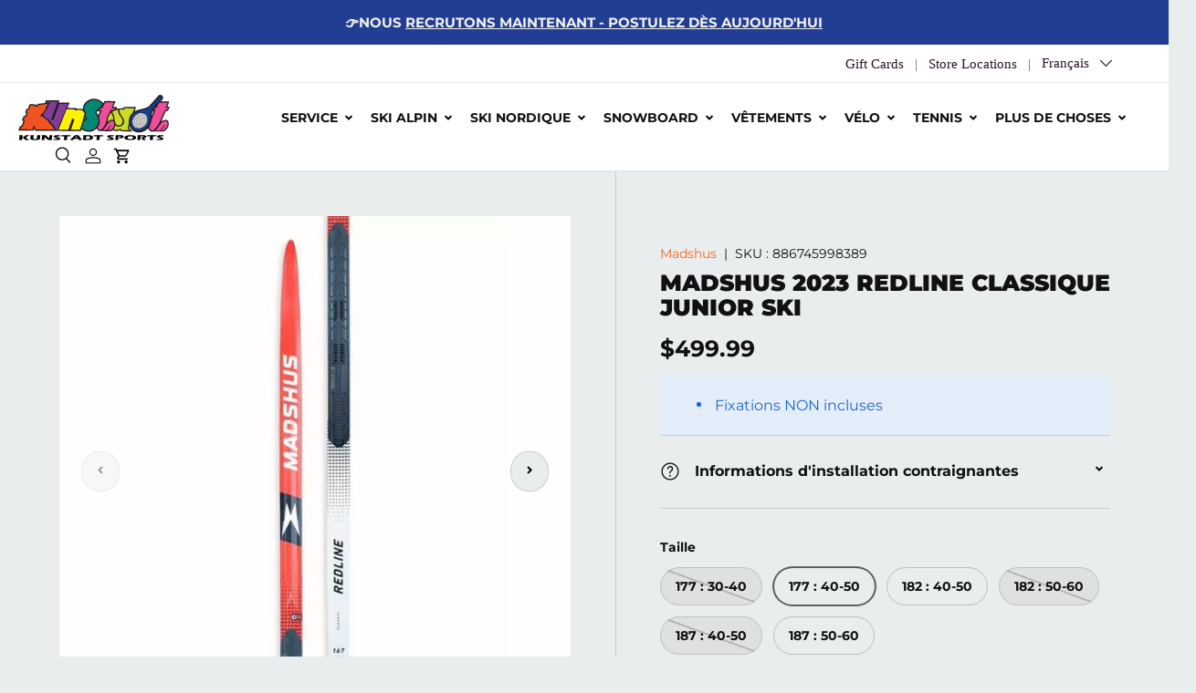

--- FILE ---
content_type: text/html; charset=utf-8
request_url: https://kunstadt.com/fr/products/madshus2023redlineclassicjuniorski
body_size: 53288
content:
<!doctype html>
<html class="no-js" lang="fr" dir="ltr">
<head><meta charset="utf-8">
<meta name="viewport" content="width=device-width,initial-scale=1">
<title>Madshus 2023 Redline Classique Junior Ski &ndash; Kunstadt Sports</title><link rel="canonical" href="https://kunstadt.com/fr/products/madshus2023redlineclassicjuniorski"><link rel="icon" href="//kunstadt.com/cdn/shop/files/favicon_kunstadt_180x180_be88cac8-aba7-4733-b516-88f17000eb84.png?crop=center&height=48&v=1631892724&width=48" type="image/png">
  <link rel="apple-touch-icon" href="//kunstadt.com/cdn/shop/files/favicon_kunstadt_180x180_be88cac8-aba7-4733-b516-88f17000eb84.png?crop=center&height=180&v=1631892724&width=180"><meta name="description" content="Un ski classique junior haut de gamme avec une semelle World Cup et une construction à cambre dynamique pour une foulée et une glisse faciles. Chaque champion du monde a commencé quelque part, et les modèles Redline Jr sont le meilleur choix pour amener les jeunes d&#39;aujourd&#39;hui au sommet, maintenant et à l&#39;avenir. Les "><meta property="og:site_name" content="Kunstadt Sports">
<meta property="og:url" content="https://kunstadt.com/fr/products/madshus2023redlineclassicjuniorski">
<meta property="og:title" content="Madshus 2023 Redline Classique Junior Ski">
<meta property="og:type" content="product">
<meta property="og:description" content="Un ski classique junior haut de gamme avec une semelle World Cup et une construction à cambre dynamique pour une foulée et une glisse faciles. Chaque champion du monde a commencé quelque part, et les modèles Redline Jr sont le meilleur choix pour amener les jeunes d&#39;aujourd&#39;hui au sommet, maintenant et à l&#39;avenir. Les "><meta property="og:image" content="http://kunstadt.com/cdn/shop/products/madshus_2223_redline-classic-jr--1.jpg?crop=center&height=1200&v=1701099146&width=1200">
  <meta property="og:image:secure_url" content="https://kunstadt.com/cdn/shop/products/madshus_2223_redline-classic-jr--1.jpg?crop=center&height=1200&v=1701099146&width=1200">
  <meta property="og:image:width" content="733">
  <meta property="og:image:height" content="733"><meta property="og:price:amount" content="499.99">
  <meta property="og:price:currency" content="CAD"><meta name="twitter:card" content="summary_large_image">
<meta name="twitter:title" content="Madshus 2023 Redline Classique Junior Ski">
<meta name="twitter:description" content="Un ski classique junior haut de gamme avec une semelle World Cup et une construction à cambre dynamique pour une foulée et une glisse faciles. Chaque champion du monde a commencé quelque part, et les modèles Redline Jr sont le meilleur choix pour amener les jeunes d&#39;aujourd&#39;hui au sommet, maintenant et à l&#39;avenir. Les ">
<link rel="preload" href="//kunstadt.com/cdn/shop/t/107/assets/main.css?v=142292897262274347841759773460" as="style"><style data-shopify>
@font-face {
  font-family: Montserrat;
  font-weight: 400;
  font-style: normal;
  font-display: swap;
  src: url("//kunstadt.com/cdn/fonts/montserrat/montserrat_n4.81949fa0ac9fd2021e16436151e8eaa539321637.woff2") format("woff2"),
       url("//kunstadt.com/cdn/fonts/montserrat/montserrat_n4.a6c632ca7b62da89c3594789ba828388aac693fe.woff") format("woff");
}
@font-face {
  font-family: Montserrat;
  font-weight: 700;
  font-style: normal;
  font-display: swap;
  src: url("//kunstadt.com/cdn/fonts/montserrat/montserrat_n7.3c434e22befd5c18a6b4afadb1e3d77c128c7939.woff2") format("woff2"),
       url("//kunstadt.com/cdn/fonts/montserrat/montserrat_n7.5d9fa6e2cae713c8fb539a9876489d86207fe957.woff") format("woff");
}
@font-face {
  font-family: Montserrat;
  font-weight: 400;
  font-style: italic;
  font-display: swap;
  src: url("//kunstadt.com/cdn/fonts/montserrat/montserrat_i4.5a4ea298b4789e064f62a29aafc18d41f09ae59b.woff2") format("woff2"),
       url("//kunstadt.com/cdn/fonts/montserrat/montserrat_i4.072b5869c5e0ed5b9d2021e4c2af132e16681ad2.woff") format("woff");
}
@font-face {
  font-family: Montserrat;
  font-weight: 700;
  font-style: italic;
  font-display: swap;
  src: url("//kunstadt.com/cdn/fonts/montserrat/montserrat_i7.a0d4a463df4f146567d871890ffb3c80408e7732.woff2") format("woff2"),
       url("//kunstadt.com/cdn/fonts/montserrat/montserrat_i7.f6ec9f2a0681acc6f8152c40921d2a4d2e1a2c78.woff") format("woff");
}
@font-face {
  font-family: Montserrat;
  font-weight: 900;
  font-style: normal;
  font-display: swap;
  src: url("//kunstadt.com/cdn/fonts/montserrat/montserrat_n9.680ded1be351aa3bf3b3650ac5f6df485af8a07c.woff2") format("woff2"),
       url("//kunstadt.com/cdn/fonts/montserrat/montserrat_n9.0cc5aaeff26ef35c23b69a061997d78c9697a382.woff") format("woff");
}
@font-face {
  font-family: Montserrat;
  font-weight: 400;
  font-style: normal;
  font-display: swap;
  src: url("//kunstadt.com/cdn/fonts/montserrat/montserrat_n4.81949fa0ac9fd2021e16436151e8eaa539321637.woff2") format("woff2"),
       url("//kunstadt.com/cdn/fonts/montserrat/montserrat_n4.a6c632ca7b62da89c3594789ba828388aac693fe.woff") format("woff");
}
:root {
      --bg-color: 234 237 238 / 1.0;
      --bg-color-og: 234 237 238 / 1.0;
      --heading-color: 17 17 17;
      --text-color: 17 17 17;
      --text-color-og: 17 17 17;
      --scrollbar-color: 17 17 17;
      --link-color: 242 103 34;
      --link-color-og: 242 103 34;
      --star-color: 255 159 28;--swatch-border-color-default: 191 193 194;
        --swatch-border-color-active: 126 127 128;
        --swatch-card-size: 40px;
        --swatch-variant-picker-size: 100px;--color-scheme-1-bg: 255 255 255 / 1.0;
      --color-scheme-1-grad: ;
      --color-scheme-1-heading: 29 58 113;
      --color-scheme-1-text: 29 58 113;
      --color-scheme-1-btn-bg: 20 154 154;
      --color-scheme-1-btn-text: 255 255 255;
      --color-scheme-1-btn-bg-hover: 59 181 181;--color-scheme-2-bg: 229 242 247 / 1.0;
      --color-scheme-2-grad: ;
      --color-scheme-2-heading: 29 58 113;
      --color-scheme-2-text: 17 17 17;
      --color-scheme-2-btn-bg: 29 58 113;
      --color-scheme-2-btn-text: 255 255 255;
      --color-scheme-2-btn-bg-hover: 68 95 144;--color-scheme-3-bg: 29 58 113 / 1.0;
      --color-scheme-3-grad: ;
      --color-scheme-3-heading: 255 255 255;
      --color-scheme-3-text: 255 255 255;
      --color-scheme-3-btn-bg: 255 240 0;
      --color-scheme-3-btn-text: 48 62 100;
      --color-scheme-3-btn-bg-hover: 238 227 16;

      --drawer-bg-color: 255 255 255 / 1.0;
      --drawer-text-color: 17 17 17;

      --panel-bg-color: 255 255 255 / 1.0;
      --panel-heading-color: 29 58 113;
      --panel-text-color: 17 17 17;

      --in-stock-text-color: 44 126 63;
      --low-stock-text-color: 210 134 26;
      --very-low-stock-text-color: 180 12 28;
      --no-stock-text-color: 119 119 119;
      --no-stock-backordered-text-color: 119 119 119;

      --error-bg-color: 252 237 238;
      --error-text-color: 180 12 28;
      --success-bg-color: 232 246 234;
      --success-text-color: 44 126 63;
      --info-bg-color: 253 253 253;
      --info-text-color: 26 102 210;

      --heading-font-family: Montserrat, sans-serif;
      --heading-font-style: normal;
      --heading-font-weight: 900;
      --heading-scale-start: 2;

      --navigation-font-family: Montserrat, sans-serif;
      --navigation-font-style: normal;
      --navigation-font-weight: 400;
      --heading-text-transform: uppercase;

      --subheading-text-transform: uppercase;
      --body-font-family: Montserrat, sans-serif;
      --body-font-style: normal;
      --body-font-weight: 400;
      --body-font-size: 16;

      --section-gap: 48;
      --heading-gap: calc(8 * var(--space-unit));--grid-column-gap: 20px;--btn-bg-color: 29 58 113;
      --btn-bg-hover-color: 68 95 144;
      --btn-text-color: 255 255 255;
      --btn-bg-color-og: 29 58 113;
      --btn-text-color-og: 255 255 255;
      --btn-alt-bg-color: 48 62 100;
      --btn-alt-bg-alpha: 1.0;
      --btn-alt-text-color: 255 255 255;
      --btn-border-width: 1px;
      --btn-padding-y: 12px;

      
      --btn-border-radius: 27px;
      

      --btn-lg-border-radius: 50%;
      --btn-icon-border-radius: 50%;
      --input-with-btn-inner-radius: var(--btn-border-radius);

      --input-bg-color: 234 237 238 / 1.0;
      --input-text-color: 17 17 17;
      --input-border-width: 1px;
      --input-border-radius: 26px;
      --textarea-border-radius: 12px;
      --input-border-radius: 27px;
      --input-lg-border-radius: 33px;
      --input-bg-color-diff-3: #e2e6e7;
      --input-bg-color-diff-6: #d9dfe0;

      --modal-border-radius: 0px;
      --modal-overlay-color: 0 0 0;
      --modal-overlay-opacity: 0.4;
      --drawer-border-radius: 0px;
      --overlay-border-radius: 0px;

      --custom-label-bg-color: 255 254 0 / 1.0;
      --custom-label-text-color: 42 43 42 / 1.0;--preorder-label-bg-color: 0 166 237 / 1.0;
      --preorder-label-text-color: 255 255 255 / 1.0;

      --collection-label-color: 0 126 18 / 1.0;

      --page-width: 1320px;
      --gutter-sm: 20px;
      --gutter-md: 32px;
      --gutter-lg: 64px;

      --payment-terms-bg-color: #eaedee;

      --coll-card-bg-color: #ffffff;
      --coll-card-border-color: #ffffff;

      --card-highlight-bg-color: #F9F9F9;
      --card-highlight-text-color: 85 85 85;
      --card-highlight-border-color: #E1E1E1;--card-bg-color: #fffefd;
      --card-text-color: 70 70 70;
      --card-border-color: rgba(0,0,0,0);--blend-bg-color: #fffefd;
        
          --aos-animate-duration: 0.6s;
        

        
          --aos-min-width: 0;
        
      

      --reading-width: 48em;
    }

    @media (max-width: 992px) {
      :root {
        --reading-width: 36em;
      }
    }
  </style><link rel="stylesheet" href="//kunstadt.com/cdn/shop/t/107/assets/main.css?v=142292897262274347841759773460">
  <script src="//kunstadt.com/cdn/shop/t/107/assets/main.js?v=182340204423554326591758805500" defer="defer"></script><link rel="preload" href="//kunstadt.com/cdn/fonts/montserrat/montserrat_n4.81949fa0ac9fd2021e16436151e8eaa539321637.woff2" as="font" type="font/woff2" crossorigin fetchpriority="high"><link rel="preload" href="//kunstadt.com/cdn/fonts/montserrat/montserrat_n9.680ded1be351aa3bf3b3650ac5f6df485af8a07c.woff2" as="font" type="font/woff2" crossorigin fetchpriority="high"><link rel="stylesheet" href="//kunstadt.com/cdn/shop/t/107/assets/custom-style.css?v=134130448228854192461763758322"><script>window.performance && window.performance.mark && window.performance.mark('shopify.content_for_header.start');</script><meta name="google-site-verification" content="i-8w7M-opNa9j_0deajqoXStCDniiVr0z8p-o1aCxFk">
<meta name="facebook-domain-verification" content="9jj848gi98e6eoqgrv07ccl8q52te3">
<meta id="shopify-digital-wallet" name="shopify-digital-wallet" content="/3716649/digital_wallets/dialog">
<meta name="shopify-checkout-api-token" content="e2136739e7327f8157bc5da252108644">
<meta id="in-context-paypal-metadata" data-shop-id="3716649" data-venmo-supported="false" data-environment="production" data-locale="fr_FR" data-paypal-v4="true" data-currency="CAD">
<link rel="alternate" hreflang="x-default" href="https://kunstadt.com/products/madshus2023redlineclassicjuniorski">
<link rel="alternate" hreflang="en" href="https://kunstadt.com/products/madshus2023redlineclassicjuniorski">
<link rel="alternate" hreflang="fr" href="https://kunstadt.com/fr/products/madshus2023redlineclassicjuniorski">
<link rel="alternate" type="application/json+oembed" href="https://kunstadt.com/fr/products/madshus2023redlineclassicjuniorski.oembed">
<script async="async" src="/checkouts/internal/preloads.js?locale=fr-CA"></script>
<link rel="preconnect" href="https://shop.app" crossorigin="anonymous">
<script async="async" src="https://shop.app/checkouts/internal/preloads.js?locale=fr-CA&shop_id=3716649" crossorigin="anonymous"></script>
<script id="shopify-features" type="application/json">{"accessToken":"e2136739e7327f8157bc5da252108644","betas":["rich-media-storefront-analytics"],"domain":"kunstadt.com","predictiveSearch":true,"shopId":3716649,"locale":"fr"}</script>
<script>var Shopify = Shopify || {};
Shopify.shop = "kunstadt.myshopify.com";
Shopify.locale = "fr";
Shopify.currency = {"active":"CAD","rate":"1.0"};
Shopify.country = "CA";
Shopify.theme = {"name":"Enterprise 2.0 WINTER 2026 (WM)","id":151134765283,"schema_name":"Enterprise","schema_version":"2.0.0","theme_store_id":1657,"role":"main"};
Shopify.theme.handle = "null";
Shopify.theme.style = {"id":null,"handle":null};
Shopify.cdnHost = "kunstadt.com/cdn";
Shopify.routes = Shopify.routes || {};
Shopify.routes.root = "/fr/";</script>
<script type="module">!function(o){(o.Shopify=o.Shopify||{}).modules=!0}(window);</script>
<script>!function(o){function n(){var o=[];function n(){o.push(Array.prototype.slice.apply(arguments))}return n.q=o,n}var t=o.Shopify=o.Shopify||{};t.loadFeatures=n(),t.autoloadFeatures=n()}(window);</script>
<script>
  window.ShopifyPay = window.ShopifyPay || {};
  window.ShopifyPay.apiHost = "shop.app\/pay";
  window.ShopifyPay.redirectState = null;
</script>
<script id="shop-js-analytics" type="application/json">{"pageType":"product"}</script>
<script defer="defer" async type="module" src="//kunstadt.com/cdn/shopifycloud/shop-js/modules/v2/client.init-shop-cart-sync_Lpn8ZOi5.fr.esm.js"></script>
<script defer="defer" async type="module" src="//kunstadt.com/cdn/shopifycloud/shop-js/modules/v2/chunk.common_X4Hu3kma.esm.js"></script>
<script defer="defer" async type="module" src="//kunstadt.com/cdn/shopifycloud/shop-js/modules/v2/chunk.modal_BV0V5IrV.esm.js"></script>
<script type="module">
  await import("//kunstadt.com/cdn/shopifycloud/shop-js/modules/v2/client.init-shop-cart-sync_Lpn8ZOi5.fr.esm.js");
await import("//kunstadt.com/cdn/shopifycloud/shop-js/modules/v2/chunk.common_X4Hu3kma.esm.js");
await import("//kunstadt.com/cdn/shopifycloud/shop-js/modules/v2/chunk.modal_BV0V5IrV.esm.js");

  window.Shopify.SignInWithShop?.initShopCartSync?.({"fedCMEnabled":true,"windoidEnabled":true});

</script>
<script defer="defer" async type="module" src="//kunstadt.com/cdn/shopifycloud/shop-js/modules/v2/client.payment-terms_CokxZuo0.fr.esm.js"></script>
<script defer="defer" async type="module" src="//kunstadt.com/cdn/shopifycloud/shop-js/modules/v2/chunk.common_X4Hu3kma.esm.js"></script>
<script defer="defer" async type="module" src="//kunstadt.com/cdn/shopifycloud/shop-js/modules/v2/chunk.modal_BV0V5IrV.esm.js"></script>
<script type="module">
  await import("//kunstadt.com/cdn/shopifycloud/shop-js/modules/v2/client.payment-terms_CokxZuo0.fr.esm.js");
await import("//kunstadt.com/cdn/shopifycloud/shop-js/modules/v2/chunk.common_X4Hu3kma.esm.js");
await import("//kunstadt.com/cdn/shopifycloud/shop-js/modules/v2/chunk.modal_BV0V5IrV.esm.js");

  
</script>
<script>
  window.Shopify = window.Shopify || {};
  if (!window.Shopify.featureAssets) window.Shopify.featureAssets = {};
  window.Shopify.featureAssets['shop-js'] = {"shop-cart-sync":["modules/v2/client.shop-cart-sync_hBo3gat_.fr.esm.js","modules/v2/chunk.common_X4Hu3kma.esm.js","modules/v2/chunk.modal_BV0V5IrV.esm.js"],"init-fed-cm":["modules/v2/client.init-fed-cm_BoVeauXL.fr.esm.js","modules/v2/chunk.common_X4Hu3kma.esm.js","modules/v2/chunk.modal_BV0V5IrV.esm.js"],"init-shop-email-lookup-coordinator":["modules/v2/client.init-shop-email-lookup-coordinator_CX4-Y-CZ.fr.esm.js","modules/v2/chunk.common_X4Hu3kma.esm.js","modules/v2/chunk.modal_BV0V5IrV.esm.js"],"init-windoid":["modules/v2/client.init-windoid_iuUmw7cp.fr.esm.js","modules/v2/chunk.common_X4Hu3kma.esm.js","modules/v2/chunk.modal_BV0V5IrV.esm.js"],"shop-button":["modules/v2/client.shop-button_DumFxEIo.fr.esm.js","modules/v2/chunk.common_X4Hu3kma.esm.js","modules/v2/chunk.modal_BV0V5IrV.esm.js"],"shop-cash-offers":["modules/v2/client.shop-cash-offers_BPdnZcGX.fr.esm.js","modules/v2/chunk.common_X4Hu3kma.esm.js","modules/v2/chunk.modal_BV0V5IrV.esm.js"],"shop-toast-manager":["modules/v2/client.shop-toast-manager_sjv6XvZD.fr.esm.js","modules/v2/chunk.common_X4Hu3kma.esm.js","modules/v2/chunk.modal_BV0V5IrV.esm.js"],"init-shop-cart-sync":["modules/v2/client.init-shop-cart-sync_Lpn8ZOi5.fr.esm.js","modules/v2/chunk.common_X4Hu3kma.esm.js","modules/v2/chunk.modal_BV0V5IrV.esm.js"],"init-customer-accounts-sign-up":["modules/v2/client.init-customer-accounts-sign-up_DQVKlaja.fr.esm.js","modules/v2/client.shop-login-button_DkHUpD44.fr.esm.js","modules/v2/chunk.common_X4Hu3kma.esm.js","modules/v2/chunk.modal_BV0V5IrV.esm.js"],"pay-button":["modules/v2/client.pay-button_DN6Ek-nh.fr.esm.js","modules/v2/chunk.common_X4Hu3kma.esm.js","modules/v2/chunk.modal_BV0V5IrV.esm.js"],"init-customer-accounts":["modules/v2/client.init-customer-accounts_BQOJrVdv.fr.esm.js","modules/v2/client.shop-login-button_DkHUpD44.fr.esm.js","modules/v2/chunk.common_X4Hu3kma.esm.js","modules/v2/chunk.modal_BV0V5IrV.esm.js"],"avatar":["modules/v2/client.avatar_BTnouDA3.fr.esm.js"],"init-shop-for-new-customer-accounts":["modules/v2/client.init-shop-for-new-customer-accounts_DW7xpOCZ.fr.esm.js","modules/v2/client.shop-login-button_DkHUpD44.fr.esm.js","modules/v2/chunk.common_X4Hu3kma.esm.js","modules/v2/chunk.modal_BV0V5IrV.esm.js"],"shop-follow-button":["modules/v2/client.shop-follow-button_CXr7UFuQ.fr.esm.js","modules/v2/chunk.common_X4Hu3kma.esm.js","modules/v2/chunk.modal_BV0V5IrV.esm.js"],"checkout-modal":["modules/v2/client.checkout-modal_CXg0VCPn.fr.esm.js","modules/v2/chunk.common_X4Hu3kma.esm.js","modules/v2/chunk.modal_BV0V5IrV.esm.js"],"shop-login-button":["modules/v2/client.shop-login-button_DkHUpD44.fr.esm.js","modules/v2/chunk.common_X4Hu3kma.esm.js","modules/v2/chunk.modal_BV0V5IrV.esm.js"],"lead-capture":["modules/v2/client.lead-capture_C9SxlK5K.fr.esm.js","modules/v2/chunk.common_X4Hu3kma.esm.js","modules/v2/chunk.modal_BV0V5IrV.esm.js"],"shop-login":["modules/v2/client.shop-login_DQBEMTrD.fr.esm.js","modules/v2/chunk.common_X4Hu3kma.esm.js","modules/v2/chunk.modal_BV0V5IrV.esm.js"],"payment-terms":["modules/v2/client.payment-terms_CokxZuo0.fr.esm.js","modules/v2/chunk.common_X4Hu3kma.esm.js","modules/v2/chunk.modal_BV0V5IrV.esm.js"]};
</script>
<script id="__st">var __st={"a":3716649,"offset":-18000,"reqid":"549544e9-fc86-473b-8174-c0e45e48d0b6-1769767073","pageurl":"kunstadt.com\/fr\/products\/madshus2023redlineclassicjuniorski","u":"5621b4f0169a","p":"product","rtyp":"product","rid":7926010839267};</script>
<script>window.ShopifyPaypalV4VisibilityTracking = true;</script>
<script id="captcha-bootstrap">!function(){'use strict';const t='contact',e='account',n='new_comment',o=[[t,t],['blogs',n],['comments',n],[t,'customer']],c=[[e,'customer_login'],[e,'guest_login'],[e,'recover_customer_password'],[e,'create_customer']],r=t=>t.map((([t,e])=>`form[action*='/${t}']:not([data-nocaptcha='true']) input[name='form_type'][value='${e}']`)).join(','),a=t=>()=>t?[...document.querySelectorAll(t)].map((t=>t.form)):[];function s(){const t=[...o],e=r(t);return a(e)}const i='password',u='form_key',d=['recaptcha-v3-token','g-recaptcha-response','h-captcha-response',i],f=()=>{try{return window.sessionStorage}catch{return}},m='__shopify_v',_=t=>t.elements[u];function p(t,e,n=!1){try{const o=window.sessionStorage,c=JSON.parse(o.getItem(e)),{data:r}=function(t){const{data:e,action:n}=t;return t[m]||n?{data:e,action:n}:{data:t,action:n}}(c);for(const[e,n]of Object.entries(r))t.elements[e]&&(t.elements[e].value=n);n&&o.removeItem(e)}catch(o){console.error('form repopulation failed',{error:o})}}const l='form_type',E='cptcha';function T(t){t.dataset[E]=!0}const w=window,h=w.document,L='Shopify',v='ce_forms',y='captcha';let A=!1;((t,e)=>{const n=(g='f06e6c50-85a8-45c8-87d0-21a2b65856fe',I='https://cdn.shopify.com/shopifycloud/storefront-forms-hcaptcha/ce_storefront_forms_captcha_hcaptcha.v1.5.2.iife.js',D={infoText:'Protégé par hCaptcha',privacyText:'Confidentialité',termsText:'Conditions'},(t,e,n)=>{const o=w[L][v],c=o.bindForm;if(c)return c(t,g,e,D).then(n);var r;o.q.push([[t,g,e,D],n]),r=I,A||(h.body.append(Object.assign(h.createElement('script'),{id:'captcha-provider',async:!0,src:r})),A=!0)});var g,I,D;w[L]=w[L]||{},w[L][v]=w[L][v]||{},w[L][v].q=[],w[L][y]=w[L][y]||{},w[L][y].protect=function(t,e){n(t,void 0,e),T(t)},Object.freeze(w[L][y]),function(t,e,n,w,h,L){const[v,y,A,g]=function(t,e,n){const i=e?o:[],u=t?c:[],d=[...i,...u],f=r(d),m=r(i),_=r(d.filter((([t,e])=>n.includes(e))));return[a(f),a(m),a(_),s()]}(w,h,L),I=t=>{const e=t.target;return e instanceof HTMLFormElement?e:e&&e.form},D=t=>v().includes(t);t.addEventListener('submit',(t=>{const e=I(t);if(!e)return;const n=D(e)&&!e.dataset.hcaptchaBound&&!e.dataset.recaptchaBound,o=_(e),c=g().includes(e)&&(!o||!o.value);(n||c)&&t.preventDefault(),c&&!n&&(function(t){try{if(!f())return;!function(t){const e=f();if(!e)return;const n=_(t);if(!n)return;const o=n.value;o&&e.removeItem(o)}(t);const e=Array.from(Array(32),(()=>Math.random().toString(36)[2])).join('');!function(t,e){_(t)||t.append(Object.assign(document.createElement('input'),{type:'hidden',name:u})),t.elements[u].value=e}(t,e),function(t,e){const n=f();if(!n)return;const o=[...t.querySelectorAll(`input[type='${i}']`)].map((({name:t})=>t)),c=[...d,...o],r={};for(const[a,s]of new FormData(t).entries())c.includes(a)||(r[a]=s);n.setItem(e,JSON.stringify({[m]:1,action:t.action,data:r}))}(t,e)}catch(e){console.error('failed to persist form',e)}}(e),e.submit())}));const S=(t,e)=>{t&&!t.dataset[E]&&(n(t,e.some((e=>e===t))),T(t))};for(const o of['focusin','change'])t.addEventListener(o,(t=>{const e=I(t);D(e)&&S(e,y())}));const B=e.get('form_key'),M=e.get(l),P=B&&M;t.addEventListener('DOMContentLoaded',(()=>{const t=y();if(P)for(const e of t)e.elements[l].value===M&&p(e,B);[...new Set([...A(),...v().filter((t=>'true'===t.dataset.shopifyCaptcha))])].forEach((e=>S(e,t)))}))}(h,new URLSearchParams(w.location.search),n,t,e,['guest_login'])})(!0,!0)}();</script>
<script integrity="sha256-4kQ18oKyAcykRKYeNunJcIwy7WH5gtpwJnB7kiuLZ1E=" data-source-attribution="shopify.loadfeatures" defer="defer" src="//kunstadt.com/cdn/shopifycloud/storefront/assets/storefront/load_feature-a0a9edcb.js" crossorigin="anonymous"></script>
<script crossorigin="anonymous" defer="defer" src="//kunstadt.com/cdn/shopifycloud/storefront/assets/shopify_pay/storefront-65b4c6d7.js?v=20250812"></script>
<script data-source-attribution="shopify.dynamic_checkout.dynamic.init">var Shopify=Shopify||{};Shopify.PaymentButton=Shopify.PaymentButton||{isStorefrontPortableWallets:!0,init:function(){window.Shopify.PaymentButton.init=function(){};var t=document.createElement("script");t.src="https://kunstadt.com/cdn/shopifycloud/portable-wallets/latest/portable-wallets.fr.js",t.type="module",document.head.appendChild(t)}};
</script>
<script data-source-attribution="shopify.dynamic_checkout.buyer_consent">
  function portableWalletsHideBuyerConsent(e){var t=document.getElementById("shopify-buyer-consent"),n=document.getElementById("shopify-subscription-policy-button");t&&n&&(t.classList.add("hidden"),t.setAttribute("aria-hidden","true"),n.removeEventListener("click",e))}function portableWalletsShowBuyerConsent(e){var t=document.getElementById("shopify-buyer-consent"),n=document.getElementById("shopify-subscription-policy-button");t&&n&&(t.classList.remove("hidden"),t.removeAttribute("aria-hidden"),n.addEventListener("click",e))}window.Shopify?.PaymentButton&&(window.Shopify.PaymentButton.hideBuyerConsent=portableWalletsHideBuyerConsent,window.Shopify.PaymentButton.showBuyerConsent=portableWalletsShowBuyerConsent);
</script>
<script data-source-attribution="shopify.dynamic_checkout.cart.bootstrap">document.addEventListener("DOMContentLoaded",(function(){function t(){return document.querySelector("shopify-accelerated-checkout-cart, shopify-accelerated-checkout")}if(t())Shopify.PaymentButton.init();else{new MutationObserver((function(e,n){t()&&(Shopify.PaymentButton.init(),n.disconnect())})).observe(document.body,{childList:!0,subtree:!0})}}));
</script>
<link id="shopify-accelerated-checkout-styles" rel="stylesheet" media="screen" href="https://kunstadt.com/cdn/shopifycloud/portable-wallets/latest/accelerated-checkout-backwards-compat.css" crossorigin="anonymous">
<style id="shopify-accelerated-checkout-cart">
        #shopify-buyer-consent {
  margin-top: 1em;
  display: inline-block;
  width: 100%;
}

#shopify-buyer-consent.hidden {
  display: none;
}

#shopify-subscription-policy-button {
  background: none;
  border: none;
  padding: 0;
  text-decoration: underline;
  font-size: inherit;
  cursor: pointer;
}

#shopify-subscription-policy-button::before {
  box-shadow: none;
}

      </style>
<script id="sections-script" data-sections="header,footer" defer="defer" src="//kunstadt.com/cdn/shop/t/107/compiled_assets/scripts.js?v=35096"></script>
<script>window.performance && window.performance.mark && window.performance.mark('shopify.content_for_header.end');</script>
<script src="//kunstadt.com/cdn/shop/t/107/assets/blur-messages.js?v=98620774460636405321758805500" defer="defer"></script>
    <script src="//kunstadt.com/cdn/shop/t/107/assets/animate-on-scroll.js?v=15249566486942820451758805500" defer="defer"></script>
    <link rel="stylesheet" href="//kunstadt.com/cdn/shop/t/107/assets/animate-on-scroll.css?v=116194678796051782541758805500">
  

  <script>document.documentElement.className = document.documentElement.className.replace('no-js', 'js');</script><!-- CC Custom Head Start --><!-- Google Tag Manager -->
<script>(function(w,d,s,l,i){w[l]=w[l]||[];w[l].push({'gtm.start':
new Date().getTime(),event:'gtm.js'});var f=d.getElementsByTagName(s)[0],
j=d.createElement(s),dl=l!='dataLayer'?'&l='+l:'';j.async=true;j.src=
'https://www.googletagmanager.com/gtm.js?id='+i+dl;f.parentNode.insertBefore(j,f);
})(window,document,'script','dataLayer','GTM-5ZJGMXB');</script>
<!-- End Google Tag Manager --><!-- CC Custom Head End --><!-- Google Tag Manager -->
  <script>(function(w,d,s,l,i){w[l]=w[l]||[];w[l].push({'gtm.start':
  new Date().getTime(),event:'gtm.js'});var f=d.getElementsByTagName(s)[0],
  j=d.createElement(s),dl=l!='dataLayer'?'&l='+l:'';j.async=true;j.src=
  'https://www.googletagmanager.com/gtm.js?id='+i+dl;f.parentNode.insertBefore(j,f);
  })(window,document,'script','dataLayer','GTM-5ZJGMXB');</script>
  <!-- End Google Tag Manager -->
<!-- BEGIN app block: shopify://apps/judge-me-reviews/blocks/judgeme_core/61ccd3b1-a9f2-4160-9fe9-4fec8413e5d8 --><!-- Start of Judge.me Core -->






<link rel="dns-prefetch" href="https://cdnwidget.judge.me">
<link rel="dns-prefetch" href="https://cdn.judge.me">
<link rel="dns-prefetch" href="https://cdn1.judge.me">
<link rel="dns-prefetch" href="https://api.judge.me">

<script data-cfasync='false' class='jdgm-settings-script'>window.jdgmSettings={"pagination":5,"disable_web_reviews":false,"badge_no_review_text":"Aucun avis","badge_n_reviews_text":"{{ n }} avis","hide_badge_preview_if_no_reviews":true,"badge_hide_text":false,"enforce_center_preview_badge":false,"widget_title":"Avis Clients","widget_open_form_text":"Écrire un avis","widget_close_form_text":"Annuler l'avis","widget_refresh_page_text":"Actualiser la page","widget_summary_text":"Basé sur {{ number_of_reviews }} avis","widget_no_review_text":"Soyez le premier à écrire un avis","widget_name_field_text":"Nom d'affichage","widget_verified_name_field_text":"Nom vérifié (public)","widget_name_placeholder_text":"Nom d'affichage","widget_required_field_error_text":"Ce champ est obligatoire.","widget_email_field_text":"Adresse email","widget_verified_email_field_text":"Email vérifié (privé, ne peut pas être modifié)","widget_email_placeholder_text":"Votre adresse email","widget_email_field_error_text":"Veuillez entrer une adresse email valide.","widget_rating_field_text":"Évaluation","widget_review_title_field_text":"Titre de l'avis","widget_review_title_placeholder_text":"Donnez un titre à votre avis","widget_review_body_field_text":"Contenu de l'avis","widget_review_body_placeholder_text":"Commencez à écrire ici...","widget_pictures_field_text":"Photo/Vidéo (facultatif)","widget_submit_review_text":"Soumettre l'avis","widget_submit_verified_review_text":"Soumettre un avis vérifié","widget_submit_success_msg_with_auto_publish":"Merci ! Veuillez actualiser la page dans quelques instants pour voir votre avis. Vous pouvez supprimer ou modifier votre avis en vous connectant à \u003ca href='https://judge.me/login' target='_blank' rel='nofollow noopener'\u003eJudge.me\u003c/a\u003e","widget_submit_success_msg_no_auto_publish":"Merci ! Votre avis sera publié dès qu'il sera approuvé par l'administrateur de la boutique. Vous pouvez supprimer ou modifier votre avis en vous connectant à \u003ca href='https://judge.me/login' target='_blank' rel='nofollow noopener'\u003eJudge.me\u003c/a\u003e","widget_show_default_reviews_out_of_total_text":"Affichage de {{ n_reviews_shown }} sur {{ n_reviews }} avis.","widget_show_all_link_text":"Tout afficher","widget_show_less_link_text":"Afficher moins","widget_author_said_text":"{{ reviewer_name }} a dit :","widget_days_text":"il y a {{ n }} jour/jours","widget_weeks_text":"il y a {{ n }} semaine/semaines","widget_months_text":"il y a {{ n }} mois","widget_years_text":"il y a {{ n }} an/ans","widget_yesterday_text":"Hier","widget_today_text":"Aujourd'hui","widget_replied_text":"\u003e\u003e {{ shop_name }} a répondu :","widget_read_more_text":"Lire plus","widget_reviewer_name_as_initial":"last_initial","widget_rating_filter_color":"#43C7C7","widget_rating_filter_see_all_text":"Voir tous les avis","widget_sorting_most_recent_text":"Plus récents","widget_sorting_highest_rating_text":"Meilleures notes","widget_sorting_lowest_rating_text":"Notes les plus basses","widget_sorting_with_pictures_text":"Uniquement les photos","widget_sorting_most_helpful_text":"Plus utiles","widget_open_question_form_text":"Poser une question","widget_reviews_subtab_text":"Avis","widget_questions_subtab_text":"Questions","widget_question_label_text":"Question","widget_answer_label_text":"Réponse","widget_question_placeholder_text":"Écrivez votre question ici","widget_submit_question_text":"Soumettre la question","widget_question_submit_success_text":"Merci pour votre question ! Nous vous notifierons dès qu'elle aura une réponse.","verified_badge_text":"Vérifié","verified_badge_bg_color":"","verified_badge_text_color":"#FEFF00","verified_badge_placement":"left-of-reviewer-name","widget_review_max_height":"","widget_hide_border":false,"widget_social_share":false,"widget_thumb":true,"widget_review_location_show":false,"widget_location_format":"","all_reviews_include_out_of_store_products":false,"all_reviews_out_of_store_text":"(hors boutique)","all_reviews_pagination":100,"all_reviews_product_name_prefix_text":"à propos de","enable_review_pictures":true,"enable_question_anwser":false,"widget_theme":"leex","review_date_format":"mm/dd/yyyy","default_sort_method":"most-recent","widget_product_reviews_subtab_text":"Avis Produits","widget_shop_reviews_subtab_text":"Avis Boutique","widget_other_products_reviews_text":"Avis pour d'autres produits","widget_store_reviews_subtab_text":"Avis de la boutique","widget_no_store_reviews_text":"Cette boutique n'a pas encore reçu d'avis","widget_web_restriction_product_reviews_text":"Ce produit n'a pas encore reçu d'avis","widget_no_items_text":"Aucun élément trouvé","widget_show_more_text":"Afficher plus","widget_write_a_store_review_text":"Écrire un avis sur la boutique","widget_other_languages_heading":"Avis dans d'autres langues","widget_translate_review_text":"Traduire l'avis en {{ language }}","widget_translating_review_text":"Traduction en cours...","widget_show_original_translation_text":"Afficher l'original ({{ language }})","widget_translate_review_failed_text":"Impossible de traduire cet avis.","widget_translate_review_retry_text":"Réessayer","widget_translate_review_try_again_later_text":"Réessayez plus tard","show_product_url_for_grouped_product":false,"widget_sorting_pictures_first_text":"Photos en premier","show_pictures_on_all_rev_page_mobile":true,"show_pictures_on_all_rev_page_desktop":true,"floating_tab_hide_mobile_install_preference":false,"floating_tab_button_name":"★ Avis","floating_tab_title":"Laissons nos clients parler pour nous","floating_tab_button_color":"","floating_tab_button_background_color":"","floating_tab_url":"","floating_tab_url_enabled":false,"floating_tab_tab_style":"text","all_reviews_text_badge_text":"Les clients nous notent {{ shop.metafields.judgeme.all_reviews_rating | round: 1 }}/5 basé sur {{ shop.metafields.judgeme.all_reviews_count }} avis.","all_reviews_text_badge_text_branded_style":"{{ shop.metafields.judgeme.all_reviews_rating | round: 1 }} sur 5 étoiles basé sur {{ shop.metafields.judgeme.all_reviews_count }} avis","is_all_reviews_text_badge_a_link":false,"show_stars_for_all_reviews_text_badge":false,"all_reviews_text_badge_url":"","all_reviews_text_style":"branded","all_reviews_text_color_style":"judgeme_brand_color","all_reviews_text_color":"#108474","all_reviews_text_show_jm_brand":true,"featured_carousel_show_header":true,"featured_carousel_title":"Laissons nos clients parler pour nous","testimonials_carousel_title":"Les clients nous disent","videos_carousel_title":"Histoire de clients réels","cards_carousel_title":"Les clients nous disent","featured_carousel_count_text":"sur {{ n }} avis","featured_carousel_add_link_to_all_reviews_page":true,"featured_carousel_url":"/pages/customer-feedback-and-reviews","featured_carousel_show_images":true,"featured_carousel_autoslide_interval":5,"featured_carousel_arrows_on_the_sides":true,"featured_carousel_height":350,"featured_carousel_width":99,"featured_carousel_image_size":720,"featured_carousel_image_height":250,"featured_carousel_arrow_color":"#339999","verified_count_badge_style":"branded","verified_count_badge_orientation":"horizontal","verified_count_badge_color_style":"judgeme_brand_color","verified_count_badge_color":"#108474","is_verified_count_badge_a_link":false,"verified_count_badge_url":"","verified_count_badge_show_jm_brand":true,"widget_rating_preset_default":5,"widget_first_sub_tab":"product-reviews","widget_show_histogram":true,"widget_histogram_use_custom_color":true,"widget_pagination_use_custom_color":false,"widget_star_use_custom_color":false,"widget_verified_badge_use_custom_color":true,"widget_write_review_use_custom_color":false,"picture_reminder_submit_button":"Télécharger des photos","enable_review_videos":false,"mute_video_by_default":false,"widget_sorting_videos_first_text":"Vidéos en premier","widget_review_pending_text":"En attente","featured_carousel_items_for_large_screen":4,"social_share_options_order":"Facebook,Twitter","remove_microdata_snippet":true,"disable_json_ld":false,"enable_json_ld_products":false,"preview_badge_show_question_text":false,"preview_badge_no_question_text":"Aucune question","preview_badge_n_question_text":"{{ number_of_questions }} question/questions","qa_badge_show_icon":false,"qa_badge_position":"below","remove_judgeme_branding":true,"widget_add_search_bar":false,"widget_search_bar_placeholder":"Recherche","widget_sorting_verified_only_text":"Vérifiés uniquement","featured_carousel_theme":"gallery","featured_carousel_show_rating":true,"featured_carousel_show_title":true,"featured_carousel_show_body":true,"featured_carousel_show_date":false,"featured_carousel_show_reviewer":true,"featured_carousel_show_product":true,"featured_carousel_header_background_color":"#108474","featured_carousel_header_text_color":"#ffffff","featured_carousel_name_product_separator":"reviewed","featured_carousel_full_star_background":"#108474","featured_carousel_empty_star_background":"#dadada","featured_carousel_vertical_theme_background":"#f9fafb","featured_carousel_verified_badge_enable":true,"featured_carousel_verified_badge_color":"#108474","featured_carousel_border_style":"square","featured_carousel_review_line_length_limit":3,"featured_carousel_more_reviews_button_text":"Lire plus d'avis","featured_carousel_view_product_button_text":"Voir le produit","all_reviews_page_load_reviews_on":"scroll","all_reviews_page_load_more_text":"Charger plus d'avis","disable_fb_tab_reviews":false,"enable_ajax_cdn_cache":false,"widget_advanced_speed_features":5,"widget_public_name_text":"affiché publiquement comme","default_reviewer_name":"John Smith","default_reviewer_name_has_non_latin":true,"widget_reviewer_anonymous":"Anonyme","medals_widget_title":"Médailles d'avis Judge.me","medals_widget_background_color":"#f9fafb","medals_widget_position":"footer_all_pages","medals_widget_border_color":"#f9fafb","medals_widget_verified_text_position":"left","medals_widget_use_monochromatic_version":false,"medals_widget_elements_color":"#108474","show_reviewer_avatar":false,"widget_invalid_yt_video_url_error_text":"Pas une URL de vidéo YouTube","widget_max_length_field_error_text":"Veuillez ne pas dépasser {0} caractères.","widget_show_country_flag":false,"widget_show_collected_via_shop_app":true,"widget_verified_by_shop_badge_style":"light","widget_verified_by_shop_text":"Vérifié par la boutique","widget_show_photo_gallery":true,"widget_load_with_code_splitting":true,"widget_ugc_install_preference":false,"widget_ugc_title":"Fait par nous, partagé par vous","widget_ugc_subtitle":"Taguez-nous pour voir votre photo mise en avant sur notre page","widget_ugc_arrows_color":"#ffffff","widget_ugc_primary_button_text":"Acheter maintenant","widget_ugc_primary_button_background_color":"#108474","widget_ugc_primary_button_text_color":"#ffffff","widget_ugc_primary_button_border_width":"0","widget_ugc_primary_button_border_style":"none","widget_ugc_primary_button_border_color":"#108474","widget_ugc_primary_button_border_radius":"25","widget_ugc_secondary_button_text":"Charger plus","widget_ugc_secondary_button_background_color":"#ffffff","widget_ugc_secondary_button_text_color":"#108474","widget_ugc_secondary_button_border_width":"2","widget_ugc_secondary_button_border_style":"solid","widget_ugc_secondary_button_border_color":"#108474","widget_ugc_secondary_button_border_radius":"25","widget_ugc_reviews_button_text":"Voir les avis","widget_ugc_reviews_button_background_color":"#ffffff","widget_ugc_reviews_button_text_color":"#108474","widget_ugc_reviews_button_border_width":"2","widget_ugc_reviews_button_border_style":"solid","widget_ugc_reviews_button_border_color":"#108474","widget_ugc_reviews_button_border_radius":"25","widget_ugc_reviews_button_link_to":"judgeme-reviews-page","widget_ugc_show_post_date":true,"widget_ugc_max_width":"800","widget_rating_metafield_value_type":true,"widget_primary_color":"#13A290","widget_enable_secondary_color":false,"widget_secondary_color":"#edf5f5","widget_summary_average_rating_text":"{{ average_rating }} sur 5","widget_media_grid_title":"Photos \u0026 vidéos clients","widget_media_grid_see_more_text":"Voir plus","widget_round_style":false,"widget_show_product_medals":false,"widget_verified_by_judgeme_text":"Vérifié par Judge.me","widget_show_store_medals":false,"widget_verified_by_judgeme_text_in_store_medals":"Vérifié par Judge.me","widget_media_field_exceed_quantity_message":"Désolé, nous ne pouvons accepter que {{ max_media }} pour un avis.","widget_media_field_exceed_limit_message":"{{ file_name }} est trop volumineux, veuillez sélectionner un {{ media_type }} de moins de {{ size_limit }}MB.","widget_review_submitted_text":"Avis soumis !","widget_question_submitted_text":"Question soumise !","widget_close_form_text_question":"Annuler","widget_write_your_answer_here_text":"Écrivez votre réponse ici","widget_enabled_branded_link":true,"widget_show_collected_by_judgeme":false,"widget_reviewer_name_color":"","widget_write_review_text_color":"","widget_write_review_bg_color":"","widget_collected_by_judgeme_text":"collecté par Judge.me","widget_pagination_type":"standard","widget_load_more_text":"Charger plus","widget_load_more_color":"#108474","widget_full_review_text":"Avis complet","widget_read_more_reviews_text":"Lire plus d'avis","widget_read_questions_text":"Lire les questions","widget_questions_and_answers_text":"Questions \u0026 Réponses","widget_verified_by_text":"Vérifié par","widget_verified_text":"Vérifié","widget_number_of_reviews_text":"{{ number_of_reviews }} avis","widget_back_button_text":"Retour","widget_next_button_text":"Suivant","widget_custom_forms_filter_button":"Filtres","custom_forms_style":"horizontal","widget_show_review_information":false,"how_reviews_are_collected":"Comment les avis sont-ils collectés ?","widget_show_review_keywords":false,"widget_gdpr_statement":"Comment nous utilisons vos données : Nous vous contacterons uniquement à propos de l'avis que vous avez laissé, et seulement si nécessaire. En soumettant votre avis, vous acceptez les \u003ca href='https://judge.me/terms' target='_blank' rel='nofollow noopener'\u003econditions\u003c/a\u003e, la \u003ca href='https://judge.me/privacy' target='_blank' rel='nofollow noopener'\u003epolitique de confidentialité\u003c/a\u003e et les \u003ca href='https://judge.me/content-policy' target='_blank' rel='nofollow noopener'\u003epolitiques de contenu\u003c/a\u003e de Judge.me.","widget_multilingual_sorting_enabled":false,"widget_translate_review_content_enabled":false,"widget_translate_review_content_method":"manual","popup_widget_review_selection":"automatically_with_pictures","popup_widget_round_border_style":true,"popup_widget_show_title":true,"popup_widget_show_body":true,"popup_widget_show_reviewer":false,"popup_widget_show_product":true,"popup_widget_show_pictures":true,"popup_widget_use_review_picture":true,"popup_widget_show_on_home_page":true,"popup_widget_show_on_product_page":true,"popup_widget_show_on_collection_page":true,"popup_widget_show_on_cart_page":true,"popup_widget_position":"bottom_left","popup_widget_first_review_delay":5,"popup_widget_duration":5,"popup_widget_interval":5,"popup_widget_review_count":5,"popup_widget_hide_on_mobile":true,"review_snippet_widget_round_border_style":true,"review_snippet_widget_card_color":"#FFFFFF","review_snippet_widget_slider_arrows_background_color":"#FFFFFF","review_snippet_widget_slider_arrows_color":"#000000","review_snippet_widget_star_color":"#108474","show_product_variant":false,"all_reviews_product_variant_label_text":"Variante : ","widget_show_verified_branding":false,"widget_ai_summary_title":"Les clients disent","widget_ai_summary_disclaimer":"Résumé des avis généré par IA basé sur les avis clients récents","widget_show_ai_summary":false,"widget_show_ai_summary_bg":false,"widget_show_review_title_input":true,"redirect_reviewers_invited_via_email":"review_widget","request_store_review_after_product_review":false,"request_review_other_products_in_order":false,"review_form_color_scheme":"default","review_form_corner_style":"square","review_form_star_color":{},"review_form_text_color":"#333333","review_form_background_color":"#ffffff","review_form_field_background_color":"#fafafa","review_form_button_color":{},"review_form_button_text_color":"#ffffff","review_form_modal_overlay_color":"#000000","review_content_screen_title_text":"Comment évalueriez-vous ce produit ?","review_content_introduction_text":"Nous serions ravis que vous partagiez un peu votre expérience.","store_review_form_title_text":"Comment évalueriez-vous cette boutique ?","store_review_form_introduction_text":"Nous serions ravis que vous partagiez un peu votre expérience.","show_review_guidance_text":true,"one_star_review_guidance_text":"Mauvais","five_star_review_guidance_text":"Excellent","customer_information_screen_title_text":"À propos de vous","customer_information_introduction_text":"Veuillez nous en dire plus sur vous.","custom_questions_screen_title_text":"Votre expérience en détail","custom_questions_introduction_text":"Voici quelques questions pour nous aider à mieux comprendre votre expérience.","review_submitted_screen_title_text":"Merci pour votre avis !","review_submitted_screen_thank_you_text":"Nous le traitons et il apparaîtra bientôt dans la boutique.","review_submitted_screen_email_verification_text":"Veuillez confirmer votre email en cliquant sur le lien que nous venons de vous envoyer. Cela nous aide à maintenir des avis authentiques.","review_submitted_request_store_review_text":"Aimeriez-vous partager votre expérience d'achat avec nous ?","review_submitted_review_other_products_text":"Aimeriez-vous évaluer ces produits ?","store_review_screen_title_text":"Voulez-vous partager votre expérience de shopping avec nous ?","store_review_introduction_text":"Nous apprécions votre retour d'expérience et nous l'utilisons pour nous améliorer. Veuillez partager vos pensées ou suggestions.","reviewer_media_screen_title_picture_text":"Partager une photo","reviewer_media_introduction_picture_text":"Téléchargez une photo pour étayer votre avis.","reviewer_media_screen_title_video_text":"Partager une vidéo","reviewer_media_introduction_video_text":"Téléchargez une vidéo pour étayer votre avis.","reviewer_media_screen_title_picture_or_video_text":"Partager une photo ou une vidéo","reviewer_media_introduction_picture_or_video_text":"Téléchargez une photo ou une vidéo pour étayer votre avis.","reviewer_media_youtube_url_text":"Collez votre URL Youtube ici","advanced_settings_next_step_button_text":"Suivant","advanced_settings_close_review_button_text":"Fermer","modal_write_review_flow":false,"write_review_flow_required_text":"Obligatoire","write_review_flow_privacy_message_text":"Nous respectons votre vie privée.","write_review_flow_anonymous_text":"Avis anonyme","write_review_flow_visibility_text":"Ne sera pas visible pour les autres clients.","write_review_flow_multiple_selection_help_text":"Sélectionnez autant que vous le souhaitez","write_review_flow_single_selection_help_text":"Sélectionnez une option","write_review_flow_required_field_error_text":"Ce champ est obligatoire","write_review_flow_invalid_email_error_text":"Veuillez saisir une adresse email valide","write_review_flow_max_length_error_text":"Max. {{ max_length }} caractères.","write_review_flow_media_upload_text":"\u003cb\u003eCliquez pour télécharger\u003c/b\u003e ou glissez-déposez","write_review_flow_gdpr_statement":"Nous vous contacterons uniquement au sujet de votre avis si nécessaire. En soumettant votre avis, vous acceptez nos \u003ca href='https://judge.me/terms' target='_blank' rel='nofollow noopener'\u003econditions d'utilisation\u003c/a\u003e et notre \u003ca href='https://judge.me/privacy' target='_blank' rel='nofollow noopener'\u003epolitique de confidentialité\u003c/a\u003e.","rating_only_reviews_enabled":false,"show_negative_reviews_help_screen":false,"new_review_flow_help_screen_rating_threshold":3,"negative_review_resolution_screen_title_text":"Dites-nous plus","negative_review_resolution_text":"Votre expérience est importante pour nous. S'il y a eu des problèmes avec votre achat, nous sommes là pour vous aider. N'hésitez pas à nous contacter, nous aimerions avoir l'opportunité de corriger les choses.","negative_review_resolution_button_text":"Contactez-nous","negative_review_resolution_proceed_with_review_text":"Laisser un avis","negative_review_resolution_subject":"Problème avec l'achat de {{ shop_name }}.{{ order_name }}","preview_badge_collection_page_install_status":false,"widget_review_custom_css":"","preview_badge_custom_css":"","preview_badge_stars_count":"5-stars","featured_carousel_custom_css":"","floating_tab_custom_css":"","all_reviews_widget_custom_css":"","medals_widget_custom_css":"","verified_badge_custom_css":"","all_reviews_text_custom_css":"","transparency_badges_collected_via_store_invite":false,"transparency_badges_from_another_provider":false,"transparency_badges_collected_from_store_visitor":false,"transparency_badges_collected_by_verified_review_provider":false,"transparency_badges_earned_reward":false,"transparency_badges_collected_via_store_invite_text":"Avis collecté via l'invitation du magasin","transparency_badges_from_another_provider_text":"Avis collecté d'un autre fournisseur","transparency_badges_collected_from_store_visitor_text":"Avis collecté d'un visiteur du magasin","transparency_badges_written_in_google_text":"Avis écrit sur Google","transparency_badges_written_in_etsy_text":"Avis écrit sur Etsy","transparency_badges_written_in_shop_app_text":"Avis écrit sur Shop App","transparency_badges_earned_reward_text":"Avis a gagné une récompense pour une commande future","product_review_widget_per_page":10,"widget_store_review_label_text":"Avis de la boutique","checkout_comment_extension_title_on_product_page":"Customer Comments","checkout_comment_extension_num_latest_comment_show":5,"checkout_comment_extension_format":"name_and_timestamp","checkout_comment_customer_name":"last_initial","checkout_comment_comment_notification":true,"preview_badge_collection_page_install_preference":false,"preview_badge_home_page_install_preference":false,"preview_badge_product_page_install_preference":false,"review_widget_install_preference":"","review_carousel_install_preference":false,"floating_reviews_tab_install_preference":"none","verified_reviews_count_badge_install_preference":false,"all_reviews_text_install_preference":false,"review_widget_best_location":false,"judgeme_medals_install_preference":false,"review_widget_revamp_enabled":false,"review_widget_qna_enabled":false,"review_widget_header_theme":"minimal","review_widget_widget_title_enabled":true,"review_widget_header_text_size":"medium","review_widget_header_text_weight":"regular","review_widget_average_rating_style":"compact","review_widget_bar_chart_enabled":true,"review_widget_bar_chart_type":"numbers","review_widget_bar_chart_style":"standard","review_widget_expanded_media_gallery_enabled":false,"review_widget_reviews_section_theme":"standard","review_widget_image_style":"thumbnails","review_widget_review_image_ratio":"square","review_widget_stars_size":"medium","review_widget_verified_badge":"standard_text","review_widget_review_title_text_size":"medium","review_widget_review_text_size":"medium","review_widget_review_text_length":"medium","review_widget_number_of_columns_desktop":3,"review_widget_carousel_transition_speed":5,"review_widget_custom_questions_answers_display":"always","review_widget_button_text_color":"#FFFFFF","review_widget_text_color":"#000000","review_widget_lighter_text_color":"#7B7B7B","review_widget_corner_styling":"soft","review_widget_review_word_singular":"avis","review_widget_review_word_plural":"avis","review_widget_voting_label":"Utile?","review_widget_shop_reply_label":"Réponse de {{ shop_name }} :","review_widget_filters_title":"Filtres","qna_widget_question_word_singular":"Question","qna_widget_question_word_plural":"Questions","qna_widget_answer_reply_label":"Réponse de {{ answerer_name }} :","qna_content_screen_title_text":"Poser une question sur ce produit","qna_widget_question_required_field_error_text":"Veuillez entrer votre question.","qna_widget_flow_gdpr_statement":"Nous vous contacterons uniquement au sujet de votre question si nécessaire. En soumettant votre question, vous acceptez nos \u003ca href='https://judge.me/terms' target='_blank' rel='nofollow noopener'\u003econditions d'utilisation\u003c/a\u003e et notre \u003ca href='https://judge.me/privacy' target='_blank' rel='nofollow noopener'\u003epolitique de confidentialité\u003c/a\u003e.","qna_widget_question_submitted_text":"Merci pour votre question !","qna_widget_close_form_text_question":"Fermer","qna_widget_question_submit_success_text":"Nous vous enverrons un email lorsque nous répondrons à votre question.","all_reviews_widget_v2025_enabled":false,"all_reviews_widget_v2025_header_theme":"default","all_reviews_widget_v2025_widget_title_enabled":true,"all_reviews_widget_v2025_header_text_size":"medium","all_reviews_widget_v2025_header_text_weight":"regular","all_reviews_widget_v2025_average_rating_style":"compact","all_reviews_widget_v2025_bar_chart_enabled":true,"all_reviews_widget_v2025_bar_chart_type":"numbers","all_reviews_widget_v2025_bar_chart_style":"standard","all_reviews_widget_v2025_expanded_media_gallery_enabled":false,"all_reviews_widget_v2025_show_store_medals":true,"all_reviews_widget_v2025_show_photo_gallery":true,"all_reviews_widget_v2025_show_review_keywords":false,"all_reviews_widget_v2025_show_ai_summary":false,"all_reviews_widget_v2025_show_ai_summary_bg":false,"all_reviews_widget_v2025_add_search_bar":false,"all_reviews_widget_v2025_default_sort_method":"most-recent","all_reviews_widget_v2025_reviews_per_page":10,"all_reviews_widget_v2025_reviews_section_theme":"default","all_reviews_widget_v2025_image_style":"thumbnails","all_reviews_widget_v2025_review_image_ratio":"square","all_reviews_widget_v2025_stars_size":"medium","all_reviews_widget_v2025_verified_badge":"bold_badge","all_reviews_widget_v2025_review_title_text_size":"medium","all_reviews_widget_v2025_review_text_size":"medium","all_reviews_widget_v2025_review_text_length":"medium","all_reviews_widget_v2025_number_of_columns_desktop":3,"all_reviews_widget_v2025_carousel_transition_speed":5,"all_reviews_widget_v2025_custom_questions_answers_display":"always","all_reviews_widget_v2025_show_product_variant":false,"all_reviews_widget_v2025_show_reviewer_avatar":true,"all_reviews_widget_v2025_reviewer_name_as_initial":"","all_reviews_widget_v2025_review_location_show":false,"all_reviews_widget_v2025_location_format":"","all_reviews_widget_v2025_show_country_flag":false,"all_reviews_widget_v2025_verified_by_shop_badge_style":"light","all_reviews_widget_v2025_social_share":false,"all_reviews_widget_v2025_social_share_options_order":"Facebook,Twitter,LinkedIn,Pinterest","all_reviews_widget_v2025_pagination_type":"standard","all_reviews_widget_v2025_button_text_color":"#FFFFFF","all_reviews_widget_v2025_text_color":"#000000","all_reviews_widget_v2025_lighter_text_color":"#7B7B7B","all_reviews_widget_v2025_corner_styling":"soft","all_reviews_widget_v2025_title":"Avis clients","all_reviews_widget_v2025_ai_summary_title":"Les clients disent à propos de cette boutique","all_reviews_widget_v2025_no_review_text":"Soyez le premier à écrire un avis","platform":"shopify","branding_url":"https://app.judge.me/reviews","branding_text":"Powered by Judge.me","locale":"fr","reply_name":"Kunstadt Sports","widget_version":"3.0","footer":true,"autopublish":false,"review_dates":true,"enable_custom_form":false,"shop_locale":"en","enable_multi_locales_translations":true,"show_review_title_input":true,"review_verification_email_status":"always","can_be_branded":false,"reply_name_text":"Kunstadt Sports"};</script> <style class='jdgm-settings-style'>﻿.jdgm-xx{left:0}:root{--jdgm-primary-color: #13A290;--jdgm-secondary-color: rgba(19,162,144,0.1);--jdgm-star-color: #13A290;--jdgm-write-review-text-color: white;--jdgm-write-review-bg-color: #13A290;--jdgm-paginate-color: #13A290;--jdgm-border-radius: 0;--jdgm-reviewer-name-color: #13A290}.jdgm-histogram__bar-content{background-color:#43C7C7}.jdgm-rev[data-verified-buyer=true] .jdgm-rev__icon.jdgm-rev__icon:after,.jdgm-rev__buyer-badge.jdgm-rev__buyer-badge{color:#FEFF00;background-color:#13A290}.jdgm-review-widget--small .jdgm-gallery.jdgm-gallery .jdgm-gallery__thumbnail-link:nth-child(8) .jdgm-gallery__thumbnail-wrapper.jdgm-gallery__thumbnail-wrapper:before{content:"Voir plus"}@media only screen and (min-width: 768px){.jdgm-gallery.jdgm-gallery .jdgm-gallery__thumbnail-link:nth-child(8) .jdgm-gallery__thumbnail-wrapper.jdgm-gallery__thumbnail-wrapper:before{content:"Voir plus"}}.jdgm-rev__thumb-btn{color:#13A290}.jdgm-rev__thumb-btn:hover{opacity:0.8}.jdgm-rev__thumb-btn:not([disabled]):hover,.jdgm-rev__thumb-btn:hover,.jdgm-rev__thumb-btn:active,.jdgm-rev__thumb-btn:visited{color:#13A290}.jdgm-prev-badge[data-average-rating='0.00']{display:none !important}.jdgm-rev .jdgm-rev__icon{display:none !important}.jdgm-author-fullname{display:none !important}.jdgm-author-all-initials{display:none !important}.jdgm-rev-widg__title{visibility:hidden}.jdgm-rev-widg__summary-text{visibility:hidden}.jdgm-prev-badge__text{visibility:hidden}.jdgm-rev__prod-link-prefix:before{content:'à propos de'}.jdgm-rev__variant-label:before{content:'Variante : '}.jdgm-rev__out-of-store-text:before{content:'(hors boutique)'}.jdgm-preview-badge[data-template="product"]{display:none !important}.jdgm-preview-badge[data-template="collection"]{display:none !important}.jdgm-preview-badge[data-template="index"]{display:none !important}.jdgm-review-widget[data-from-snippet="true"]{display:none !important}.jdgm-verified-count-badget[data-from-snippet="true"]{display:none !important}.jdgm-carousel-wrapper[data-from-snippet="true"]{display:none !important}.jdgm-all-reviews-text[data-from-snippet="true"]{display:none !important}.jdgm-medals-section[data-from-snippet="true"]{display:none !important}.jdgm-ugc-media-wrapper[data-from-snippet="true"]{display:none !important}.jdgm-rev__transparency-badge[data-badge-type="review_collected_via_store_invitation"]{display:none !important}.jdgm-rev__transparency-badge[data-badge-type="review_collected_from_another_provider"]{display:none !important}.jdgm-rev__transparency-badge[data-badge-type="review_collected_from_store_visitor"]{display:none !important}.jdgm-rev__transparency-badge[data-badge-type="review_written_in_etsy"]{display:none !important}.jdgm-rev__transparency-badge[data-badge-type="review_written_in_google_business"]{display:none !important}.jdgm-rev__transparency-badge[data-badge-type="review_written_in_shop_app"]{display:none !important}.jdgm-rev__transparency-badge[data-badge-type="review_earned_for_future_purchase"]{display:none !important}.jdgm-review-snippet-widget .jdgm-rev-snippet-widget__cards-container .jdgm-rev-snippet-card{border-radius:8px;background:#fff}.jdgm-review-snippet-widget .jdgm-rev-snippet-widget__cards-container .jdgm-rev-snippet-card__rev-rating .jdgm-star{color:#108474}.jdgm-review-snippet-widget .jdgm-rev-snippet-widget__prev-btn,.jdgm-review-snippet-widget .jdgm-rev-snippet-widget__next-btn{border-radius:50%;background:#fff}.jdgm-review-snippet-widget .jdgm-rev-snippet-widget__prev-btn>svg,.jdgm-review-snippet-widget .jdgm-rev-snippet-widget__next-btn>svg{fill:#000}.jdgm-full-rev-modal.rev-snippet-widget .jm-mfp-container .jm-mfp-content,.jdgm-full-rev-modal.rev-snippet-widget .jm-mfp-container .jdgm-full-rev__icon,.jdgm-full-rev-modal.rev-snippet-widget .jm-mfp-container .jdgm-full-rev__pic-img,.jdgm-full-rev-modal.rev-snippet-widget .jm-mfp-container .jdgm-full-rev__reply{border-radius:8px}.jdgm-full-rev-modal.rev-snippet-widget .jm-mfp-container .jdgm-full-rev[data-verified-buyer="true"] .jdgm-full-rev__icon::after{border-radius:8px}.jdgm-full-rev-modal.rev-snippet-widget .jm-mfp-container .jdgm-full-rev .jdgm-rev__buyer-badge{border-radius:calc( 8px / 2 )}.jdgm-full-rev-modal.rev-snippet-widget .jm-mfp-container .jdgm-full-rev .jdgm-full-rev__replier::before{content:'Kunstadt Sports'}.jdgm-full-rev-modal.rev-snippet-widget .jm-mfp-container .jdgm-full-rev .jdgm-full-rev__product-button{border-radius:calc( 8px * 6 )}
</style> <style class='jdgm-settings-style'></style> <script data-cfasync="false" type="text/javascript" async src="https://cdnwidget.judge.me/shopify_v2/leex.js" id="judgeme_widget_leex_js"></script>
<link id="judgeme_widget_leex_css" rel="stylesheet" type="text/css" media="nope!" onload="this.media='all'" href="https://cdnwidget.judge.me/widget_v3/theme/leex.css">

  
  
  
  <style class='jdgm-miracle-styles'>
  @-webkit-keyframes jdgm-spin{0%{-webkit-transform:rotate(0deg);-ms-transform:rotate(0deg);transform:rotate(0deg)}100%{-webkit-transform:rotate(359deg);-ms-transform:rotate(359deg);transform:rotate(359deg)}}@keyframes jdgm-spin{0%{-webkit-transform:rotate(0deg);-ms-transform:rotate(0deg);transform:rotate(0deg)}100%{-webkit-transform:rotate(359deg);-ms-transform:rotate(359deg);transform:rotate(359deg)}}@font-face{font-family:'JudgemeStar';src:url("[data-uri]") format("woff");font-weight:normal;font-style:normal}.jdgm-star{font-family:'JudgemeStar';display:inline !important;text-decoration:none !important;padding:0 4px 0 0 !important;margin:0 !important;font-weight:bold;opacity:1;-webkit-font-smoothing:antialiased;-moz-osx-font-smoothing:grayscale}.jdgm-star:hover{opacity:1}.jdgm-star:last-of-type{padding:0 !important}.jdgm-star.jdgm--on:before{content:"\e000"}.jdgm-star.jdgm--off:before{content:"\e001"}.jdgm-star.jdgm--half:before{content:"\e002"}.jdgm-widget *{margin:0;line-height:1.4;-webkit-box-sizing:border-box;-moz-box-sizing:border-box;box-sizing:border-box;-webkit-overflow-scrolling:touch}.jdgm-hidden{display:none !important;visibility:hidden !important}.jdgm-temp-hidden{display:none}.jdgm-spinner{width:40px;height:40px;margin:auto;border-radius:50%;border-top:2px solid #eee;border-right:2px solid #eee;border-bottom:2px solid #eee;border-left:2px solid #ccc;-webkit-animation:jdgm-spin 0.8s infinite linear;animation:jdgm-spin 0.8s infinite linear}.jdgm-prev-badge{display:block !important}

</style>


  
  
   


<script data-cfasync='false' class='jdgm-script'>
!function(e){window.jdgm=window.jdgm||{},jdgm.CDN_HOST="https://cdnwidget.judge.me/",jdgm.CDN_HOST_ALT="https://cdn2.judge.me/cdn/widget_frontend/",jdgm.API_HOST="https://api.judge.me/",jdgm.CDN_BASE_URL="https://cdn.shopify.com/extensions/019c0abf-5f74-78ae-8f4c-7d58d04bc050/judgeme-extensions-326/assets/",
jdgm.docReady=function(d){(e.attachEvent?"complete"===e.readyState:"loading"!==e.readyState)?
setTimeout(d,0):e.addEventListener("DOMContentLoaded",d)},jdgm.loadCSS=function(d,t,o,a){
!o&&jdgm.loadCSS.requestedUrls.indexOf(d)>=0||(jdgm.loadCSS.requestedUrls.push(d),
(a=e.createElement("link")).rel="stylesheet",a.class="jdgm-stylesheet",a.media="nope!",
a.href=d,a.onload=function(){this.media="all",t&&setTimeout(t)},e.body.appendChild(a))},
jdgm.loadCSS.requestedUrls=[],jdgm.loadJS=function(e,d){var t=new XMLHttpRequest;
t.onreadystatechange=function(){4===t.readyState&&(Function(t.response)(),d&&d(t.response))},
t.open("GET",e),t.onerror=function(){if(e.indexOf(jdgm.CDN_HOST)===0&&jdgm.CDN_HOST_ALT!==jdgm.CDN_HOST){var f=e.replace(jdgm.CDN_HOST,jdgm.CDN_HOST_ALT);jdgm.loadJS(f,d)}},t.send()},jdgm.docReady((function(){(window.jdgmLoadCSS||e.querySelectorAll(
".jdgm-widget, .jdgm-all-reviews-page").length>0)&&(jdgmSettings.widget_load_with_code_splitting?
parseFloat(jdgmSettings.widget_version)>=3?jdgm.loadCSS(jdgm.CDN_HOST+"widget_v3/base.css"):
jdgm.loadCSS(jdgm.CDN_HOST+"widget/base.css"):jdgm.loadCSS(jdgm.CDN_HOST+"shopify_v2.css"),
jdgm.loadJS(jdgm.CDN_HOST+"loa"+"der.js"))}))}(document);
</script>
<noscript><link rel="stylesheet" type="text/css" media="all" href="https://cdnwidget.judge.me/shopify_v2.css"></noscript>

<!-- BEGIN app snippet: theme_fix_tags --><script>
  (function() {
    var jdgmThemeFixes = null;
    if (!jdgmThemeFixes) return;
    var thisThemeFix = jdgmThemeFixes[Shopify.theme.id];
    if (!thisThemeFix) return;

    if (thisThemeFix.html) {
      document.addEventListener("DOMContentLoaded", function() {
        var htmlDiv = document.createElement('div');
        htmlDiv.classList.add('jdgm-theme-fix-html');
        htmlDiv.innerHTML = thisThemeFix.html;
        document.body.append(htmlDiv);
      });
    };

    if (thisThemeFix.css) {
      var styleTag = document.createElement('style');
      styleTag.classList.add('jdgm-theme-fix-style');
      styleTag.innerHTML = thisThemeFix.css;
      document.head.append(styleTag);
    };

    if (thisThemeFix.js) {
      var scriptTag = document.createElement('script');
      scriptTag.classList.add('jdgm-theme-fix-script');
      scriptTag.innerHTML = thisThemeFix.js;
      document.head.append(scriptTag);
    };
  })();
</script>
<!-- END app snippet -->
<!-- End of Judge.me Core -->



<!-- END app block --><!-- BEGIN app block: shopify://apps/simprosys-google-shopping-feed/blocks/core_settings_block/1f0b859e-9fa6-4007-97e8-4513aff5ff3b --><!-- BEGIN: GSF App Core Tags & Scripts by Simprosys Google Shopping Feed -->









<!-- END: GSF App Core Tags & Scripts by Simprosys Google Shopping Feed -->
<!-- END app block --><script src="https://cdn.shopify.com/extensions/019c0abf-5f74-78ae-8f4c-7d58d04bc050/judgeme-extensions-326/assets/loader.js" type="text/javascript" defer="defer"></script>
<script src="https://cdn.shopify.com/extensions/6c66d7d0-f631-46bf-8039-ad48ac607ad6/forms-2301/assets/shopify-forms-loader.js" type="text/javascript" defer="defer"></script>
<link href="https://monorail-edge.shopifysvc.com" rel="dns-prefetch">
<script>(function(){if ("sendBeacon" in navigator && "performance" in window) {try {var session_token_from_headers = performance.getEntriesByType('navigation')[0].serverTiming.find(x => x.name == '_s').description;} catch {var session_token_from_headers = undefined;}var session_cookie_matches = document.cookie.match(/_shopify_s=([^;]*)/);var session_token_from_cookie = session_cookie_matches && session_cookie_matches.length === 2 ? session_cookie_matches[1] : "";var session_token = session_token_from_headers || session_token_from_cookie || "";function handle_abandonment_event(e) {var entries = performance.getEntries().filter(function(entry) {return /monorail-edge.shopifysvc.com/.test(entry.name);});if (!window.abandonment_tracked && entries.length === 0) {window.abandonment_tracked = true;var currentMs = Date.now();var navigation_start = performance.timing.navigationStart;var payload = {shop_id: 3716649,url: window.location.href,navigation_start,duration: currentMs - navigation_start,session_token,page_type: "product"};window.navigator.sendBeacon("https://monorail-edge.shopifysvc.com/v1/produce", JSON.stringify({schema_id: "online_store_buyer_site_abandonment/1.1",payload: payload,metadata: {event_created_at_ms: currentMs,event_sent_at_ms: currentMs}}));}}window.addEventListener('pagehide', handle_abandonment_event);}}());</script>
<script id="web-pixels-manager-setup">(function e(e,d,r,n,o){if(void 0===o&&(o={}),!Boolean(null===(a=null===(i=window.Shopify)||void 0===i?void 0:i.analytics)||void 0===a?void 0:a.replayQueue)){var i,a;window.Shopify=window.Shopify||{};var t=window.Shopify;t.analytics=t.analytics||{};var s=t.analytics;s.replayQueue=[],s.publish=function(e,d,r){return s.replayQueue.push([e,d,r]),!0};try{self.performance.mark("wpm:start")}catch(e){}var l=function(){var e={modern:/Edge?\/(1{2}[4-9]|1[2-9]\d|[2-9]\d{2}|\d{4,})\.\d+(\.\d+|)|Firefox\/(1{2}[4-9]|1[2-9]\d|[2-9]\d{2}|\d{4,})\.\d+(\.\d+|)|Chrom(ium|e)\/(9{2}|\d{3,})\.\d+(\.\d+|)|(Maci|X1{2}).+ Version\/(15\.\d+|(1[6-9]|[2-9]\d|\d{3,})\.\d+)([,.]\d+|)( \(\w+\)|)( Mobile\/\w+|) Safari\/|Chrome.+OPR\/(9{2}|\d{3,})\.\d+\.\d+|(CPU[ +]OS|iPhone[ +]OS|CPU[ +]iPhone|CPU IPhone OS|CPU iPad OS)[ +]+(15[._]\d+|(1[6-9]|[2-9]\d|\d{3,})[._]\d+)([._]\d+|)|Android:?[ /-](13[3-9]|1[4-9]\d|[2-9]\d{2}|\d{4,})(\.\d+|)(\.\d+|)|Android.+Firefox\/(13[5-9]|1[4-9]\d|[2-9]\d{2}|\d{4,})\.\d+(\.\d+|)|Android.+Chrom(ium|e)\/(13[3-9]|1[4-9]\d|[2-9]\d{2}|\d{4,})\.\d+(\.\d+|)|SamsungBrowser\/([2-9]\d|\d{3,})\.\d+/,legacy:/Edge?\/(1[6-9]|[2-9]\d|\d{3,})\.\d+(\.\d+|)|Firefox\/(5[4-9]|[6-9]\d|\d{3,})\.\d+(\.\d+|)|Chrom(ium|e)\/(5[1-9]|[6-9]\d|\d{3,})\.\d+(\.\d+|)([\d.]+$|.*Safari\/(?![\d.]+ Edge\/[\d.]+$))|(Maci|X1{2}).+ Version\/(10\.\d+|(1[1-9]|[2-9]\d|\d{3,})\.\d+)([,.]\d+|)( \(\w+\)|)( Mobile\/\w+|) Safari\/|Chrome.+OPR\/(3[89]|[4-9]\d|\d{3,})\.\d+\.\d+|(CPU[ +]OS|iPhone[ +]OS|CPU[ +]iPhone|CPU IPhone OS|CPU iPad OS)[ +]+(10[._]\d+|(1[1-9]|[2-9]\d|\d{3,})[._]\d+)([._]\d+|)|Android:?[ /-](13[3-9]|1[4-9]\d|[2-9]\d{2}|\d{4,})(\.\d+|)(\.\d+|)|Mobile Safari.+OPR\/([89]\d|\d{3,})\.\d+\.\d+|Android.+Firefox\/(13[5-9]|1[4-9]\d|[2-9]\d{2}|\d{4,})\.\d+(\.\d+|)|Android.+Chrom(ium|e)\/(13[3-9]|1[4-9]\d|[2-9]\d{2}|\d{4,})\.\d+(\.\d+|)|Android.+(UC? ?Browser|UCWEB|U3)[ /]?(15\.([5-9]|\d{2,})|(1[6-9]|[2-9]\d|\d{3,})\.\d+)\.\d+|SamsungBrowser\/(5\.\d+|([6-9]|\d{2,})\.\d+)|Android.+MQ{2}Browser\/(14(\.(9|\d{2,})|)|(1[5-9]|[2-9]\d|\d{3,})(\.\d+|))(\.\d+|)|K[Aa][Ii]OS\/(3\.\d+|([4-9]|\d{2,})\.\d+)(\.\d+|)/},d=e.modern,r=e.legacy,n=navigator.userAgent;return n.match(d)?"modern":n.match(r)?"legacy":"unknown"}(),u="modern"===l?"modern":"legacy",c=(null!=n?n:{modern:"",legacy:""})[u],f=function(e){return[e.baseUrl,"/wpm","/b",e.hashVersion,"modern"===e.buildTarget?"m":"l",".js"].join("")}({baseUrl:d,hashVersion:r,buildTarget:u}),m=function(e){var d=e.version,r=e.bundleTarget,n=e.surface,o=e.pageUrl,i=e.monorailEndpoint;return{emit:function(e){var a=e.status,t=e.errorMsg,s=(new Date).getTime(),l=JSON.stringify({metadata:{event_sent_at_ms:s},events:[{schema_id:"web_pixels_manager_load/3.1",payload:{version:d,bundle_target:r,page_url:o,status:a,surface:n,error_msg:t},metadata:{event_created_at_ms:s}}]});if(!i)return console&&console.warn&&console.warn("[Web Pixels Manager] No Monorail endpoint provided, skipping logging."),!1;try{return self.navigator.sendBeacon.bind(self.navigator)(i,l)}catch(e){}var u=new XMLHttpRequest;try{return u.open("POST",i,!0),u.setRequestHeader("Content-Type","text/plain"),u.send(l),!0}catch(e){return console&&console.warn&&console.warn("[Web Pixels Manager] Got an unhandled error while logging to Monorail."),!1}}}}({version:r,bundleTarget:l,surface:e.surface,pageUrl:self.location.href,monorailEndpoint:e.monorailEndpoint});try{o.browserTarget=l,function(e){var d=e.src,r=e.async,n=void 0===r||r,o=e.onload,i=e.onerror,a=e.sri,t=e.scriptDataAttributes,s=void 0===t?{}:t,l=document.createElement("script"),u=document.querySelector("head"),c=document.querySelector("body");if(l.async=n,l.src=d,a&&(l.integrity=a,l.crossOrigin="anonymous"),s)for(var f in s)if(Object.prototype.hasOwnProperty.call(s,f))try{l.dataset[f]=s[f]}catch(e){}if(o&&l.addEventListener("load",o),i&&l.addEventListener("error",i),u)u.appendChild(l);else{if(!c)throw new Error("Did not find a head or body element to append the script");c.appendChild(l)}}({src:f,async:!0,onload:function(){if(!function(){var e,d;return Boolean(null===(d=null===(e=window.Shopify)||void 0===e?void 0:e.analytics)||void 0===d?void 0:d.initialized)}()){var d=window.webPixelsManager.init(e)||void 0;if(d){var r=window.Shopify.analytics;r.replayQueue.forEach((function(e){var r=e[0],n=e[1],o=e[2];d.publishCustomEvent(r,n,o)})),r.replayQueue=[],r.publish=d.publishCustomEvent,r.visitor=d.visitor,r.initialized=!0}}},onerror:function(){return m.emit({status:"failed",errorMsg:"".concat(f," has failed to load")})},sri:function(e){var d=/^sha384-[A-Za-z0-9+/=]+$/;return"string"==typeof e&&d.test(e)}(c)?c:"",scriptDataAttributes:o}),m.emit({status:"loading"})}catch(e){m.emit({status:"failed",errorMsg:(null==e?void 0:e.message)||"Unknown error"})}}})({shopId: 3716649,storefrontBaseUrl: "https://kunstadt.com",extensionsBaseUrl: "https://extensions.shopifycdn.com/cdn/shopifycloud/web-pixels-manager",monorailEndpoint: "https://monorail-edge.shopifysvc.com/unstable/produce_batch",surface: "storefront-renderer",enabledBetaFlags: ["2dca8a86"],webPixelsConfigList: [{"id":"1406271715","configuration":"{\"shopifyDomain\":\"kunstadt.myshopify.com\"}","eventPayloadVersion":"v1","runtimeContext":"STRICT","scriptVersion":"1dd80183ec586df078419d82cb462921","type":"APP","apiClientId":4546651,"privacyPurposes":["ANALYTICS","MARKETING","SALE_OF_DATA"],"dataSharingAdjustments":{"protectedCustomerApprovalScopes":["read_customer_email","read_customer_name","read_customer_personal_data","read_customer_phone"]}},{"id":"1190133987","configuration":"{\"account_ID\":\"918055\",\"google_analytics_tracking_tag\":\"1\",\"measurement_id\":\"2\",\"api_secret\":\"3\",\"shop_settings\":\"{\\\"custom_pixel_script\\\":\\\"https:\\\\\\\/\\\\\\\/storage.googleapis.com\\\\\\\/gsf-scripts\\\\\\\/custom-pixels\\\\\\\/kunstadt.js\\\"}\"}","eventPayloadVersion":"v1","runtimeContext":"LAX","scriptVersion":"c6b888297782ed4a1cba19cda43d6625","type":"APP","apiClientId":1558137,"privacyPurposes":[],"dataSharingAdjustments":{"protectedCustomerApprovalScopes":["read_customer_address","read_customer_email","read_customer_name","read_customer_personal_data","read_customer_phone"]}},{"id":"896532707","configuration":"{\"webPixelName\":\"Judge.me\"}","eventPayloadVersion":"v1","runtimeContext":"STRICT","scriptVersion":"34ad157958823915625854214640f0bf","type":"APP","apiClientId":683015,"privacyPurposes":["ANALYTICS"],"dataSharingAdjustments":{"protectedCustomerApprovalScopes":["read_customer_email","read_customer_name","read_customer_personal_data","read_customer_phone"]}},{"id":"564691171","configuration":"{\"pixel_id\":\"663272117634428\",\"pixel_type\":\"facebook_pixel\"}","eventPayloadVersion":"v1","runtimeContext":"OPEN","scriptVersion":"ca16bc87fe92b6042fbaa3acc2fbdaa6","type":"APP","apiClientId":2329312,"privacyPurposes":["ANALYTICS","MARKETING","SALE_OF_DATA"],"dataSharingAdjustments":{"protectedCustomerApprovalScopes":["read_customer_address","read_customer_email","read_customer_name","read_customer_personal_data","read_customer_phone"]}},{"id":"405111011","configuration":"{\"config\":\"{\\\"google_tag_ids\\\":[\\\"AW-880304790\\\",\\\"GT-577R6DTK\\\"],\\\"target_country\\\":\\\"CA\\\",\\\"gtag_events\\\":[{\\\"type\\\":\\\"begin_checkout\\\",\\\"action_label\\\":[\\\"G-DW7PDSSVYS\\\",\\\"AW-880304790\\\/YGTrCL6l87YbEJbF4aMD\\\"]},{\\\"type\\\":\\\"search\\\",\\\"action_label\\\":[\\\"G-DW7PDSSVYS\\\",\\\"AW-880304790\\\/1-ySCMql87YbEJbF4aMD\\\"]},{\\\"type\\\":\\\"view_item\\\",\\\"action_label\\\":[\\\"G-DW7PDSSVYS\\\",\\\"AW-880304790\\\/1GOPCMel87YbEJbF4aMD\\\",\\\"MC-90W9SSFZ5G\\\"]},{\\\"type\\\":\\\"purchase\\\",\\\"action_label\\\":[\\\"G-DW7PDSSVYS\\\",\\\"AW-880304790\\\/vko3CLul87YbEJbF4aMD\\\",\\\"MC-90W9SSFZ5G\\\"]},{\\\"type\\\":\\\"page_view\\\",\\\"action_label\\\":[\\\"G-DW7PDSSVYS\\\",\\\"AW-880304790\\\/Jp7BCMSl87YbEJbF4aMD\\\",\\\"MC-90W9SSFZ5G\\\"]},{\\\"type\\\":\\\"add_payment_info\\\",\\\"action_label\\\":[\\\"G-DW7PDSSVYS\\\",\\\"AW-880304790\\\/hyzACM2l87YbEJbF4aMD\\\"]},{\\\"type\\\":\\\"add_to_cart\\\",\\\"action_label\\\":[\\\"G-DW7PDSSVYS\\\",\\\"AW-880304790\\\/_WCbCMGl87YbEJbF4aMD\\\"]}],\\\"enable_monitoring_mode\\\":false}\"}","eventPayloadVersion":"v1","runtimeContext":"OPEN","scriptVersion":"b2a88bafab3e21179ed38636efcd8a93","type":"APP","apiClientId":1780363,"privacyPurposes":[],"dataSharingAdjustments":{"protectedCustomerApprovalScopes":["read_customer_address","read_customer_email","read_customer_name","read_customer_personal_data","read_customer_phone"]}},{"id":"shopify-app-pixel","configuration":"{}","eventPayloadVersion":"v1","runtimeContext":"STRICT","scriptVersion":"0450","apiClientId":"shopify-pixel","type":"APP","privacyPurposes":["ANALYTICS","MARKETING"]},{"id":"shopify-custom-pixel","eventPayloadVersion":"v1","runtimeContext":"LAX","scriptVersion":"0450","apiClientId":"shopify-pixel","type":"CUSTOM","privacyPurposes":["ANALYTICS","MARKETING"]}],isMerchantRequest: false,initData: {"shop":{"name":"Kunstadt Sports","paymentSettings":{"currencyCode":"CAD"},"myshopifyDomain":"kunstadt.myshopify.com","countryCode":"CA","storefrontUrl":"https:\/\/kunstadt.com\/fr"},"customer":null,"cart":null,"checkout":null,"productVariants":[{"price":{"amount":499.99,"currencyCode":"CAD"},"product":{"title":"Madshus 2023 Redline Classique Junior Ski","vendor":"Madshus","id":"7926010839267","untranslatedTitle":"Madshus 2023 Redline Classique Junior Ski","url":"\/fr\/products\/madshus2023redlineclassicjuniorski","type":"Skis Nordiques"},"id":"43476538556643","image":{"src":"\/\/kunstadt.com\/cdn\/shop\/products\/madshus_2223_redline-classic-jr--1.jpg?v=1701099146"},"sku":"886745999133","title":"177 : 30-40","untranslatedTitle":"177 : 30-40"},{"price":{"amount":499.99,"currencyCode":"CAD"},"product":{"title":"Madshus 2023 Redline Classique Junior Ski","vendor":"Madshus","id":"7926010839267","untranslatedTitle":"Madshus 2023 Redline Classique Junior Ski","url":"\/fr\/products\/madshus2023redlineclassicjuniorski","type":"Skis Nordiques"},"id":"43476538589411","image":{"src":"\/\/kunstadt.com\/cdn\/shop\/products\/madshus_2223_redline-classic-jr--1.jpg?v=1701099146"},"sku":"886745998389","title":"177 : 40-50","untranslatedTitle":"177 : 40-50"},{"price":{"amount":499.99,"currencyCode":"CAD"},"product":{"title":"Madshus 2023 Redline Classique Junior Ski","vendor":"Madshus","id":"7926010839267","untranslatedTitle":"Madshus 2023 Redline Classique Junior Ski","url":"\/fr\/products\/madshus2023redlineclassicjuniorski","type":"Skis Nordiques"},"id":"43476538622179","image":{"src":"\/\/kunstadt.com\/cdn\/shop\/products\/madshus_2223_redline-classic-jr--1.jpg?v=1701099146"},"sku":"886745998655","title":"182 : 40-50","untranslatedTitle":"182 : 40-50"},{"price":{"amount":499.99,"currencyCode":"CAD"},"product":{"title":"Madshus 2023 Redline Classique Junior Ski","vendor":"Madshus","id":"7926010839267","untranslatedTitle":"Madshus 2023 Redline Classique Junior Ski","url":"\/fr\/products\/madshus2023redlineclassicjuniorski","type":"Skis Nordiques"},"id":"43476538654947","image":{"src":"\/\/kunstadt.com\/cdn\/shop\/products\/madshus_2223_redline-classic-jr--1.jpg?v=1701099146"},"sku":"886745998464","title":"182 : 50-60","untranslatedTitle":"182 : 50-60"},{"price":{"amount":499.99,"currencyCode":"CAD"},"product":{"title":"Madshus 2023 Redline Classique Junior Ski","vendor":"Madshus","id":"7926010839267","untranslatedTitle":"Madshus 2023 Redline Classique Junior Ski","url":"\/fr\/products\/madshus2023redlineclassicjuniorski","type":"Skis Nordiques"},"id":"43476538687715","image":{"src":"\/\/kunstadt.com\/cdn\/shop\/products\/madshus_2223_redline-classic-jr--1.jpg?v=1701099146"},"sku":"886745998983","title":"187 : 40-50","untranslatedTitle":"187 : 40-50"},{"price":{"amount":499.99,"currencyCode":"CAD"},"product":{"title":"Madshus 2023 Redline Classique Junior Ski","vendor":"Madshus","id":"7926010839267","untranslatedTitle":"Madshus 2023 Redline Classique Junior Ski","url":"\/fr\/products\/madshus2023redlineclassicjuniorski","type":"Skis Nordiques"},"id":"43476538720483","image":{"src":"\/\/kunstadt.com\/cdn\/shop\/products\/madshus_2223_redline-classic-jr--1.jpg?v=1701099146"},"sku":"886745998518","title":"187 : 50-60","untranslatedTitle":"187 : 50-60"}],"purchasingCompany":null},},"https://kunstadt.com/cdn","1d2a099fw23dfb22ep557258f5m7a2edbae",{"modern":"","legacy":""},{"shopId":"3716649","storefrontBaseUrl":"https:\/\/kunstadt.com","extensionBaseUrl":"https:\/\/extensions.shopifycdn.com\/cdn\/shopifycloud\/web-pixels-manager","surface":"storefront-renderer","enabledBetaFlags":"[\"2dca8a86\"]","isMerchantRequest":"false","hashVersion":"1d2a099fw23dfb22ep557258f5m7a2edbae","publish":"custom","events":"[[\"page_viewed\",{}],[\"product_viewed\",{\"productVariant\":{\"price\":{\"amount\":499.99,\"currencyCode\":\"CAD\"},\"product\":{\"title\":\"Madshus 2023 Redline Classique Junior Ski\",\"vendor\":\"Madshus\",\"id\":\"7926010839267\",\"untranslatedTitle\":\"Madshus 2023 Redline Classique Junior Ski\",\"url\":\"\/fr\/products\/madshus2023redlineclassicjuniorski\",\"type\":\"Skis Nordiques\"},\"id\":\"43476538589411\",\"image\":{\"src\":\"\/\/kunstadt.com\/cdn\/shop\/products\/madshus_2223_redline-classic-jr--1.jpg?v=1701099146\"},\"sku\":\"886745998389\",\"title\":\"177 : 40-50\",\"untranslatedTitle\":\"177 : 40-50\"}}]]"});</script><script>
  window.ShopifyAnalytics = window.ShopifyAnalytics || {};
  window.ShopifyAnalytics.meta = window.ShopifyAnalytics.meta || {};
  window.ShopifyAnalytics.meta.currency = 'CAD';
  var meta = {"product":{"id":7926010839267,"gid":"gid:\/\/shopify\/Product\/7926010839267","vendor":"Madshus","type":"Skis Nordiques","handle":"madshus2023redlineclassicjuniorski","variants":[{"id":43476538556643,"price":49999,"name":"Madshus 2023 Redline Classique Junior Ski - 177 : 30-40","public_title":"177 : 30-40","sku":"886745999133"},{"id":43476538589411,"price":49999,"name":"Madshus 2023 Redline Classique Junior Ski - 177 : 40-50","public_title":"177 : 40-50","sku":"886745998389"},{"id":43476538622179,"price":49999,"name":"Madshus 2023 Redline Classique Junior Ski - 182 : 40-50","public_title":"182 : 40-50","sku":"886745998655"},{"id":43476538654947,"price":49999,"name":"Madshus 2023 Redline Classique Junior Ski - 182 : 50-60","public_title":"182 : 50-60","sku":"886745998464"},{"id":43476538687715,"price":49999,"name":"Madshus 2023 Redline Classique Junior Ski - 187 : 40-50","public_title":"187 : 40-50","sku":"886745998983"},{"id":43476538720483,"price":49999,"name":"Madshus 2023 Redline Classique Junior Ski - 187 : 50-60","public_title":"187 : 50-60","sku":"886745998518"}],"remote":false},"page":{"pageType":"product","resourceType":"product","resourceId":7926010839267,"requestId":"549544e9-fc86-473b-8174-c0e45e48d0b6-1769767073"}};
  for (var attr in meta) {
    window.ShopifyAnalytics.meta[attr] = meta[attr];
  }
</script>
<script class="analytics">
  (function () {
    var customDocumentWrite = function(content) {
      var jquery = null;

      if (window.jQuery) {
        jquery = window.jQuery;
      } else if (window.Checkout && window.Checkout.$) {
        jquery = window.Checkout.$;
      }

      if (jquery) {
        jquery('body').append(content);
      }
    };

    var hasLoggedConversion = function(token) {
      if (token) {
        return document.cookie.indexOf('loggedConversion=' + token) !== -1;
      }
      return false;
    }

    var setCookieIfConversion = function(token) {
      if (token) {
        var twoMonthsFromNow = new Date(Date.now());
        twoMonthsFromNow.setMonth(twoMonthsFromNow.getMonth() + 2);

        document.cookie = 'loggedConversion=' + token + '; expires=' + twoMonthsFromNow;
      }
    }

    var trekkie = window.ShopifyAnalytics.lib = window.trekkie = window.trekkie || [];
    if (trekkie.integrations) {
      return;
    }
    trekkie.methods = [
      'identify',
      'page',
      'ready',
      'track',
      'trackForm',
      'trackLink'
    ];
    trekkie.factory = function(method) {
      return function() {
        var args = Array.prototype.slice.call(arguments);
        args.unshift(method);
        trekkie.push(args);
        return trekkie;
      };
    };
    for (var i = 0; i < trekkie.methods.length; i++) {
      var key = trekkie.methods[i];
      trekkie[key] = trekkie.factory(key);
    }
    trekkie.load = function(config) {
      trekkie.config = config || {};
      trekkie.config.initialDocumentCookie = document.cookie;
      var first = document.getElementsByTagName('script')[0];
      var script = document.createElement('script');
      script.type = 'text/javascript';
      script.onerror = function(e) {
        var scriptFallback = document.createElement('script');
        scriptFallback.type = 'text/javascript';
        scriptFallback.onerror = function(error) {
                var Monorail = {
      produce: function produce(monorailDomain, schemaId, payload) {
        var currentMs = new Date().getTime();
        var event = {
          schema_id: schemaId,
          payload: payload,
          metadata: {
            event_created_at_ms: currentMs,
            event_sent_at_ms: currentMs
          }
        };
        return Monorail.sendRequest("https://" + monorailDomain + "/v1/produce", JSON.stringify(event));
      },
      sendRequest: function sendRequest(endpointUrl, payload) {
        // Try the sendBeacon API
        if (window && window.navigator && typeof window.navigator.sendBeacon === 'function' && typeof window.Blob === 'function' && !Monorail.isIos12()) {
          var blobData = new window.Blob([payload], {
            type: 'text/plain'
          });

          if (window.navigator.sendBeacon(endpointUrl, blobData)) {
            return true;
          } // sendBeacon was not successful

        } // XHR beacon

        var xhr = new XMLHttpRequest();

        try {
          xhr.open('POST', endpointUrl);
          xhr.setRequestHeader('Content-Type', 'text/plain');
          xhr.send(payload);
        } catch (e) {
          console.log(e);
        }

        return false;
      },
      isIos12: function isIos12() {
        return window.navigator.userAgent.lastIndexOf('iPhone; CPU iPhone OS 12_') !== -1 || window.navigator.userAgent.lastIndexOf('iPad; CPU OS 12_') !== -1;
      }
    };
    Monorail.produce('monorail-edge.shopifysvc.com',
      'trekkie_storefront_load_errors/1.1',
      {shop_id: 3716649,
      theme_id: 151134765283,
      app_name: "storefront",
      context_url: window.location.href,
      source_url: "//kunstadt.com/cdn/s/trekkie.storefront.c59ea00e0474b293ae6629561379568a2d7c4bba.min.js"});

        };
        scriptFallback.async = true;
        scriptFallback.src = '//kunstadt.com/cdn/s/trekkie.storefront.c59ea00e0474b293ae6629561379568a2d7c4bba.min.js';
        first.parentNode.insertBefore(scriptFallback, first);
      };
      script.async = true;
      script.src = '//kunstadt.com/cdn/s/trekkie.storefront.c59ea00e0474b293ae6629561379568a2d7c4bba.min.js';
      first.parentNode.insertBefore(script, first);
    };
    trekkie.load(
      {"Trekkie":{"appName":"storefront","development":false,"defaultAttributes":{"shopId":3716649,"isMerchantRequest":null,"themeId":151134765283,"themeCityHash":"2398316962161013837","contentLanguage":"fr","currency":"CAD","eventMetadataId":"d067c647-28c6-4827-8525-4f4b55bbd34f"},"isServerSideCookieWritingEnabled":true,"monorailRegion":"shop_domain","enabledBetaFlags":["65f19447","b5387b81"]},"Session Attribution":{},"S2S":{"facebookCapiEnabled":true,"source":"trekkie-storefront-renderer","apiClientId":580111}}
    );

    var loaded = false;
    trekkie.ready(function() {
      if (loaded) return;
      loaded = true;

      window.ShopifyAnalytics.lib = window.trekkie;

      var originalDocumentWrite = document.write;
      document.write = customDocumentWrite;
      try { window.ShopifyAnalytics.merchantGoogleAnalytics.call(this); } catch(error) {};
      document.write = originalDocumentWrite;

      window.ShopifyAnalytics.lib.page(null,{"pageType":"product","resourceType":"product","resourceId":7926010839267,"requestId":"549544e9-fc86-473b-8174-c0e45e48d0b6-1769767073","shopifyEmitted":true});

      var match = window.location.pathname.match(/checkouts\/(.+)\/(thank_you|post_purchase)/)
      var token = match? match[1]: undefined;
      if (!hasLoggedConversion(token)) {
        setCookieIfConversion(token);
        window.ShopifyAnalytics.lib.track("Viewed Product",{"currency":"CAD","variantId":43476538556643,"productId":7926010839267,"productGid":"gid:\/\/shopify\/Product\/7926010839267","name":"Madshus 2023 Redline Classique Junior Ski - 177 : 30-40","price":"499.99","sku":"886745999133","brand":"Madshus","variant":"177 : 30-40","category":"Skis Nordiques","nonInteraction":true,"remote":false},undefined,undefined,{"shopifyEmitted":true});
      window.ShopifyAnalytics.lib.track("monorail:\/\/trekkie_storefront_viewed_product\/1.1",{"currency":"CAD","variantId":43476538556643,"productId":7926010839267,"productGid":"gid:\/\/shopify\/Product\/7926010839267","name":"Madshus 2023 Redline Classique Junior Ski - 177 : 30-40","price":"499.99","sku":"886745999133","brand":"Madshus","variant":"177 : 30-40","category":"Skis Nordiques","nonInteraction":true,"remote":false,"referer":"https:\/\/kunstadt.com\/fr\/products\/madshus2023redlineclassicjuniorski"});
      }
    });


        var eventsListenerScript = document.createElement('script');
        eventsListenerScript.async = true;
        eventsListenerScript.src = "//kunstadt.com/cdn/shopifycloud/storefront/assets/shop_events_listener-3da45d37.js";
        document.getElementsByTagName('head')[0].appendChild(eventsListenerScript);

})();</script>
<script
  defer
  src="https://kunstadt.com/cdn/shopifycloud/perf-kit/shopify-perf-kit-3.1.0.min.js"
  data-application="storefront-renderer"
  data-shop-id="3716649"
  data-render-region="gcp-us-central1"
  data-page-type="product"
  data-theme-instance-id="151134765283"
  data-theme-name="Enterprise"
  data-theme-version="2.0.0"
  data-monorail-region="shop_domain"
  data-resource-timing-sampling-rate="10"
  data-shs="true"
  data-shs-beacon="true"
  data-shs-export-with-fetch="true"
  data-shs-logs-sample-rate="1"
  data-shs-beacon-endpoint="https://kunstadt.com/api/collect"
></script>
</head>

<body class="cc-animate-enabled">
  <a class="skip-link btn btn--primary visually-hidden" href="#main-content" data-ce-role="skip">Aller au contenu</a><!-- BEGIN sections: header-group -->
<div id="shopify-section-sections--19721213116643__announcement" class="shopify-section shopify-section-group-header-group cc-announcement">
<link href="//kunstadt.com/cdn/shop/t/107/assets/announcement.css?v=169968151525395839581758805500" rel="stylesheet" type="text/css" media="all" />
  <script src="//kunstadt.com/cdn/shop/t/107/assets/announcement.js?v=123267429028003703111758805500" defer="defer"></script><style data-shopify>.announcement {
      --announcement-text-color: 42 43 42;
      background-color: #ffffff;
    }</style><script src="//kunstadt.com/cdn/shop/t/107/assets/custom-select.js?v=173148981874697908181758805500" defer="defer"></script><announcement-bar class="announcement block text-body-small" data-slide-delay="5000">
    <div class="container">
      <div class="flex">
        <div class="announcement__col--left announcement__col--align-left announcement__slider" aria-roledescription="carousel" aria-live="off"><div class="announcement__text flex items-center m-0"  aria-roledescription="slide">
              <div class="rte"><p>👉Nous <a href="/fr/pages/jobs" title="Emplois chez Kunstadt Sports">recrutons maintenant - Postulez dès aujourd'hui</a></p></div>
            </div><div class="announcement__text flex items-center m-0"  aria-roledescription="slide">
              <div class="rte"><p>⛷️ <a href="/fr/pages/alpine-ski-leasing-nordic-rentals" title="LOCATION DE SKI ALPIN ET LOCATION DE SKI NORDIQUE">Location de ski pour toute la saison maintenant disponible</a></p></div>
            </div></div>

        
          <div class="announcement__col--right hidden md:flex md:items-center"><a href="/fr/collections/gift-cards" class="js-announcement-link font-bold">Gift Cards</a><a href="/fr/pages/our-stores" class="js-announcement-link font-bold">Store Locations</a><div class="announcement__localization">
                <form method="post" action="/fr/localization" id="nav-localization" accept-charset="UTF-8" class="form localization no-js-hidden" enctype="multipart/form-data"><input type="hidden" name="form_type" value="localization" /><input type="hidden" name="utf8" value="✓" /><input type="hidden" name="_method" value="put" /><input type="hidden" name="return_to" value="/fr/products/madshus2023redlineclassicjuniorski" /><div class="localization__grid"><div class="localization__selector">
        <input type="hidden" name="locale_code" value="fr">
<custom-select id="nav-localization-language"><label class="label visually-hidden no-js-hidden" for="nav-localization-language-button">Langue</label><div class="custom-select relative w-full no-js-hidden"><button class="custom-select__btn input items-center" type="button"
            aria-expanded="false" aria-haspopup="listbox" id="nav-localization-language-button">
      <span class="text-start">Français</span>
      <svg width="20" height="20" viewBox="0 0 24 24" class="icon" role="presentation" focusable="false" aria-hidden="true">
        <path d="M20 8.5 12.5 16 5 8.5" stroke="currentColor" stroke-width="1.5" fill="none"/>
      </svg>
    </button>
    <ul class="custom-select__listbox absolute invisible" role="listbox" tabindex="-1"
        aria-hidden="true" hidden aria-activedescendant="nav-localization-language-opt-1"><li class="custom-select__option flex items-center js-option" id="nav-localization-language-opt-0" role="option"
            data-value="en"
            data-value-id=""

>
          <span class="pointer-events-none">English</span>
        </li><li class="custom-select__option flex items-center js-option" id="nav-localization-language-opt-1" role="option"
            data-value="fr"
            data-value-id=""

 aria-selected="true">
          <span class="pointer-events-none">Français</span>
        </li></ul>
  </div></custom-select></div></div><script>
    document.getElementById('nav-localization').addEventListener('change', (evt) => {
      const input = evt.target.previousElementSibling;
      if (input && input.tagName === 'INPUT') {
        input.value = evt.detail.selectedValue;
        evt.currentTarget.submit();
      }
    });
  </script></form>
              </div></div></div>
    </div>
  </announcement-bar>
<style> #shopify-section-sections--19721213116643__announcement a:link {text-decoration: none;} #shopify-section-sections--19721213116643__announcement a:visited {text-decoration: none;} #shopify-section-sections--19721213116643__announcement a:hover {text-decoration: none;} #shopify-section-sections--19721213116643__announcement a:active {text-decoration: none;} </style></div><div id="shopify-section-sections--19721213116643__header" class="shopify-section shopify-section-group-header-group cc-header">
<style data-shopify>.header {
  --bg-color: 255 255 255;
  --text-color: 29 58 113;
  --nav-bg-color: 255 255 255;
  --nav-text-color: 29 58 113;
  --nav-child-bg-color:  255 255 255;
  --nav-child-text-color: 29 58 113;
  --header-accent-color: 16 136 118;
  --search-bg-color: #e8ebf1;
  
  
  }</style><store-header class="header bg-theme-bg text-theme-text has-motion search-is-collapsed"data-is-sticky="true"data-is-search-minimised="true"style="--header-transition-speed: 300ms">
  <header class="header__grid header__grid--left-logo container flex flex-wrap items-center">
    <div class="header__logo logo flex js-closes-menu"><a class="logo__link inline-block" href="/fr"><span class="flex" style="max-width: 170px;">
              <img src="//kunstadt.com/cdn/shop/files/LOGO.svg?v=1758816609&width=166"
         style="object-position: 50.0% 50.0%" loading="eager"
         width="166"
         height="50"
         
         alt="Kunstadt Sports">
            </span></a></div><link rel="stylesheet" href="//kunstadt.com/cdn/shop/t/107/assets/predictive-search.css?v=21239819754936278281758805500" media="print" onload="this.media='all'"><script src="//kunstadt.com/cdn/shop/t/107/assets/predictive-search.js?v=158424367886238494141758805500" defer="defer"></script>
        <script src="//kunstadt.com/cdn/shop/t/107/assets/tabs.js?v=135558236254064818051758805500" defer="defer"></script><div class="header__search header__search--collapsible-mob header__search--collapsible-desktop js-search-bar relative js-closes-menu" id="search-bar"><link rel="stylesheet" href="//kunstadt.com/cdn/shop/t/107/assets/search-suggestions.css?v=84163686392962511531758805500" media="print" onload="this.media='all'"><predictive-search class="block" data-loading-text="Chargement..."><form class="search relative" role="search" action="/fr/search" method="get">
    <label class="label visually-hidden" for="header-search">Recherche</label>
    <script src="//kunstadt.com/cdn/shop/t/107/assets/search-form.js?v=43677551656194261111758805500" defer="defer"></script>
    <search-form class="search__form block">
      <input type="hidden" name="options[prefix]" value="last">
      <input type="search"
             class="search__input w-full input js-search-input"
             id="header-search"
             name="q"
             placeholder="Rechercher des vélos de route"
             
               data-placeholder-one="Rechercher des vélos de route"
             
             
               data-placeholder-two="Rechercher des VTT"
             
             
               data-placeholder-three="Rechercher des mises au point de vélo"
             
             data-placeholder-prompts-mob="true"
             
               data-typing-speed="100"
               data-deleting-speed="60"
               data-delay-after-deleting="500"
               data-delay-before-first-delete="2000"
               data-delay-after-word-typed="2400"
             
             role="combobox"
               autocomplete="off"
               aria-autocomplete="list"
               aria-controls="predictive-search-results"
               aria-owns="predictive-search-results"
               aria-haspopup="listbox"
               aria-expanded="false"
               spellcheck="false"><button class="search__submit text-current absolute focus-inset start"><span class="visually-hidden">Rechercher</span><svg width="21" height="23" viewBox="0 0 21 23" fill="currentColor" aria-hidden="true" focusable="false" role="presentation" class="icon"><path d="M14.398 14.483 19 19.514l-1.186 1.014-4.59-5.017a8.317 8.317 0 0 1-4.888 1.578C3.732 17.089 0 13.369 0 8.779S3.732.472 8.336.472c4.603 0 8.335 3.72 8.335 8.307a8.265 8.265 0 0 1-2.273 5.704ZM8.336 15.53c3.74 0 6.772-3.022 6.772-6.75 0-3.729-3.031-6.75-6.772-6.75S1.563 5.051 1.563 8.78c0 3.728 3.032 6.75 6.773 6.75Z"/></svg>
</button>
<button type="button" class="search__reset text-current vertical-center absolute focus-inset js-search-reset" hidden>
        <span class="visually-hidden">Réinitialiser</span>
        <svg width="24" height="24" viewBox="0 0 24 24" stroke="currentColor" stroke-width="1.5" fill="none" fill-rule="evenodd" stroke-linejoin="round" aria-hidden="true" focusable="false" role="presentation" class="icon"><path d="M5 19 19 5M5 5l14 14"/></svg>
      </button></search-form><div class="js-search-results" tabindex="-1" data-predictive-search></div>
      <span class="js-search-status visually-hidden" role="status" aria-hidden="true"></span></form>
  <div class="overlay fixed top-0 right-0 bottom-0 left-0 js-search-overlay"></div></predictive-search>
      </div><div class="header__icons flex justify-end mis-auto js-closes-menu"><a class="header__icon  js-show-search" href="/fr/search" aria-controls="search-bar">
            <svg width="21" height="23" viewBox="0 0 21 23" fill="currentColor" aria-hidden="true" focusable="false" role="presentation" class="icon"><path d="M14.398 14.483 19 19.514l-1.186 1.014-4.59-5.017a8.317 8.317 0 0 1-4.888 1.578C3.732 17.089 0 13.369 0 8.779S3.732.472 8.336.472c4.603 0 8.335 3.72 8.335 8.307a8.265 8.265 0 0 1-2.273 5.704ZM8.336 15.53c3.74 0 6.772-3.022 6.772-6.75 0-3.729-3.031-6.75-6.772-6.75S1.563 5.051 1.563 8.78c0 3.728 3.032 6.75 6.773 6.75Z"/></svg>
            <span class="visually-hidden">Recherche</span>
          </a><a class="header__icon text-current" href="/fr/account/login">
            <svg width="24" height="24" viewBox="0 0 24 24" fill="currentColor" aria-hidden="true" focusable="false" role="presentation" class="icon"><path d="M12 2a5 5 0 1 1 0 10 5 5 0 0 1 0-10zm0 1.429a3.571 3.571 0 1 0 0 7.142 3.571 3.571 0 0 0 0-7.142zm0 10c2.558 0 5.114.471 7.664 1.411A3.571 3.571 0 0 1 22 18.19v3.096c0 .394-.32.714-.714.714H2.714A.714.714 0 0 1 2 21.286V18.19c0-1.495.933-2.833 2.336-3.35 2.55-.94 5.106-1.411 7.664-1.411zm0 1.428c-2.387 0-4.775.44-7.17 1.324a2.143 2.143 0 0 0-1.401 2.01v2.38H20.57v-2.38c0-.898-.56-1.7-1.401-2.01-2.395-.885-4.783-1.324-7.17-1.324z"/></svg>
            <span class="visually-hidden">Se connecter</span>
          </a><a class="header__icon relative text-current" id="cart-icon" href="/fr/cart" data-no-instant><svg width="24" height="24" viewBox="0 0 24 24" class="icon icon--cart" aria-hidden="true" focusable="false" role="presentation"><path fill="currentColor" d="M17 18a2 2 0 0 1 2 2 2 2 0 0 1-2 2 2 2 0 0 1-2-2c0-1.11.89-2 2-2M1 2h3.27l.94 2H20a1 1 0 0 1 1 1c0 .17-.05.34-.12.5l-3.58 6.47c-.34.61-1 1.03-1.75 1.03H8.1l-.9 1.63-.03.12a.25.25 0 0 0 .25.25H19v2H7a2 2 0 0 1-2-2c0-.35.09-.68.24-.96l1.36-2.45L3 4H1V2m6 16a2 2 0 0 1 2 2 2 2 0 0 1-2 2 2 2 0 0 1-2-2c0-1.11.89-2 2-2m9-7 2.78-5H6.14l2.36 5H16Z"/></svg><span class="visually-hidden">Panier</span><div id="cart-icon-bubble"></div>
      </a>
    </div><main-menu class="main-menu" data-menu-sensitivity="200">
        <details class="main-menu__disclosure has-motion" open>
          <summary class="main-menu__toggle md:hidden">
            <span class="main-menu__toggle-icon" aria-hidden="true"></span>
            <span class="visually-hidden">Menu</span>
          </summary>
          <div class="main-menu__content has-motion justify-center">
            <nav aria-label="Principal">
              <ul class="main-nav justify-center"><li><details>
                        <summary class="main-nav__item--toggle relative js-nav-hover js-toggle">
                          <a class="main-nav__item main-nav__item--primary main-nav__item-content main-nav__link--featured" href="/fr#">
                            Service
<svg xmlns="http://www.w3.org/2000/svg" width="24" height="24" viewBox="0 0 24 24" fill="none">
  <path d="M12 12.1716L14.8285 9.3431L16.2427 10.7574L12 15L7.7574 10.7574L9.1716 9.3431L12 12.1716Z" fill="black"/>
</svg>
                          </a>
                        </summary><div class="main-nav__child has-motion">
                          
                            <ul class="child-nav child-nav--dropdown">
                              <li class="md:hidden">
                                <button type="button" class="main-nav__item main-nav__item--back relative js-back">
                                  <div class="main-nav__item-content text-start">
                                    
 <svg xmlns="http://www.w3.org/2000/svg" width="24" height="24" viewBox="0 0 24 24" fill="none">
  <path d="M11.8284 12.0005L14.6569 14.8289L13.2426 16.2432L9 12.0005L13.2426 7.75789L14.6569 9.17208L11.8284 12.0005Z" fill="black"/>
</svg> Retour</div>
                                </button>
                              </li>

                              <li class="md:hidden">
                                <a href="/fr#" class="main-nav__item child-nav__item large-text main-nav__item-header">Service</a>
                              </li><li><a class="main-nav__item child-nav__item"
                                         href="/fr/pages/ski-and-snowboard-service">Service de ski et de planche à neige
                                      </a></li><li><a class="main-nav__item child-nav__item"
                                         href="/fr/pages/alpine-ski-leasing-nordic-rentals">Crédit-bail/location de ski
                                      </a></li><li><a class="main-nav__item child-nav__item"
                                         href="/fr/pages/custom-ski-boot-fitting">Ajustement de chaussures de ski
                                      </a></li><li><a class="main-nav__item child-nav__item"
                                         href="/fr/pages/nordic-ski-flex-testing">Tests de flexibilité des skis nordiques
                                      </a></li><li><a class="main-nav__item child-nav__item"
                                         href="/fr/pages/skate-sharpening">Affûtage de patins à glace
                                      </a></li><li><a class="main-nav__item child-nav__item"
                                         href="/fr/pages/bike-repair-tune-ups">Service de vélos
                                      </a></li><li><a class="main-nav__item child-nav__item"
                                         href="/fr/pages/tennis-racquet-service">Prestation de tennis
                                      </a></li></ul></div>
                      </details></li><li><details class="js-mega-nav" >
                        <summary class="main-nav__item--toggle relative js-nav-hover js-toggle">
                          <a class="main-nav__item main-nav__item--primary main-nav__item-content" href="/fr#">
                            Ski Alpin
<svg xmlns="http://www.w3.org/2000/svg" width="24" height="24" viewBox="0 0 24 24" fill="none">
  <path d="M12 12.1716L14.8285 9.3431L16.2427 10.7574L12 15L7.7574 10.7574L9.1716 9.3431L12 12.1716Z" fill="black"/>
</svg>
                          </a>
                        </summary><div class="main-nav__child mega-nav mega-nav--columns has-motion">
                          <div class="container">
                            <ul class="child-nav md:grid md:nav-gap-x-16 md:nav-gap-y-4 md:grid-cols-3 lg:grid-cols-4">
                              <li class="md:hidden">
                                <button type="button" class="main-nav__item main-nav__item--back relative js-back">
                                  <div class="main-nav__item-content text-start">
                                    
 <svg xmlns="http://www.w3.org/2000/svg" width="24" height="24" viewBox="0 0 24 24" fill="none">
  <path d="M11.8284 12.0005L14.6569 14.8289L13.2426 16.2432L9 12.0005L13.2426 7.75789L14.6569 9.17208L11.8284 12.0005Z" fill="black"/>
</svg> Retour</div>
                                </button>
                              </li>

                              <li class="md:hidden">
                                <a href="/fr#" class="main-nav__item child-nav__item large-text main-nav__item-header">Ski Alpin</a>
                              </li><li><nav-menu class="js-mega-nav">
                                      <details open>
                                        <summary class="child-nav__item--toggle main-nav__item--toggle relative js-no-toggle-md">
                                          <div class="main-nav__item-content child-nav__collection-image w-full"><div class="main-nav__collection-image image-blend  main-nav__collection-image--flex main-nav__collection-image--large media relative">
                                                <img src="//kunstadt.com/cdn/shop/files/RAOMS01_000_72DPI_01.jpg?v=1764706947&width=80"
         class="img-fit" loading="lazy"
         width="80"
         height=""
         
         alt="Skis alpins">
                                              </div><a class="child-nav__item main-nav__item main-nav__item-content" href="/fr/collections/alpine-skis" data-no-instant>Skis alpins
<svg xmlns="http://www.w3.org/2000/svg" width="24" height="24" viewBox="0 0 24 24" fill="none">
  <path d="M12 12.1716L14.8285 9.3431L16.2427 10.7574L12 15L7.7574 10.7574L9.1716 9.3431L12 12.1716Z" fill="black"/>
</svg>
                                            </a>
                                          </div>
                                        </summary>

                                        <div class="disclosure__panel has-motion"><ul class="main-nav__grandchild has-motion  " role="list" style=""><li><a class="grandchild-nav__item main-nav__item relative" href="/fr/collections/alpine-skis-all-mountain">Tout-terrain</a>
                                              </li><li><a class="grandchild-nav__item main-nav__item relative" href="/fr/collections/alpine-skis-race">Course</a>
                                              </li><li><a class="grandchild-nav__item main-nav__item relative" href="/fr/collections/alpine-skis-freestyle">Freestyle</a>
                                              </li><li><a class="grandchild-nav__item main-nav__item relative" href="/fr/collections/alpine-skis-touring">Tournée</a>
                                              </li><li><a class="grandchild-nav__item main-nav__item relative" href="/fr/collections/alpine-skis-junior">Junior</a>
                                              </li><li><a class="grandchild-nav__item main-nav__item relative" href="/fr/collections/alpine-skis-women">aux femmes</a>
                                              </li><li class="col-start-1 col-end-3">
                                                <a href="/fr/collections/alpine-skis" class="main-nav__item--go">Aller à Skis alpins
 <svg xmlns="http://www.w3.org/2000/svg" width="24" height="24" viewBox="0 0 24 24" fill="none">
  <path d="M12.1716 12L9.3431 9.17154L10.7574 7.75732L15 12L10.7574 16.2426L9.3431 14.8284L12.1716 12Z" fill="black"/>
</svg>
                                                </a>
                                              </li></ul>
                                        </div>
                                      </details>
                                    </nav-menu></li><li><nav-menu class="js-mega-nav">
                                      <details open>
                                        <summary class="child-nav__item--toggle main-nav__item--toggle relative js-no-toggle-md">
                                          <div class="main-nav__item-content child-nav__collection-image w-full"><div class="main-nav__collection-image image-blend  main-nav__collection-image--flex main-nav__collection-image--large media relative">
                                                <img src="//kunstadt.com/cdn/shop/files/media_842c05f7-86fa-4f93-bdb3-1058517cb6c8.jpg?v=1766088275&width=80"
         class="img-fit" loading="lazy"
         width="80"
         height=""
         
         alt="Bottes de ski alpin">
                                              </div><a class="child-nav__item main-nav__item main-nav__item-content" href="/fr/collections/alpine-ski-boots" data-no-instant>Bottes de ski alpin
<svg xmlns="http://www.w3.org/2000/svg" width="24" height="24" viewBox="0 0 24 24" fill="none">
  <path d="M12 12.1716L14.8285 9.3431L16.2427 10.7574L12 15L7.7574 10.7574L9.1716 9.3431L12 12.1716Z" fill="black"/>
</svg>
                                            </a>
                                          </div>
                                        </summary>

                                        <div class="disclosure__panel has-motion"><ul class="main-nav__grandchild has-motion  " role="list" style=""><li><a class="grandchild-nav__item main-nav__item relative" href="/fr/collections/alpine-ski-boots-all-mountain">Tout-terrain</a>
                                              </li><li><a class="grandchild-nav__item main-nav__item relative" href="/fr/collections/alpine-ski-boots-race">Course</a>
                                              </li><li><a class="grandchild-nav__item main-nav__item relative" href="/fr/collections/alpine-freestyle-ski-boots">Freestyle</a>
                                              </li><li><a class="grandchild-nav__item main-nav__item relative" href="/fr/collections/alpine-ski-boots/Freeride">Trajet gratuit</a>
                                              </li><li><a class="grandchild-nav__item main-nav__item relative" href="/fr/collections/alpine-touring-ski-boots">Tournée</a>
                                              </li><li><a class="grandchild-nav__item main-nav__item relative" href="/fr/collections/alpine-ski-boots-junior">Junior</a>
                                              </li><li><a class="grandchild-nav__item main-nav__item relative" href="/fr/collections/alpine-ski-boots-women">aux femmes</a>
                                              </li><li><a class="grandchild-nav__item main-nav__item relative" href="/fr/collections/insoles">Semelles</a>
                                              </li><li class="col-start-1 col-end-3">
                                                <a href="/fr/collections/alpine-ski-boots" class="main-nav__item--go">Aller à Bottes de ski alpin
 <svg xmlns="http://www.w3.org/2000/svg" width="24" height="24" viewBox="0 0 24 24" fill="none">
  <path d="M12.1716 12L9.3431 9.17154L10.7574 7.75732L15 12L10.7574 16.2426L9.3431 14.8284L12.1716 12Z" fill="black"/>
</svg>
                                                </a>
                                              </li></ul>
                                        </div>
                                      </details>
                                    </nav-menu></li><li><nav-menu class="js-mega-nav">
                                      <details open>
                                        <summary class="child-nav__item--toggle main-nav__item--toggle relative js-no-toggle-md">
                                          <div class="main-nav__item-content child-nav__collection-image w-full"><div class="main-nav__collection-image image-blend  main-nav__collection-image--flex main-nav__collection-image--large media relative">
                                                <img src="//kunstadt.com/cdn/shop/files/AD5002300__3e08b294566eb5942915fcf2b2696826.jpg?v=1764872946&width=80"
         class="img-fit" loading="lazy"
         width="80"
         height=""
         
         alt="Fixations de ski alpin">
                                              </div><a class="child-nav__item main-nav__item main-nav__item-content" href="/fr/collections/alpine-ski-bindings" data-no-instant>Fixations de ski alpin
<svg xmlns="http://www.w3.org/2000/svg" width="24" height="24" viewBox="0 0 24 24" fill="none">
  <path d="M12 12.1716L14.8285 9.3431L16.2427 10.7574L12 15L7.7574 10.7574L9.1716 9.3431L12 12.1716Z" fill="black"/>
</svg>
                                            </a>
                                          </div>
                                        </summary>

                                        <div class="disclosure__panel has-motion"><ul class="main-nav__grandchild has-motion  " role="list" style=""><li><a class="grandchild-nav__item main-nav__item relative" href="/fr/collections/alpine-ski-bindings-all-mountain">Tout-terrain</a>
                                              </li><li><a class="grandchild-nav__item main-nav__item relative" href="/fr/collections/alpine-ski-bindings-freestyle">Freestyle</a>
                                              </li><li><a class="grandchild-nav__item main-nav__item relative" href="/fr/collections/alpine-ski-bindings-touring">Tournée</a>
                                              </li><li><a class="grandchild-nav__item main-nav__item relative" href="/fr/collections/alpine-ski-bindings-junior">Junior</a>
                                              </li><li class="col-start-1 col-end-3">
                                                <a href="/fr/collections/alpine-ski-bindings" class="main-nav__item--go">Aller à Fixations de ski alpin
 <svg xmlns="http://www.w3.org/2000/svg" width="24" height="24" viewBox="0 0 24 24" fill="none">
  <path d="M12.1716 12L9.3431 9.17154L10.7574 7.75732L15 12L10.7574 16.2426L9.3431 14.8284L12.1716 12Z" fill="black"/>
</svg>
                                                </a>
                                              </li></ul>
                                        </div>
                                      </details>
                                    </nav-menu></li><li><nav-menu class="js-mega-nav">
                                      <details open>
                                        <summary class="child-nav__item--toggle main-nav__item--toggle relative js-no-toggle-md">
                                          <div class="main-nav__item-content child-nav__collection-image w-full"><div class="main-nav__collection-image image-blend  main-nav__collection-image--flex main-nav__collection-image--large media relative">
                                                <img src="//kunstadt.com/cdn/shop/files/armada-ak-adjustable-ski-poles-2026.jpg?v=1764867266&width=80"
         class="img-fit" loading="lazy"
         width="80"
         height=""
         
         alt="Bâtons de ski alpin">
                                              </div><a class="child-nav__item main-nav__item main-nav__item-content" href="/fr/collections/alpine-ski-poles" data-no-instant>Bâtons de ski alpin
<svg xmlns="http://www.w3.org/2000/svg" width="24" height="24" viewBox="0 0 24 24" fill="none">
  <path d="M12 12.1716L14.8285 9.3431L16.2427 10.7574L12 15L7.7574 10.7574L9.1716 9.3431L12 12.1716Z" fill="black"/>
</svg>
                                            </a>
                                          </div>
                                        </summary>

                                        <div class="disclosure__panel has-motion"><ul class="main-nav__grandchild has-motion  " role="list" style=""><li><a class="grandchild-nav__item main-nav__item relative" href="/fr/collections/alpine-ski-poles/All-Mountain">Bâtons Toutes Montagnes</a>
                                              </li><li><a class="grandchild-nav__item main-nav__item relative" href="/fr/collections/alpine-ski-poles/Race">Bâtons de course</a>
                                              </li><li><a class="grandchild-nav__item main-nav__item relative" href="/fr/collections/alpine-ski-poles/Freestyle">Bâtons de freestyle</a>
                                              </li><li><a class="grandchild-nav__item main-nav__item relative" href="/fr/collections/alpine-ski-poles/Alpine-Touring">Bâtons de randonnée alpine</a>
                                              </li><li class="col-start-1 col-end-3">
                                                <a href="/fr/collections/alpine-ski-poles" class="main-nav__item--go">Aller à Bâtons de ski alpin
 <svg xmlns="http://www.w3.org/2000/svg" width="24" height="24" viewBox="0 0 24 24" fill="none">
  <path d="M12.1716 12L9.3431 9.17154L10.7574 7.75732L15 12L10.7574 16.2426L9.3431 14.8284L12.1716 12Z" fill="black"/>
</svg>
                                                </a>
                                              </li></ul>
                                        </div>
                                      </details>
                                    </nav-menu></li><li><nav-menu class="js-mega-nav">
                                      <details open>
                                        <summary class="child-nav__item--toggle main-nav__item--toggle relative js-no-toggle-md">
                                          <div class="main-nav__item-content child-nav__collection-image w-full"><div class="main-nav__collection-image image-blend  main-nav__collection-image--flex main-nav__collection-image--large media relative">
                                                <img src="//kunstadt.com/cdn/shop/collections/Legends_01-Pete2.jpg?v=1701890535&width=80"
         class="img-fit" loading="lazy"
         width="80"
         height=""
         
         alt="Course">
                                              </div><a class="child-nav__item main-nav__item main-nav__item-content" href="/fr/collections/race" data-no-instant>Course
<svg xmlns="http://www.w3.org/2000/svg" width="24" height="24" viewBox="0 0 24 24" fill="none">
  <path d="M12 12.1716L14.8285 9.3431L16.2427 10.7574L12 15L7.7574 10.7574L9.1716 9.3431L12 12.1716Z" fill="black"/>
</svg>
                                            </a>
                                          </div>
                                        </summary>

                                        <div class="disclosure__panel has-motion"><ul class="main-nav__grandchild has-motion  " role="list" style=""><li><a class="grandchild-nav__item main-nav__item relative" href="/fr/collections/race-skis">Skis de course</a>
                                              </li><li><a class="grandchild-nav__item main-nav__item relative" href="/fr/collections/alpine-ski-boots-race">Bottes de course</a>
                                              </li><li><a class="grandchild-nav__item main-nav__item relative" href="/fr/collections/alpine-ski-bindings-race">Fixations de course</a>
                                              </li><li><a class="grandchild-nav__item main-nav__item relative" href="/fr/collections/alpine-protection">Protection de course</a>
                                              </li><li class="col-start-1 col-end-3">
                                                <a href="/fr/collections/race" class="main-nav__item--go">Aller à Course
 <svg xmlns="http://www.w3.org/2000/svg" width="24" height="24" viewBox="0 0 24 24" fill="none">
  <path d="M12.1716 12L9.3431 9.17154L10.7574 7.75732L15 12L10.7574 16.2426L9.3431 14.8284L12.1716 12Z" fill="black"/>
</svg>
                                                </a>
                                              </li></ul>
                                        </div>
                                      </details>
                                    </nav-menu></li><li><nav-menu class="js-mega-nav">
                                      <details open>
                                        <summary class="child-nav__item--toggle main-nav__item--toggle relative js-no-toggle-md">
                                          <div class="main-nav__item-content child-nav__collection-image w-full"><div class="main-nav__collection-image image-blend  main-nav__collection-image--flex main-nav__collection-image--large media relative">
                                                <img src="//kunstadt.com/cdn/shop/files/l47916800_3_vir_sview3photo_black_red.png?v=1763661050&width=80"
         class="img-fit" loading="lazy"
         width="80"
         height=""
         
         alt="Casques et lunettes">
                                              </div><a class="child-nav__item main-nav__item main-nav__item-content" href="/fr/collections/alpine-helmets-and-goggles" data-no-instant>Casques et lunettes
<svg xmlns="http://www.w3.org/2000/svg" width="24" height="24" viewBox="0 0 24 24" fill="none">
  <path d="M12 12.1716L14.8285 9.3431L16.2427 10.7574L12 15L7.7574 10.7574L9.1716 9.3431L12 12.1716Z" fill="black"/>
</svg>
                                            </a>
                                          </div>
                                        </summary>

                                        <div class="disclosure__panel has-motion"><ul class="main-nav__grandchild has-motion  " role="list" style=""><li><a class="grandchild-nav__item main-nav__item relative" href="/fr/collections/ski-helmets">Casques de ski et de snowboard</a>
                                              </li><li><a class="grandchild-nav__item main-nav__item relative" href="/fr/collections/ski-helmets/Race">Casques de course</a>
                                              </li><li><a class="grandchild-nav__item main-nav__item relative" href="/fr/collections/ski-helmets/Junior">Casques juniors</a>
                                              </li><li><a class="grandchild-nav__item main-nav__item relative" href="/fr/collections/winter-goggles">Des lunettes de protection</a>
                                              </li><li class="col-start-1 col-end-3">
                                                <a href="/fr/collections/alpine-helmets-and-goggles" class="main-nav__item--go">Aller à Casques et lunettes
 <svg xmlns="http://www.w3.org/2000/svg" width="24" height="24" viewBox="0 0 24 24" fill="none">
  <path d="M12.1716 12L9.3431 9.17154L10.7574 7.75732L15 12L10.7574 16.2426L9.3431 14.8284L12.1716 12Z" fill="black"/>
</svg>
                                                </a>
                                              </li></ul>
                                        </div>
                                      </details>
                                    </nav-menu></li><li><nav-menu class="js-mega-nav">
                                      <details open>
                                        <summary class="child-nav__item--toggle main-nav__item--toggle relative js-no-toggle-md">
                                          <div class="main-nav__item-content child-nav__collection-image w-full"><div class="main-nav__collection-image image-blend  main-nav__collection-image--flex main-nav__collection-image--large media relative">
                                                <img src="//kunstadt.com/cdn/shop/files/voVveOvg_ae5a47f4-469a-4e46-a36b-dc01aa1db0b5.jpg?v=1756829367&width=80"
         class="img-fit" loading="lazy"
         width="80"
         height=""
         
         alt="Réglage du ski alpin">
                                              </div><a class="child-nav__item main-nav__item main-nav__item-content" href="/fr/collections/alpine-ski-tuning" data-no-instant>Réglage du ski alpin
<svg xmlns="http://www.w3.org/2000/svg" width="24" height="24" viewBox="0 0 24 24" fill="none">
  <path d="M12 12.1716L14.8285 9.3431L16.2427 10.7574L12 15L7.7574 10.7574L9.1716 9.3431L12 12.1716Z" fill="black"/>
</svg>
                                            </a>
                                          </div>
                                        </summary>

                                        <div class="disclosure__panel has-motion"><ul class="main-nav__grandchild has-motion  " role="list" style=""><li><a class="grandchild-nav__item main-nav__item relative" href="/fr/collections/alpine-ski-tuning/wax">La cire</a>
                                              </li><li><a class="grandchild-nav__item main-nav__item relative" href="/fr/collections/alpine-ski-tuning/Brushes">Pinceaux</a>
                                              </li><li><a class="grandchild-nav__item main-nav__item relative" href="/fr/collections/alpine-ski-tuning/Files">Des dossiers</a>
                                              </li><li><a class="grandchild-nav__item main-nav__item relative" href="/fr/collections/alpine-ski-tuning/File-Guides">Guides de fichiers</a>
                                              </li><li><a class="grandchild-nav__item main-nav__item relative" href="/fr/collections/alpine-ski-tuning/Diamond-Stones">Pierres de diamant</a>
                                              </li><li class="col-start-1 col-end-3">
                                                <a href="/fr/collections/alpine-ski-tuning" class="main-nav__item--go">Aller à Réglage du ski alpin
 <svg xmlns="http://www.w3.org/2000/svg" width="24" height="24" viewBox="0 0 24 24" fill="none">
  <path d="M12.1716 12L9.3431 9.17154L10.7574 7.75732L15 12L10.7574 16.2426L9.3431 14.8284L12.1716 12Z" fill="black"/>
</svg>
                                                </a>
                                              </li></ul>
                                        </div>
                                      </details>
                                    </nav-menu></li><li><nav-menu class="js-mega-nav">
                                      <details open>
                                        <summary class="child-nav__item--toggle main-nav__item--toggle relative js-no-toggle-md">
                                          <div class="main-nav__item-content child-nav__collection-image w-full"><a class="child-nav__item main-nav__item main-nav__item-content" href="/fr#" data-no-instant>Sacs et accessoires
<svg xmlns="http://www.w3.org/2000/svg" width="24" height="24" viewBox="0 0 24 24" fill="none">
  <path d="M12 12.1716L14.8285 9.3431L16.2427 10.7574L12 15L7.7574 10.7574L9.1716 9.3431L12 12.1716Z" fill="black"/>
</svg>
                                            </a>
                                          </div>
                                        </summary>

                                        <div class="disclosure__panel has-motion"><ul class="main-nav__grandchild has-motion  " role="list" style=""><li><a class="grandchild-nav__item main-nav__item relative" href="/fr/collections/ski-snowboard-bags">Sacs à skis et chaussures</a>
                                              </li><li><a class="grandchild-nav__item main-nav__item relative" href="/fr/collections/ski-accessories">Accessoires de Ski</a>
                                              </li><li class="col-start-1 col-end-3">
                                                <a href="/fr#" class="main-nav__item--go">Aller à Sacs et accessoires
 <svg xmlns="http://www.w3.org/2000/svg" width="24" height="24" viewBox="0 0 24 24" fill="none">
  <path d="M12.1716 12L9.3431 9.17154L10.7574 7.75732L15 12L10.7574 16.2426L9.3431 14.8284L12.1716 12Z" fill="black"/>
</svg>
                                                </a>
                                              </li></ul>
                                        </div>
                                      </details>
                                    </nav-menu></li></ul></div></div>
                      </details></li><li><details class="js-mega-nav" >
                        <summary class="main-nav__item--toggle relative js-nav-hover js-toggle">
                          <a class="main-nav__item main-nav__item--primary main-nav__item-content" href="/fr#">
                            Ski nordique
<svg xmlns="http://www.w3.org/2000/svg" width="24" height="24" viewBox="0 0 24 24" fill="none">
  <path d="M12 12.1716L14.8285 9.3431L16.2427 10.7574L12 15L7.7574 10.7574L9.1716 9.3431L12 12.1716Z" fill="black"/>
</svg>
                          </a>
                        </summary><div class="main-nav__child mega-nav mega-nav--columns has-motion">
                          <div class="container">
                            <ul class="child-nav md:grid md:nav-gap-x-16 md:nav-gap-y-4 md:grid-cols-3 lg:grid-cols-4">
                              <li class="md:hidden">
                                <button type="button" class="main-nav__item main-nav__item--back relative js-back">
                                  <div class="main-nav__item-content text-start">
                                    
 <svg xmlns="http://www.w3.org/2000/svg" width="24" height="24" viewBox="0 0 24 24" fill="none">
  <path d="M11.8284 12.0005L14.6569 14.8289L13.2426 16.2432L9 12.0005L13.2426 7.75789L14.6569 9.17208L11.8284 12.0005Z" fill="black"/>
</svg> Retour</div>
                                </button>
                              </li>

                              <li class="md:hidden">
                                <a href="/fr#" class="main-nav__item child-nav__item large-text main-nav__item-header">Ski nordique</a>
                              </li><li><nav-menu class="js-mega-nav">
                                      <details open>
                                        <summary class="child-nav__item--toggle main-nav__item--toggle relative js-no-toggle-md">
                                          <div class="main-nav__item-content child-nav__collection-image w-full"><div class="main-nav__collection-image image-blend  main-nav__collection-image--flex main-nav__collection-image--large media relative">
                                                <img src="//kunstadt.com/cdn/shop/files/RHMZA06_XT_VENTURE_JR_WAXLESS_SHORT_SIZES_RGB72DPI_01_6.png?v=1763485067&width=80"
         class="img-fit" loading="lazy"
         width="80"
         height=""
         
         alt="Skis Nordiques">
                                              </div><a class="child-nav__item main-nav__item main-nav__item-content" href="/fr/collections/nordic-skis" data-no-instant>Skis Nordiques
<svg xmlns="http://www.w3.org/2000/svg" width="24" height="24" viewBox="0 0 24 24" fill="none">
  <path d="M12 12.1716L14.8285 9.3431L16.2427 10.7574L12 15L7.7574 10.7574L9.1716 9.3431L12 12.1716Z" fill="black"/>
</svg>
                                            </a>
                                          </div>
                                        </summary>

                                        <div class="disclosure__panel has-motion"><ul class="main-nav__grandchild has-motion  " role="list" style=""><li><a class="grandchild-nav__item main-nav__item relative" href="/fr/collections/nordic-skis-classic">Classique</a>
                                              </li><li><a class="grandchild-nav__item main-nav__item relative" href="/fr/collections/nordic-skis-skate">Patin</a>
                                              </li><li><a class="grandchild-nav__item main-nav__item relative" href="/fr/collections/nordic-skis-race">Course</a>
                                              </li><li><a class="grandchild-nav__item main-nav__item relative" href="/fr/collections/nordic-skis-backcountry">Arrière-pays</a>
                                              </li><li><a class="grandchild-nav__item main-nav__item relative" href="/fr/collections/nordic-skis-junior">Junior</a>
                                              </li><li class="col-start-1 col-end-3">
                                                <a href="/fr/collections/nordic-skis" class="main-nav__item--go">Aller à Skis Nordiques
 <svg xmlns="http://www.w3.org/2000/svg" width="24" height="24" viewBox="0 0 24 24" fill="none">
  <path d="M12.1716 12L9.3431 9.17154L10.7574 7.75732L15 12L10.7574 16.2426L9.3431 14.8284L12.1716 12Z" fill="black"/>
</svg>
                                                </a>
                                              </li></ul>
                                        </div>
                                      </details>
                                    </nav-menu></li><li><nav-menu class="js-mega-nav">
                                      <details open>
                                        <summary class="child-nav__item--toggle main-nav__item--toggle relative js-no-toggle-md">
                                          <div class="main-nav__item-content child-nav__collection-image w-full"><div class="main-nav__collection-image image-blend  main-nav__collection-image--flex main-nav__collection-image--large media relative">
                                                <img src="//kunstadt.com/cdn/shop/files/rossignol-x-ium-wcs-skate-fw-woman-nordic-ski-boots.png?v=1763488018&width=80"
         class="img-fit" loading="lazy"
         width="80"
         height=""
         
         alt="Chaussures de ski nordique">
                                              </div><a class="child-nav__item main-nav__item main-nav__item-content" href="/fr/collections/nordic-boots" data-no-instant>Chaussures de ski nordique
<svg xmlns="http://www.w3.org/2000/svg" width="24" height="24" viewBox="0 0 24 24" fill="none">
  <path d="M12 12.1716L14.8285 9.3431L16.2427 10.7574L12 15L7.7574 10.7574L9.1716 9.3431L12 12.1716Z" fill="black"/>
</svg>
                                            </a>
                                          </div>
                                        </summary>

                                        <div class="disclosure__panel has-motion"><ul class="main-nav__grandchild has-motion  " role="list" style=""><li><a class="grandchild-nav__item main-nav__item relative" href="/fr/collections/nordic-ski-boots-classic">Classique</a>
                                              </li><li><a class="grandchild-nav__item main-nav__item relative" href="/fr/collections/nordic-ski-boots-skate">Patin</a>
                                              </li><li><a class="grandchild-nav__item main-nav__item relative" href="/fr/collections/nordic-ski-boots-race">Course</a>
                                              </li><li><a class="grandchild-nav__item main-nav__item relative" href="/fr/collections/nordic-ski-boots-backcountry">Arrière-pays</a>
                                              </li><li><a class="grandchild-nav__item main-nav__item relative" href="/fr/collections/nordic-ski-boots-junior">Junior</a>
                                              </li><li class="col-start-1 col-end-3">
                                                <a href="/fr/collections/nordic-boots" class="main-nav__item--go">Aller à Chaussures de ski nordique
 <svg xmlns="http://www.w3.org/2000/svg" width="24" height="24" viewBox="0 0 24 24" fill="none">
  <path d="M12.1716 12L9.3431 9.17154L10.7574 7.75732L15 12L10.7574 16.2426L9.3431 14.8284L12.1716 12Z" fill="black"/>
</svg>
                                                </a>
                                              </li></ul>
                                        </div>
                                      </details>
                                    </nav-menu></li><li><nav-menu class="js-mega-nav">
                                      <details open>
                                        <summary class="child-nav__item--toggle main-nav__item--toggle relative js-no-toggle-md">
                                          <div class="main-nav__item-content child-nav__collection-image w-full"><div class="main-nav__collection-image image-blend  main-nav__collection-image--flex main-nav__collection-image--large media relative">
                                                <img src="//kunstadt.com/cdn/shop/files/Fischer_World_Cup_Skate_IFP_Binding_2026.png?v=1763744195&width=80"
         class="img-fit" loading="lazy"
         width="80"
         height=""
         
         alt="Fixations Ski Nordique">
                                              </div><a class="child-nav__item main-nav__item main-nav__item-content" href="/fr/collections/nordic-ski-bindings" data-no-instant>Fixations Ski Nordique
<svg xmlns="http://www.w3.org/2000/svg" width="24" height="24" viewBox="0 0 24 24" fill="none">
  <path d="M12 12.1716L14.8285 9.3431L16.2427 10.7574L12 15L7.7574 10.7574L9.1716 9.3431L12 12.1716Z" fill="black"/>
</svg>
                                            </a>
                                          </div>
                                        </summary>

                                        <div class="disclosure__panel has-motion"><ul class="main-nav__grandchild has-motion  " role="list" style=""><li><a class="grandchild-nav__item main-nav__item relative" href="/fr/collections/nordic-ski-bindings/Classic">Classique</a>
                                              </li><li><a class="grandchild-nav__item main-nav__item relative" href="/fr/collections/nordic-ski-bindings/Skate">Patin</a>
                                              </li><li class="col-start-1 col-end-3">
                                                <a href="/fr/collections/nordic-ski-bindings" class="main-nav__item--go">Aller à Fixations Ski Nordique
 <svg xmlns="http://www.w3.org/2000/svg" width="24" height="24" viewBox="0 0 24 24" fill="none">
  <path d="M12.1716 12L9.3431 9.17154L10.7574 7.75732L15 12L10.7574 16.2426L9.3431 14.8284L12.1716 12Z" fill="black"/>
</svg>
                                                </a>
                                              </li></ul>
                                        </div>
                                      </details>
                                    </nav-menu></li><li><div class="child-nav__item--toggle flex items-center child-nav__collection-image"><div class="main-nav__collection-image image-blend  media relative main-nav__collection-image--flex main-nav__collection-image--large">
                                          <img src="//kunstadt.com/cdn/shop/files/JCT41-01-V-main02.png?v=1756829739&width=80"
         class="img-fit" loading="lazy"
         width="80"
         height=""
         
         alt="Nordic Ski Poles">
                                        </div><a class="main-nav__item child-nav__item"
                                         href="/fr/collections/nordic-ski-poles">Nordic Ski Poles
                                      </a></div></li><li><nav-menu class="js-mega-nav">
                                      <details open>
                                        <summary class="child-nav__item--toggle main-nav__item--toggle relative js-no-toggle-md">
                                          <div class="main-nav__item-content child-nav__collection-image w-full"><div class="main-nav__collection-image image-blend  main-nav__collection-image--flex main-nav__collection-image--large media relative">
                                                <img src="//kunstadt.com/cdn/shop/files/z02025_skicase_xc_performance_1pair_01.jpg?v=1756136967&width=80"
         class="img-fit" loading="lazy"
         width="80"
         height=""
         
         alt="Accessoires nordiques">
                                              </div><a class="child-nav__item main-nav__item main-nav__item-content" href="/fr/collections/nordic-accessories" data-no-instant>Accessoires nordiques
<svg xmlns="http://www.w3.org/2000/svg" width="24" height="24" viewBox="0 0 24 24" fill="none">
  <path d="M12 12.1716L14.8285 9.3431L16.2427 10.7574L12 15L7.7574 10.7574L9.1716 9.3431L12 12.1716Z" fill="black"/>
</svg>
                                            </a>
                                          </div>
                                        </summary>

                                        <div class="disclosure__panel has-motion"><ul class="main-nav__grandchild has-motion  " role="list" style=""><li><a class="grandchild-nav__item main-nav__item relative" href="/fr/collections/ski-snowboard-bags/Nordic">Sacs de ski nordique</a>
                                              </li><li><a class="grandchild-nav__item main-nav__item relative" href="/fr/collections/nordic-ski-tuning">Accord nordique</a>
                                              </li><li class="col-start-1 col-end-3">
                                                <a href="/fr/collections/nordic-accessories" class="main-nav__item--go">Aller à Accessoires nordiques
 <svg xmlns="http://www.w3.org/2000/svg" width="24" height="24" viewBox="0 0 24 24" fill="none">
  <path d="M12.1716 12L9.3431 9.17154L10.7574 7.75732L15 12L10.7574 16.2426L9.3431 14.8284L12.1716 12Z" fill="black"/>
</svg>
                                                </a>
                                              </li></ul>
                                        </div>
                                      </details>
                                    </nav-menu></li><li><nav-menu class="js-mega-nav">
                                      <details open>
                                        <summary class="child-nav__item--toggle main-nav__item--toggle relative js-no-toggle-md">
                                          <div class="main-nav__item-content child-nav__collection-image w-full"><div class="main-nav__collection-image image-blend  main-nav__collection-image--flex main-nav__collection-image--large media relative">
                                                <img src="//kunstadt.com/cdn/shop/files/SW10121-23-12400-PHANTOM-main01_720x_66a733bf-3f16-4c81-b7ce-6c06eff32189.png?v=1766091205&width=80"
         class="img-fit" loading="lazy"
         width="80"
         height=""
         
         alt="Vêtements Nordiques">
                                              </div><a class="child-nav__item main-nav__item main-nav__item-content" href="/fr/collections/nordic-clothing" data-no-instant>Vêtements Nordiques
<svg xmlns="http://www.w3.org/2000/svg" width="24" height="24" viewBox="0 0 24 24" fill="none">
  <path d="M12 12.1716L14.8285 9.3431L16.2427 10.7574L12 15L7.7574 10.7574L9.1716 9.3431L12 12.1716Z" fill="black"/>
</svg>
                                            </a>
                                          </div>
                                        </summary>

                                        <div class="disclosure__panel has-motion"><ul class="main-nav__grandchild has-motion  " role="list" style=""><li><a class="grandchild-nav__item main-nav__item relative" href="/fr/collections/nordic-clothing/Jackets">Vestes</a>
                                              </li><li><a class="grandchild-nav__item main-nav__item relative" href="/fr/collections/nordic-clothing/Pants">Pantalon</a>
                                              </li><li><a class="grandchild-nav__item main-nav__item relative" href="/fr/collections/nordic-clothing/Layering">Superposition</a>
                                              </li><li><a class="grandchild-nav__item main-nav__item relative" href="/fr/collections/nordic-outerwear-accessories">Accessoires</a>
                                              </li><li class="col-start-1 col-end-3">
                                                <a href="/fr/collections/nordic-clothing" class="main-nav__item--go">Aller à Vêtements Nordiques
 <svg xmlns="http://www.w3.org/2000/svg" width="24" height="24" viewBox="0 0 24 24" fill="none">
  <path d="M12.1716 12L9.3431 9.17154L10.7574 7.75732L15 12L10.7574 16.2426L9.3431 14.8284L12.1716 12Z" fill="black"/>
</svg>
                                                </a>
                                              </li></ul>
                                        </div>
                                      </details>
                                    </nav-menu></li><li><nav-menu class="js-mega-nav">
                                      <details open>
                                        <summary class="child-nav__item--toggle main-nav__item--toggle relative js-no-toggle-md">
                                          <div class="main-nav__item-content child-nav__collection-image w-full"><div class="main-nav__collection-image image-blend  main-nav__collection-image--flex main-nav__collection-image--large media relative">
                                                <img src="//kunstadt.com/cdn/shop/files/RundleTurboSkate3.jpg?v=1748013542&width=80"
         class="img-fit" loading="lazy"
         width="80"
         height=""
         
         alt="Skis à roulettes">
                                              </div><a class="child-nav__item main-nav__item main-nav__item-content" href="/fr/collections/roller-skis" data-no-instant>Skis à roulettes
<svg xmlns="http://www.w3.org/2000/svg" width="24" height="24" viewBox="0 0 24 24" fill="none">
  <path d="M12 12.1716L14.8285 9.3431L16.2427 10.7574L12 15L7.7574 10.7574L9.1716 9.3431L12 12.1716Z" fill="black"/>
</svg>
                                            </a>
                                          </div>
                                        </summary>

                                        <div class="disclosure__panel has-motion"><ul class="main-nav__grandchild has-motion  " role="list" style=""><li><a class="grandchild-nav__item main-nav__item relative" href="/fr/collections/roller-skis">Skis à roulettes</a>
                                              </li><li><a class="grandchild-nav__item main-nav__item relative" href="/fr/collections/roller-ski-accessories">Accessoires de ski à roulettes</a>
                                              </li><li class="col-start-1 col-end-3">
                                                <a href="/fr/collections/roller-skis" class="main-nav__item--go">Aller à Skis à roulettes
 <svg xmlns="http://www.w3.org/2000/svg" width="24" height="24" viewBox="0 0 24 24" fill="none">
  <path d="M12.1716 12L9.3431 9.17154L10.7574 7.75732L15 12L10.7574 16.2426L9.3431 14.8284L12.1716 12Z" fill="black"/>
</svg>
                                                </a>
                                              </li></ul>
                                        </div>
                                      </details>
                                    </nav-menu></li></ul></div></div>
                      </details></li><li><details class="js-mega-nav" >
                        <summary class="main-nav__item--toggle relative js-nav-hover js-toggle">
                          <a class="main-nav__item main-nav__item--primary main-nav__item-content" href="/fr#">
                            Snowboard
<svg xmlns="http://www.w3.org/2000/svg" width="24" height="24" viewBox="0 0 24 24" fill="none">
  <path d="M12 12.1716L14.8285 9.3431L16.2427 10.7574L12 15L7.7574 10.7574L9.1716 9.3431L12 12.1716Z" fill="black"/>
</svg>
                          </a>
                        </summary><div class="main-nav__child mega-nav mega-nav--columns has-motion">
                          <div class="container">
                            <ul class="child-nav md:grid md:nav-gap-x-16 md:nav-gap-y-4 md:grid-cols-3 lg:grid-cols-4">
                              <li class="md:hidden">
                                <button type="button" class="main-nav__item main-nav__item--back relative js-back">
                                  <div class="main-nav__item-content text-start">
                                    
 <svg xmlns="http://www.w3.org/2000/svg" width="24" height="24" viewBox="0 0 24 24" fill="none">
  <path d="M11.8284 12.0005L14.6569 14.8289L13.2426 16.2432L9 12.0005L13.2426 7.75789L14.6569 9.17208L11.8284 12.0005Z" fill="black"/>
</svg> Retour</div>
                                </button>
                              </li>

                              <li class="md:hidden">
                                <a href="/fr#" class="main-nav__item child-nav__item large-text main-nav__item-header">Snowboard</a>
                              </li><li><nav-menu class="js-mega-nav">
                                      <details open>
                                        <summary class="child-nav__item--toggle main-nav__item--toggle relative js-no-toggle-md">
                                          <div class="main-nav__item-content child-nav__collection-image w-full"><div class="main-nav__collection-image image-blend  main-nav__collection-image--flex main-nav__collection-image--large media relative">
                                                <img src="//kunstadt.com/cdn/shop/files/capita-paradise-snowboard-women-s-2026---1.jpg?v=1764868527&width=80"
         class="img-fit" loading="lazy"
         width="80"
         height=""
         
         alt="Planches à neige">
                                              </div><a class="child-nav__item main-nav__item main-nav__item-content" href="/fr/collections/snowboards" data-no-instant>Planches à neige
<svg xmlns="http://www.w3.org/2000/svg" width="24" height="24" viewBox="0 0 24 24" fill="none">
  <path d="M12 12.1716L14.8285 9.3431L16.2427 10.7574L12 15L7.7574 10.7574L9.1716 9.3431L12 12.1716Z" fill="black"/>
</svg>
                                            </a>
                                          </div>
                                        </summary>

                                        <div class="disclosure__panel has-motion"><ul class="main-nav__grandchild has-motion  " role="list" style=""><li><a class="grandchild-nav__item main-nav__item relative" href="/fr/collections/snowboards/All-Mountain">Planches All Mountain</a>
                                              </li><li><a class="grandchild-nav__item main-nav__item relative" href="/fr/collections/snowboards/Freestyle">Planches de freestyle</a>
                                              </li><li><a class="grandchild-nav__item main-nav__item relative" href="/fr/collections/snowboards/Junior">Conseils juniors</a>
                                              </li><li class="col-start-1 col-end-3">
                                                <a href="/fr/collections/snowboards" class="main-nav__item--go">Aller à Planches à neige
 <svg xmlns="http://www.w3.org/2000/svg" width="24" height="24" viewBox="0 0 24 24" fill="none">
  <path d="M12.1716 12L9.3431 9.17154L10.7574 7.75732L15 12L10.7574 16.2426L9.3431 14.8284L12.1716 12Z" fill="black"/>
</svg>
                                                </a>
                                              </li></ul>
                                        </div>
                                      </details>
                                    </nav-menu></li><li><nav-menu class="js-mega-nav">
                                      <details open>
                                        <summary class="child-nav__item--toggle main-nav__item--toggle relative js-no-toggle-md">
                                          <div class="main-nav__item-content child-nav__collection-image w-full"><div class="main-nav__collection-image image-blend  main-nav__collection-image--flex main-nav__collection-image--large media relative">
                                                <img src="//kunstadt.com/cdn/shop/files/5b62244d35c63b963fa8649dd6a4d653.jpg?v=1764872300&width=80"
         class="img-fit" loading="lazy"
         width="80"
         height=""
         
         alt="Bottes de planche à neige">
                                              </div><a class="child-nav__item main-nav__item main-nav__item-content" href="/fr/collections/snowboard-boots" data-no-instant>Bottes de planche à neige
<svg xmlns="http://www.w3.org/2000/svg" width="24" height="24" viewBox="0 0 24 24" fill="none">
  <path d="M12 12.1716L14.8285 9.3431L16.2427 10.7574L12 15L7.7574 10.7574L9.1716 9.3431L12 12.1716Z" fill="black"/>
</svg>
                                            </a>
                                          </div>
                                        </summary>

                                        <div class="disclosure__panel has-motion"><ul class="main-nav__grandchild has-motion  " role="list" style=""><li><a class="grandchild-nav__item main-nav__item relative" href="/fr/collections/snowboard-boots/All-Mountain">Bottes All Mountain</a>
                                              </li><li><a class="grandchild-nav__item main-nav__item relative" href="/fr/collections/snowboard-boots/Freestyle">Bottes de style libre</a>
                                              </li><li><a class="grandchild-nav__item main-nav__item relative" href="/fr/collections/snowboard-boots/Junior">Bottes Juniors</a>
                                              </li><li class="col-start-1 col-end-3">
                                                <a href="/fr/collections/snowboard-boots" class="main-nav__item--go">Aller à Bottes de planche à neige
 <svg xmlns="http://www.w3.org/2000/svg" width="24" height="24" viewBox="0 0 24 24" fill="none">
  <path d="M12.1716 12L9.3431 9.17154L10.7574 7.75732L15 12L10.7574 16.2426L9.3431 14.8284L12.1716 12Z" fill="black"/>
</svg>
                                                </a>
                                              </li></ul>
                                        </div>
                                      </details>
                                    </nav-menu></li><li><nav-menu class="js-mega-nav">
                                      <details open>
                                        <summary class="child-nav__item--toggle main-nav__item--toggle relative js-no-toggle-md">
                                          <div class="main-nav__item-content child-nav__collection-image w-full"><div class="main-nav__collection-image image-blend  main-nav__collection-image--flex main-nav__collection-image--large media relative">
                                                <img src="//kunstadt.com/cdn/shop/files/union-str-snowboard-bindings-2026.jpg?v=1756147186&width=80"
         class="img-fit" loading="lazy"
         width="80"
         height=""
         
         alt="Fixations de snowboard">
                                              </div><a class="child-nav__item main-nav__item main-nav__item-content" href="/fr/collections/snowboard-bindings" data-no-instant>Fixations de snowboard
<svg xmlns="http://www.w3.org/2000/svg" width="24" height="24" viewBox="0 0 24 24" fill="none">
  <path d="M12 12.1716L14.8285 9.3431L16.2427 10.7574L12 15L7.7574 10.7574L9.1716 9.3431L12 12.1716Z" fill="black"/>
</svg>
                                            </a>
                                          </div>
                                        </summary>

                                        <div class="disclosure__panel has-motion"><ul class="main-nav__grandchild has-motion  " role="list" style=""><li><a class="grandchild-nav__item main-nav__item relative" href="/fr/collections/snowboard-bindings/All-Mountain">Fixations Toutes Montagnes</a>
                                              </li><li><a class="grandchild-nav__item main-nav__item relative" href="/fr/collections/snowboard-bindings/Freestyle">Fixations de style libre</a>
                                              </li><li><a class="grandchild-nav__item main-nav__item relative" href="/fr/collections/snowboard-bindings/Junior">Fixations juniors</a>
                                              </li><li class="col-start-1 col-end-3">
                                                <a href="/fr/collections/snowboard-bindings" class="main-nav__item--go">Aller à Fixations de snowboard
 <svg xmlns="http://www.w3.org/2000/svg" width="24" height="24" viewBox="0 0 24 24" fill="none">
  <path d="M12.1716 12L9.3431 9.17154L10.7574 7.75732L15 12L10.7574 16.2426L9.3431 14.8284L12.1716 12Z" fill="black"/>
</svg>
                                                </a>
                                              </li></ul>
                                        </div>
                                      </details>
                                    </nav-menu></li><li><div class="child-nav__item--toggle flex items-center child-nav__collection-image"><div class="main-nav__collection-image image-blend  media relative main-nav__collection-image--flex main-nav__collection-image--large">
                                          <img src="//kunstadt.com/cdn/shop/files/FIDGETTOOL-CASTLEROCK-194626587493_10001557_CASTLEROCK-62M_MAIN_2000x_ed5adf1d-a60d-4832-b430-b840ec87024c.jpg?v=1760289819&width=80"
         class="img-fit" loading="lazy"
         width="80"
         height=""
         
         alt="Accessoires de planche à neige">
                                        </div><a class="main-nav__item child-nav__item"
                                         href="/fr/collections/snowboard-accessories">Accessoires de planche à neige
                                      </a></div></li><li><div class="child-nav__item--toggle flex items-center child-nav__collection-image"><div class="main-nav__collection-image image-blend  media relative main-nav__collection-image--flex main-nav__collection-image--large">
                                          <img src="//kunstadt.com/cdn/shop/files/electra-ski-bag.jpg?v=1764872950&width=80"
         class="img-fit" loading="lazy"
         width="80"
         height=""
         
         alt="Sacs de planche à neige">
                                        </div><a class="main-nav__item child-nav__item"
                                         href="/fr/collections/ski-snowboard-bags/Snowboard">Sacs de planche à neige
                                      </a></div></li></ul></div></div>
                      </details></li><li><details class="js-mega-nav" >
                        <summary class="main-nav__item--toggle relative js-nav-hover js-toggle">
                          <a class="main-nav__item main-nav__item--primary main-nav__item-content" href="/fr#">
                            Vêtements
<svg xmlns="http://www.w3.org/2000/svg" width="24" height="24" viewBox="0 0 24 24" fill="none">
  <path d="M12 12.1716L14.8285 9.3431L16.2427 10.7574L12 15L7.7574 10.7574L9.1716 9.3431L12 12.1716Z" fill="black"/>
</svg>
                          </a>
                        </summary><div class="main-nav__child mega-nav mega-nav--columns has-motion">
                          <div class="container">
                            <ul class="child-nav md:grid md:nav-gap-x-16 md:nav-gap-y-4 md:grid-cols-3 lg:grid-cols-4">
                              <li class="md:hidden">
                                <button type="button" class="main-nav__item main-nav__item--back relative js-back">
                                  <div class="main-nav__item-content text-start">
                                    
 <svg xmlns="http://www.w3.org/2000/svg" width="24" height="24" viewBox="0 0 24 24" fill="none">
  <path d="M11.8284 12.0005L14.6569 14.8289L13.2426 16.2432L9 12.0005L13.2426 7.75789L14.6569 9.17208L11.8284 12.0005Z" fill="black"/>
</svg> Retour</div>
                                </button>
                              </li>

                              <li class="md:hidden">
                                <a href="/fr#" class="main-nav__item child-nav__item large-text main-nav__item-header">Vêtements</a>
                              </li><li><nav-menu class="js-mega-nav">
                                      <details open>
                                        <summary class="child-nav__item--toggle main-nav__item--toggle relative js-no-toggle-md">
                                          <div class="main-nav__item-content child-nav__collection-image w-full"><div class="main-nav__collection-image image-blend  main-nav__collection-image--flex main-nav__collection-image--large media relative">
                                                <img src="//kunstadt.com/cdn/shop/files/jacket_ski_elan_rogla_mint_w_ptsk1124.png?v=1764703236&width=80"
         class="img-fit" loading="lazy"
         width="80"
         height=""
         
         alt="Vêtements d&#39;hiver">
                                              </div><a class="child-nav__item main-nav__item main-nav__item-content" href="/fr/collections/winter-outerwear" data-no-instant>Vêtements d&#39;hiver
<svg xmlns="http://www.w3.org/2000/svg" width="24" height="24" viewBox="0 0 24 24" fill="none">
  <path d="M12 12.1716L14.8285 9.3431L16.2427 10.7574L12 15L7.7574 10.7574L9.1716 9.3431L12 12.1716Z" fill="black"/>
</svg>
                                            </a>
                                          </div>
                                        </summary>

                                        <div class="disclosure__panel has-motion"><ul class="main-nav__grandchild has-motion  " role="list" style=""><li><a class="grandchild-nav__item main-nav__item relative" href="/fr/collections/mens-winter-outerwear">Vêtements d&#39;extérieur pour hommes</a>
                                              </li><li><a class="grandchild-nav__item main-nav__item relative" href="/fr/collections/womens-winter-outerwear">Vêtements d&#39;extérieur pour femmes</a>
                                              </li><li><a class="grandchild-nav__item main-nav__item relative" href="/fr/collections/junior-outerwear">Vêtements d&#39;extérieur juniors</a>
                                              </li><li><a class="grandchild-nav__item main-nav__item relative" href="/fr/collections/layering">Superposition</a>
                                              </li><li><a class="grandchild-nav__item main-nav__item relative" href="/fr/collections/nordic-clothing">Vêtements Nordiques</a>
                                              </li><li class="col-start-1 col-end-3">
                                                <a href="/fr/collections/winter-outerwear" class="main-nav__item--go">Aller à Vêtements d&#39;hiver
 <svg xmlns="http://www.w3.org/2000/svg" width="24" height="24" viewBox="0 0 24 24" fill="none">
  <path d="M12.1716 12L9.3431 9.17154L10.7574 7.75732L15 12L10.7574 16.2426L9.3431 14.8284L12.1716 12Z" fill="black"/>
</svg>
                                                </a>
                                              </li></ul>
                                        </div>
                                      </details>
                                    </nav-menu></li><li><nav-menu class="js-mega-nav">
                                      <details open>
                                        <summary class="child-nav__item--toggle main-nav__item--toggle relative js-no-toggle-md">
                                          <div class="main-nav__item-content child-nav__collection-image w-full"><div class="main-nav__collection-image image-blend  main-nav__collection-image--flex main-nav__collection-image--large media relative">
                                                <img src="//kunstadt.com/cdn/shop/files/45285_0.jpg?v=1765399247&width=80"
         class="img-fit" loading="lazy"
         width="80"
         height=""
         
         alt="Accessoires de vêtements d&#39;extérieur">
                                              </div><a class="child-nav__item main-nav__item main-nav__item-content" href="/fr/collections/outerwear-accessories" data-no-instant>Accessoires de vêtements d&#39;extérieur
<svg xmlns="http://www.w3.org/2000/svg" width="24" height="24" viewBox="0 0 24 24" fill="none">
  <path d="M12 12.1716L14.8285 9.3431L16.2427 10.7574L12 15L7.7574 10.7574L9.1716 9.3431L12 12.1716Z" fill="black"/>
</svg>
                                            </a>
                                          </div>
                                        </summary>

                                        <div class="disclosure__panel has-motion"><ul class="main-nav__grandchild has-motion  " role="list" style=""><li><a class="grandchild-nav__item main-nav__item relative" href="/fr/collections/outerwear-accessories-gloves">Gants</a>
                                              </li><li><a class="grandchild-nav__item main-nav__item relative" href="/fr/collections/outerwear-accessories-mittens">Mitaines</a>
                                              </li><li><a class="grandchild-nav__item main-nav__item relative" href="/fr/collections/outerwear-accessories-hats">Chapeaux</a>
                                              </li><li><a class="grandchild-nav__item main-nav__item relative" href="/fr/collections/socks/Winter">Chaussettes</a>
                                              </li><li><a class="grandchild-nav__item main-nav__item relative" href="/fr/collections/nordic-outerwear-accessories">Accessoires d&#39;extérieur nordiques</a>
                                              </li><li class="col-start-1 col-end-3">
                                                <a href="/fr/collections/outerwear-accessories" class="main-nav__item--go">Aller à Accessoires de vêtements d&#39;extérieur
 <svg xmlns="http://www.w3.org/2000/svg" width="24" height="24" viewBox="0 0 24 24" fill="none">
  <path d="M12.1716 12L9.3431 9.17154L10.7574 7.75732L15 12L10.7574 16.2426L9.3431 14.8284L12.1716 12Z" fill="black"/>
</svg>
                                                </a>
                                              </li></ul>
                                        </div>
                                      </details>
                                    </nav-menu></li><li><nav-menu class="js-mega-nav">
                                      <details open>
                                        <summary class="child-nav__item--toggle main-nav__item--toggle relative js-no-toggle-md">
                                          <div class="main-nav__item-content child-nav__collection-image w-full"><div class="main-nav__collection-image image-blend  main-nav__collection-image--flex main-nav__collection-image--large media relative">
                                                <img src="//kunstadt.com/cdn/shop/files/20229980799KI_01.png?v=1708450149&width=80"
         class="img-fit" loading="lazy"
         width="80"
         height=""
         
         alt="Vêtements d&#39;été">
                                              </div><a class="child-nav__item main-nav__item main-nav__item-content" href="/fr/collections/summer-clothing" data-no-instant>Vêtements d&#39;été
<svg xmlns="http://www.w3.org/2000/svg" width="24" height="24" viewBox="0 0 24 24" fill="none">
  <path d="M12 12.1716L14.8285 9.3431L16.2427 10.7574L12 15L7.7574 10.7574L9.1716 9.3431L12 12.1716Z" fill="black"/>
</svg>
                                            </a>
                                          </div>
                                        </summary>

                                        <div class="disclosure__panel has-motion"><ul class="main-nav__grandchild has-motion  " role="list" style=""><li><a class="grandchild-nav__item main-nav__item relative" href="/fr/collections/cycling-clothing">Vêtements de vélo</a>
                                              </li><li><a class="grandchild-nav__item main-nav__item relative" href="/fr/collections/bike-clothing-accessories">Accessoires de vêtements de vélo</a>
                                              </li><li><a class="grandchild-nav__item main-nav__item relative" href="/fr/collections/tennis-clothing">Vêtements de tennis</a>
                                              </li><li><a class="grandchild-nav__item main-nav__item relative" href="/fr/collections/summer-clothing">Vêtements printemps/été</a>
                                              </li><li><a class="grandchild-nav__item main-nav__item relative" href="/fr/collections/sunglasses">Des lunettes de soleil</a>
                                              </li><li class="col-start-1 col-end-3">
                                                <a href="/fr/collections/summer-clothing" class="main-nav__item--go">Aller à Vêtements d&#39;été
 <svg xmlns="http://www.w3.org/2000/svg" width="24" height="24" viewBox="0 0 24 24" fill="none">
  <path d="M12.1716 12L9.3431 9.17154L10.7574 7.75732L15 12L10.7574 16.2426L9.3431 14.8284L12.1716 12Z" fill="black"/>
</svg>
                                                </a>
                                              </li></ul>
                                        </div>
                                      </details>
                                    </nav-menu></li><li><nav-menu class="js-mega-nav">
                                      <details open>
                                        <summary class="child-nav__item--toggle main-nav__item--toggle relative js-no-toggle-md">
                                          <div class="main-nav__item-content child-nav__collection-image w-full"><div class="main-nav__collection-image image-blend  main-nav__collection-image--flex main-nav__collection-image--large media relative">
                                                <img src="//kunstadt.com/cdn/shop/files/bridgedale-ski-lw-wmn-25-26-womens-388-graphite-pi.jpg?v=1763660808&width=80"
         class="img-fit" loading="lazy"
         width="80"
         height=""
         
         alt="Chaussure">
                                              </div><a class="child-nav__item main-nav__item main-nav__item-content" href="/fr/collections/footwear" data-no-instant>Chaussure
<svg xmlns="http://www.w3.org/2000/svg" width="24" height="24" viewBox="0 0 24 24" fill="none">
  <path d="M12 12.1716L14.8285 9.3431L16.2427 10.7574L12 15L7.7574 10.7574L9.1716 9.3431L12 12.1716Z" fill="black"/>
</svg>
                                            </a>
                                          </div>
                                        </summary>

                                        <div class="disclosure__panel has-motion"><ul class="main-nav__grandchild has-motion  " role="list" style=""><li><a class="grandchild-nav__item main-nav__item relative" href="/fr/collections/cycling-shoes">Chaussures de vélo</a>
                                              </li><li><a class="grandchild-nav__item main-nav__item relative" href="/fr/collections/shoes">Chaussures de tennis</a>
                                              </li><li><a class="grandchild-nav__item main-nav__item relative" href="/fr/collections/socks">Chaussettes</a>
                                              </li><li><a class="grandchild-nav__item main-nav__item relative" href="/fr/collections/winter-boots">Bottes d&#39;hiver</a>
                                              </li><li><a class="grandchild-nav__item main-nav__item relative" href="/fr/collections/socks/Ski">Chaussettes de ski</a>
                                              </li><li class="col-start-1 col-end-3">
                                                <a href="/fr/collections/footwear" class="main-nav__item--go">Aller à Chaussure
 <svg xmlns="http://www.w3.org/2000/svg" width="24" height="24" viewBox="0 0 24 24" fill="none">
  <path d="M12.1716 12L9.3431 9.17154L10.7574 7.75732L15 12L10.7574 16.2426L9.3431 14.8284L12.1716 12Z" fill="black"/>
</svg>
                                                </a>
                                              </li></ul>
                                        </div>
                                      </details>
                                    </nav-menu></li></ul></div></div>
                      </details></li><li><details class="js-mega-nav" >
                        <summary class="main-nav__item--toggle relative js-nav-hover js-toggle">
                          <a class="main-nav__item main-nav__item--primary main-nav__item-content" href="/fr#">
                            Vélo
<svg xmlns="http://www.w3.org/2000/svg" width="24" height="24" viewBox="0 0 24 24" fill="none">
  <path d="M12 12.1716L14.8285 9.3431L16.2427 10.7574L12 15L7.7574 10.7574L9.1716 9.3431L12 12.1716Z" fill="black"/>
</svg>
                          </a>
                        </summary><div class="main-nav__child mega-nav mega-nav--columns has-motion">
                          <div class="container">
                            <ul class="child-nav md:grid md:nav-gap-x-16 md:nav-gap-y-4 md:grid-cols-3 lg:grid-cols-4">
                              <li class="md:hidden">
                                <button type="button" class="main-nav__item main-nav__item--back relative js-back">
                                  <div class="main-nav__item-content text-start">
                                    
 <svg xmlns="http://www.w3.org/2000/svg" width="24" height="24" viewBox="0 0 24 24" fill="none">
  <path d="M11.8284 12.0005L14.6569 14.8289L13.2426 16.2432L9 12.0005L13.2426 7.75789L14.6569 9.17208L11.8284 12.0005Z" fill="black"/>
</svg> Retour</div>
                                </button>
                              </li>

                              <li class="md:hidden">
                                <a href="/fr#" class="main-nav__item child-nav__item large-text main-nav__item-header">Vélo</a>
                              </li><li><nav-menu class="js-mega-nav">
                                      <details open>
                                        <summary class="child-nav__item--toggle main-nav__item--toggle relative js-no-toggle-md">
                                          <div class="main-nav__item-content child-nav__collection-image w-full"><div class="main-nav__collection-image image-blend  main-nav__collection-image--flex main-nav__collection-image--large media relative">
                                                <img src="//kunstadt.com/cdn/shop/files/4252058266_2180861_5.png?v=1769060306&width=80"
         class="img-fit" loading="lazy"
         width="80"
         height=""
         
         alt="vélos">
                                              </div><a class="child-nav__item main-nav__item main-nav__item-content" href="/fr/collections/bikes" data-no-instant>vélos
<svg xmlns="http://www.w3.org/2000/svg" width="24" height="24" viewBox="0 0 24 24" fill="none">
  <path d="M12 12.1716L14.8285 9.3431L16.2427 10.7574L12 15L7.7574 10.7574L9.1716 9.3431L12 12.1716Z" fill="black"/>
</svg>
                                            </a>
                                          </div>
                                        </summary>

                                        <div class="disclosure__panel has-motion"><ul class="main-nav__grandchild has-motion  " role="list" style=""><li><a class="grandchild-nav__item main-nav__item relative" href="/fr/collections/road-bikes">Route</a>
                                              </li><li><a class="grandchild-nav__item main-nav__item relative" href="/fr/collections/mountain-bikes">Montagne</a>
                                              </li><li><a class="grandchild-nav__item main-nav__item relative" href="/fr/collections/hybrid-bikes">Hybride</a>
                                              </li><li><a class="grandchild-nav__item main-nav__item relative" href="/fr/collections/gravel-bikes">Gravier</a>
                                              </li><li><a class="grandchild-nav__item main-nav__item relative" href="/fr/collections/electric-bikes">Électrique</a>
                                              </li><li><a class="grandchild-nav__item main-nav__item relative" href="/fr/collections/junior-bikes">Junior</a>
                                              </li><li><a class="grandchild-nav__item main-nav__item relative" href="/fr/collections/womens-bikes">aux femmes</a>
                                              </li><li class="col-start-1 col-end-3">
                                                <a href="/fr/collections/bikes" class="main-nav__item--go">Aller à vélos
 <svg xmlns="http://www.w3.org/2000/svg" width="24" height="24" viewBox="0 0 24 24" fill="none">
  <path d="M12.1716 12L9.3431 9.17154L10.7574 7.75732L15 12L10.7574 16.2426L9.3431 14.8284L12.1716 12Z" fill="black"/>
</svg>
                                                </a>
                                              </li></ul>
                                        </div>
                                      </details>
                                    </nav-menu></li><li><nav-menu class="js-mega-nav">
                                      <details open>
                                        <summary class="child-nav__item--toggle main-nav__item--toggle relative js-no-toggle-md">
                                          <div class="main-nav__item-content child-nav__collection-image w-full"><div class="main-nav__collection-image image-blend  main-nav__collection-image--flex main-nav__collection-image--large media relative">
                                                <img src="//kunstadt.com/cdn/shop/files/sha1-91d77623ad60680be1d4cd12dd944b8c6a4d6cd7.jpg?v=1748526777&width=80"
         class="img-fit" loading="lazy"
         width="80"
         height=""
         
         alt="Accessoires vélo">
                                              </div><a class="child-nav__item main-nav__item main-nav__item-content" href="/fr/collections/bike-accessories" data-no-instant>Accessoires vélo
<svg xmlns="http://www.w3.org/2000/svg" width="24" height="24" viewBox="0 0 24 24" fill="none">
  <path d="M12 12.1716L14.8285 9.3431L16.2427 10.7574L12 15L7.7574 10.7574L9.1716 9.3431L12 12.1716Z" fill="black"/>
</svg>
                                            </a>
                                          </div>
                                        </summary>

                                        <div class="disclosure__panel has-motion"><ul class="main-nav__grandchild has-motion  " role="list" style=""><li><a class="grandchild-nav__item main-nav__item relative" href="/fr/collections/bike-lights">Lumières</a>
                                              </li><li><a class="grandchild-nav__item main-nav__item relative" href="/fr/collections/bike-saddles">Selles</a>
                                              </li><li><a class="grandchild-nav__item main-nav__item relative" href="/fr/collections/bike-accessories-locks">Serrures</a>
                                              </li><li><a class="grandchild-nav__item main-nav__item relative" href="/fr/collections/bicycle-pedals">Pédales</a>
                                              </li><li><a class="grandchild-nav__item main-nav__item relative" href="/fr/collections/bike-accessories-pumps">Pompes</a>
                                              </li><li><a class="grandchild-nav__item main-nav__item relative" href="/fr/collections/bike-accessories-bags">Sacs</a>
                                              </li><li><a class="grandchild-nav__item main-nav__item relative" href="/fr/collections/bicycle-tires">Pneus</a>
                                              </li><li class="col-start-1 col-end-3">
                                                <a href="/fr/collections/bike-accessories" class="main-nav__item--go">Aller à Accessoires vélo
 <svg xmlns="http://www.w3.org/2000/svg" width="24" height="24" viewBox="0 0 24 24" fill="none">
  <path d="M12.1716 12L9.3431 9.17154L10.7574 7.75732L15 12L10.7574 16.2426L9.3431 14.8284L12.1716 12Z" fill="black"/>
</svg>
                                                </a>
                                              </li></ul>
                                        </div>
                                      </details>
                                    </nav-menu></li><li><nav-menu class="js-mega-nav">
                                      <details open>
                                        <summary class="child-nav__item--toggle main-nav__item--toggle relative js-no-toggle-md">
                                          <div class="main-nav__item-content child-nav__collection-image w-full"><div class="main-nav__collection-image image-blend  main-nav__collection-image--flex main-nav__collection-image--large media relative">
                                                <img src="//kunstadt.com/cdn/shop/files/302290_POWER_BRAKE_CLEAN_SPRAY_750ml_D00-2ba8d4a6.png?v=1745958625&width=80"
         class="img-fit" loading="lazy"
         width="80"
         height=""
         
         alt="Entretien du vélo">
                                              </div><a class="child-nav__item main-nav__item main-nav__item-content" href="/fr/collections/bike-repair-tools" data-no-instant>Entretien du vélo
<svg xmlns="http://www.w3.org/2000/svg" width="24" height="24" viewBox="0 0 24 24" fill="none">
  <path d="M12 12.1716L14.8285 9.3431L16.2427 10.7574L12 15L7.7574 10.7574L9.1716 9.3431L12 12.1716Z" fill="black"/>
</svg>
                                            </a>
                                          </div>
                                        </summary>

                                        <div class="disclosure__panel has-motion"><ul class="main-nav__grandchild has-motion  " role="list" style=""><li><a class="grandchild-nav__item main-nav__item relative" href="/fr/collections/bike-tools/Tools">Outils</a>
                                              </li><li><a class="grandchild-nav__item main-nav__item relative" href="/fr/collections/bike-lubricants-grease">Lubrifiants</a>
                                              </li><li><a class="grandchild-nav__item main-nav__item relative" href="/fr/collections/bike-cleaners-cleaning-tools/Cleaners">Nettoyants</a>
                                              </li><li><a class="grandchild-nav__item main-nav__item relative" href="/fr/collections/bike-parts">Pièces de vélo</a>
                                              </li><li class="col-start-1 col-end-3">
                                                <a href="/fr/collections/bike-repair-tools" class="main-nav__item--go">Aller à Entretien du vélo
 <svg xmlns="http://www.w3.org/2000/svg" width="24" height="24" viewBox="0 0 24 24" fill="none">
  <path d="M12.1716 12L9.3431 9.17154L10.7574 7.75732L15 12L10.7574 16.2426L9.3431 14.8284L12.1716 12Z" fill="black"/>
</svg>
                                                </a>
                                              </li></ul>
                                        </div>
                                      </details>
                                    </nav-menu></li><li><nav-menu class="js-mega-nav">
                                      <details open>
                                        <summary class="child-nav__item--toggle main-nav__item--toggle relative js-no-toggle-md">
                                          <div class="main-nav__item-content child-nav__collection-image w-full"><div class="main-nav__collection-image image-blend  main-nav__collection-image--flex main-nav__collection-image--large media relative">
                                                <img src="//kunstadt.com/cdn/shop/files/1913164-727000_CoreEssenceJerseyRegularFitW_Front.jpg?v=1746121165&width=80"
         class="img-fit" loading="lazy"
         width="80"
         height=""
         
         alt="Vêtements">
                                              </div><a class="child-nav__item main-nav__item main-nav__item-content" href="/fr/collections/cycling-clothing" data-no-instant>Vêtements
<svg xmlns="http://www.w3.org/2000/svg" width="24" height="24" viewBox="0 0 24 24" fill="none">
  <path d="M12 12.1716L14.8285 9.3431L16.2427 10.7574L12 15L7.7574 10.7574L9.1716 9.3431L12 12.1716Z" fill="black"/>
</svg>
                                            </a>
                                          </div>
                                        </summary>

                                        <div class="disclosure__panel has-motion"><ul class="main-nav__grandchild has-motion  " role="list" style=""><li><a class="grandchild-nav__item main-nav__item relative" href="/fr/collections/cycling-shoes">Chaussures de vélo</a>
                                              </li><li><a class="grandchild-nav__item main-nav__item relative" href="/fr/collections/bike-shorts">Cuissards de cyclisme</a>
                                              </li><li><a class="grandchild-nav__item main-nav__item relative" href="/fr/collections/bib-shorts">Cuissard à bretelles</a>
                                              </li><li><a class="grandchild-nav__item main-nav__item relative" href="/fr/collections/bike-jerseys">Maillots</a>
                                              </li><li><a class="grandchild-nav__item main-nav__item relative" href="/fr/collections/cycling-gloves">Gants</a>
                                              </li><li><a class="grandchild-nav__item main-nav__item relative" href="/fr/collections/cycling-socks">Chaussettes</a>
                                              </li><li><a class="grandchild-nav__item main-nav__item relative" href="/fr/collections/bike-clothing-accessories">Accessoires</a>
                                              </li><li class="col-start-1 col-end-3">
                                                <a href="/fr/collections/cycling-clothing" class="main-nav__item--go">Aller à Vêtements
 <svg xmlns="http://www.w3.org/2000/svg" width="24" height="24" viewBox="0 0 24 24" fill="none">
  <path d="M12.1716 12L9.3431 9.17154L10.7574 7.75732L15 12L10.7574 16.2426L9.3431 14.8284L12.1716 12Z" fill="black"/>
</svg>
                                                </a>
                                              </li></ul>
                                        </div>
                                      </details>
                                    </nav-menu></li><li><nav-menu class="js-mega-nav">
                                      <details open>
                                        <summary class="child-nav__item--toggle main-nav__item--toggle relative js-no-toggle-md">
                                          <div class="main-nav__item-content child-nav__collection-image w-full"><div class="main-nav__collection-image image-blend  main-nav__collection-image--flex main-nav__collection-image--large media relative">
                                                <img src="//kunstadt.com/cdn/shop/files/15588_Giro_H_RegisterMIPS_MatteBlack_34.jpg?v=1743793040&width=80"
         class="img-fit" loading="lazy"
         width="80"
         height=""
         
         alt="Casques">
                                              </div><a class="child-nav__item main-nav__item main-nav__item-content" href="/fr/collections/bike-helmets" data-no-instant>Casques
<svg xmlns="http://www.w3.org/2000/svg" width="24" height="24" viewBox="0 0 24 24" fill="none">
  <path d="M12 12.1716L14.8285 9.3431L16.2427 10.7574L12 15L7.7574 10.7574L9.1716 9.3431L12 12.1716Z" fill="black"/>
</svg>
                                            </a>
                                          </div>
                                        </summary>

                                        <div class="disclosure__panel has-motion"><ul class="main-nav__grandchild has-motion  " role="list" style=""><li><a class="grandchild-nav__item main-nav__item relative" href="/fr/collections/mountain-biking-helmets">Montagne</a>
                                              </li><li><a class="grandchild-nav__item main-nav__item relative" href="/fr/collections/road-biking-helmets">Route</a>
                                              </li><li><a class="grandchild-nav__item main-nav__item relative" href="/fr/collections/junior-bike-helmets">Casques juniors</a>
                                              </li><li class="col-start-1 col-end-3">
                                                <a href="/fr/collections/bike-helmets" class="main-nav__item--go">Aller à Casques
 <svg xmlns="http://www.w3.org/2000/svg" width="24" height="24" viewBox="0 0 24 24" fill="none">
  <path d="M12.1716 12L9.3431 9.17154L10.7574 7.75732L15 12L10.7574 16.2426L9.3431 14.8284L12.1716 12Z" fill="black"/>
</svg>
                                                </a>
                                              </li></ul>
                                        </div>
                                      </details>
                                    </nav-menu></li><li><nav-menu class="js-mega-nav">
                                      <details open>
                                        <summary class="child-nav__item--toggle main-nav__item--toggle relative js-no-toggle-md">
                                          <div class="main-nav__item-content child-nav__collection-image w-full"><div class="main-nav__collection-image image-blend  main-nav__collection-image--flex main-nav__collection-image--large media relative">
                                                <img src="//kunstadt.com/cdn/shop/files/mrzoi1w9ak0lwvcseply_1800x1800_5477d607-b9ad-4c73-9e85-b93ad676d0c7.jpg?v=1745953012&width=80"
         class="img-fit" loading="lazy"
         width="80"
         height=""
         
         alt="Chaussures de vélo">
                                              </div><a class="child-nav__item main-nav__item main-nav__item-content" href="/fr/collections/cycling-shoes" data-no-instant>Chaussures de vélo
<svg xmlns="http://www.w3.org/2000/svg" width="24" height="24" viewBox="0 0 24 24" fill="none">
  <path d="M12 12.1716L14.8285 9.3431L16.2427 10.7574L12 15L7.7574 10.7574L9.1716 9.3431L12 12.1716Z" fill="black"/>
</svg>
                                            </a>
                                          </div>
                                        </summary>

                                        <div class="disclosure__panel has-motion"><ul class="main-nav__grandchild has-motion  " role="list" style=""><li><a class="grandchild-nav__item main-nav__item relative" href="/fr/collections/cycling-shoes/Men">Chaussures pour hommes</a>
                                              </li><li><a class="grandchild-nav__item main-nav__item relative" href="/fr/collections/womens-cycling-shoes">Chaussures de femme</a>
                                              </li><li class="col-start-1 col-end-3">
                                                <a href="/fr/collections/cycling-shoes" class="main-nav__item--go">Aller à Chaussures de vélo
 <svg xmlns="http://www.w3.org/2000/svg" width="24" height="24" viewBox="0 0 24 24" fill="none">
  <path d="M12.1716 12L9.3431 9.17154L10.7574 7.75732L15 12L10.7574 16.2426L9.3431 14.8284L12.1716 12Z" fill="black"/>
</svg>
                                                </a>
                                              </li></ul>
                                        </div>
                                      </details>
                                    </nav-menu></li><li><nav-menu class="js-mega-nav">
                                      <details open>
                                        <summary class="child-nav__item--toggle main-nav__item--toggle relative js-no-toggle-md">
                                          <div class="main-nav__item-content child-nav__collection-image w-full"><div class="main-nav__collection-image image-blend  main-nav__collection-image--flex main-nav__collection-image--large media relative">
                                                <img src="//kunstadt.com/cdn/shop/products/thule-axle-mount-ezhitch-cup-with-quick-release-skewer-carrier-accessories.jpeg?v=1568740779&width=80"
         class="img-fit" loading="lazy"
         width="80"
         height=""
         
         alt="Porte-bagages et porte-enfants">
                                              </div><a class="child-nav__item main-nav__item main-nav__item-content" href="/fr/collections/bike-racks-child-carriers" data-no-instant>Porte-bagages et porte-enfants
<svg xmlns="http://www.w3.org/2000/svg" width="24" height="24" viewBox="0 0 24 24" fill="none">
  <path d="M12 12.1716L14.8285 9.3431L16.2427 10.7574L12 15L7.7574 10.7574L9.1716 9.3431L12 12.1716Z" fill="black"/>
</svg>
                                            </a>
                                          </div>
                                        </summary>

                                        <div class="disclosure__panel has-motion"><ul class="main-nav__grandchild has-motion  " role="list" style=""><li><a class="grandchild-nav__item main-nav__item relative" href="/fr/collections/car-racks">Porte-vélos</a>
                                              </li><li><a class="grandchild-nav__item main-nav__item relative" href="/fr/collections/child-carriers">Porte-bébés</a>
                                              </li><li class="col-start-1 col-end-3">
                                                <a href="/fr/collections/bike-racks-child-carriers" class="main-nav__item--go">Aller à Porte-bagages et porte-enfants
 <svg xmlns="http://www.w3.org/2000/svg" width="24" height="24" viewBox="0 0 24 24" fill="none">
  <path d="M12.1716 12L9.3431 9.17154L10.7574 7.75732L15 12L10.7574 16.2426L9.3431 14.8284L12.1716 12Z" fill="black"/>
</svg>
                                                </a>
                                              </li></ul>
                                        </div>
                                      </details>
                                    </nav-menu></li><li><div class="child-nav__item--toggle flex items-center child-nav__collection-image"><div class="main-nav__collection-image image-blend  media relative main-nav__collection-image--flex main-nav__collection-image--large">
                                          <img src="//kunstadt.com/cdn/shop/files/rearflexultralite_black_front_5024060960.png?v=1741375755&width=80"
         class="img-fit" loading="lazy"
         width="80"
         height=""
         
         alt="protection">
                                        </div><a class="main-nav__item child-nav__item"
                                         href="/fr/collections/cycling-protective-gear">protection
                                      </a></div></li></ul></div></div>
                      </details></li><li><details class="js-mega-nav" >
                        <summary class="main-nav__item--toggle relative js-nav-hover js-toggle">
                          <a class="main-nav__item main-nav__item--primary main-nav__item-content" href="/fr#">
                            Tennis
<svg xmlns="http://www.w3.org/2000/svg" width="24" height="24" viewBox="0 0 24 24" fill="none">
  <path d="M12 12.1716L14.8285 9.3431L16.2427 10.7574L12 15L7.7574 10.7574L9.1716 9.3431L12 12.1716Z" fill="black"/>
</svg>
                          </a>
                        </summary><div class="main-nav__child mega-nav mega-nav--columns has-motion">
                          <div class="container">
                            <ul class="child-nav md:grid md:nav-gap-x-16 md:nav-gap-y-4 md:grid-cols-3 lg:grid-cols-4">
                              <li class="md:hidden">
                                <button type="button" class="main-nav__item main-nav__item--back relative js-back">
                                  <div class="main-nav__item-content text-start">
                                    
 <svg xmlns="http://www.w3.org/2000/svg" width="24" height="24" viewBox="0 0 24 24" fill="none">
  <path d="M11.8284 12.0005L14.6569 14.8289L13.2426 16.2432L9 12.0005L13.2426 7.75789L14.6569 9.17208L11.8284 12.0005Z" fill="black"/>
</svg> Retour</div>
                                </button>
                              </li>

                              <li class="md:hidden">
                                <a href="/fr#" class="main-nav__item child-nav__item large-text main-nav__item-header">Tennis</a>
                              </li><li><nav-menu class="js-mega-nav">
                                      <details open>
                                        <summary class="child-nav__item--toggle main-nav__item--toggle relative js-no-toggle-md">
                                          <div class="main-nav__item-content child-nav__collection-image w-full"><div class="main-nav__collection-image image-blend  main-nav__collection-image--flex main-nav__collection-image--large media relative">
                                                <img src="//kunstadt.com/cdn/shop/files/214481_Main_0327deba-7195-4d4a-9d80-693b2a808159.png?v=1746218013&width=80"
         class="img-fit" loading="lazy"
         width="80"
         height=""
         
         alt="Raquettes de tennis">
                                              </div><a class="child-nav__item main-nav__item main-nav__item-content" href="/fr/collections/tennis-racquets" data-no-instant>Raquettes de tennis
<svg xmlns="http://www.w3.org/2000/svg" width="24" height="24" viewBox="0 0 24 24" fill="none">
  <path d="M12 12.1716L14.8285 9.3431L16.2427 10.7574L12 15L7.7574 10.7574L9.1716 9.3431L12 12.1716Z" fill="black"/>
</svg>
                                            </a>
                                          </div>
                                        </summary>

                                        <div class="disclosure__panel has-motion"><ul class="main-nav__grandchild has-motion  " role="list" style=""><li><a class="grandchild-nav__item main-nav__item relative" href="/fr/collections/tennis-racquet-frames">Cadres de raquette</a>
                                              </li><li><a class="grandchild-nav__item main-nav__item relative" href="/fr/collections/tennis-racquets-pre-strung">Raquettes pré cordées</a>
                                              </li><li><a class="grandchild-nav__item main-nav__item relative" href="/fr/collections/tennis-racquets-junior">Raquettes juniors</a>
                                              </li><li class="col-start-1 col-end-3">
                                                <a href="/fr/collections/tennis-racquets" class="main-nav__item--go">Aller à Raquettes de tennis
 <svg xmlns="http://www.w3.org/2000/svg" width="24" height="24" viewBox="0 0 24 24" fill="none">
  <path d="M12.1716 12L9.3431 9.17154L10.7574 7.75732L15 12L10.7574 16.2426L9.3431 14.8284L12.1716 12Z" fill="black"/>
</svg>
                                                </a>
                                              </li></ul>
                                        </div>
                                      </details>
                                    </nav-menu></li><li><nav-menu class="js-mega-nav">
                                      <details open>
                                        <summary class="child-nav__item--toggle main-nav__item--toggle relative js-no-toggle-md">
                                          <div class="main-nav__item-content child-nav__collection-image w-full"><div class="main-nav__collection-image image-blend  main-nav__collection-image--flex main-nav__collection-image--large media relative">
                                                <img src="//kunstadt.com/cdn/shop/products/penn-pro-penn-m-extra-duty-case-tennis-accessories.jpg?v=1587060921&width=80"
         class="img-fit" loading="lazy"
         width="80"
         height=""
         
         alt="Accessoires de tennis">
                                              </div><a class="child-nav__item main-nav__item main-nav__item-content" href="/fr/collections/tennis-accessories" data-no-instant>Accessoires de tennis
<svg xmlns="http://www.w3.org/2000/svg" width="24" height="24" viewBox="0 0 24 24" fill="none">
  <path d="M12 12.1716L14.8285 9.3431L16.2427 10.7574L12 15L7.7574 10.7574L9.1716 9.3431L12 12.1716Z" fill="black"/>
</svg>
                                            </a>
                                          </div>
                                        </summary>

                                        <div class="disclosure__panel has-motion"><ul class="main-nav__grandchild has-motion  " role="list" style=""><li><a class="grandchild-nav__item main-nav__item relative" href="/fr/collections/tennis-racquet-string">Corde de raquette</a>
                                              </li><li><a class="grandchild-nav__item main-nav__item relative" href="/fr/collections/tennis-balls">Balle de tennis</a>
                                              </li><li><a class="grandchild-nav__item main-nav__item relative" href="/fr/collections/tennis-accessories-grips">Poignée de raquette</a>
                                              </li><li><a class="grandchild-nav__item main-nav__item relative" href="/fr/collections/tennis-bags">Sacs de tennis</a>
                                              </li><li class="col-start-1 col-end-3">
                                                <a href="/fr/collections/tennis-accessories" class="main-nav__item--go">Aller à Accessoires de tennis
 <svg xmlns="http://www.w3.org/2000/svg" width="24" height="24" viewBox="0 0 24 24" fill="none">
  <path d="M12.1716 12L9.3431 9.17154L10.7574 7.75732L15 12L10.7574 16.2426L9.3431 14.8284L12.1716 12Z" fill="black"/>
</svg>
                                                </a>
                                              </li></ul>
                                        </div>
                                      </details>
                                    </nav-menu></li><li><nav-menu class="js-mega-nav">
                                      <details open>
                                        <summary class="child-nav__item--toggle main-nav__item--toggle relative js-no-toggle-md">
                                          <div class="main-nav__item-content child-nav__collection-image w-full"><div class="main-nav__collection-image image-blend  main-nav__collection-image--flex main-nav__collection-image--large media relative">
                                                <img src="//kunstadt.com/cdn/shop/products/head-wristband-25-tennis-accessories.jpg?v=1587059977&width=80"
         class="img-fit" loading="lazy"
         width="80"
         height=""
         
         alt="Vêtements de tennis">
                                              </div><a class="child-nav__item main-nav__item main-nav__item-content" href="/fr/collections/tennis-apparel" data-no-instant>Vêtements de tennis
<svg xmlns="http://www.w3.org/2000/svg" width="24" height="24" viewBox="0 0 24 24" fill="none">
  <path d="M12 12.1716L14.8285 9.3431L16.2427 10.7574L12 15L7.7574 10.7574L9.1716 9.3431L12 12.1716Z" fill="black"/>
</svg>
                                            </a>
                                          </div>
                                        </summary>

                                        <div class="disclosure__panel has-motion"><ul class="main-nav__grandchild has-motion  " role="list" style=""><li><a class="grandchild-nav__item main-nav__item relative" href="/fr/collections/tennis-clothing">Vêtements de tennis</a>
                                              </li><li><a class="grandchild-nav__item main-nav__item relative" href="/fr/collections/tennis-apparel-accessories">Accessoires de vêtements de tennis</a>
                                              </li><li><a class="grandchild-nav__item main-nav__item relative" href="/fr/collections/socks/tennis">Chaussettes de tennis</a>
                                              </li><li class="col-start-1 col-end-3">
                                                <a href="/fr/collections/tennis-apparel" class="main-nav__item--go">Aller à Vêtements de tennis
 <svg xmlns="http://www.w3.org/2000/svg" width="24" height="24" viewBox="0 0 24 24" fill="none">
  <path d="M12.1716 12L9.3431 9.17154L10.7574 7.75732L15 12L10.7574 16.2426L9.3431 14.8284L12.1716 12Z" fill="black"/>
</svg>
                                                </a>
                                              </li></ul>
                                        </div>
                                      </details>
                                    </nav-menu></li><li><nav-menu class="js-mega-nav">
                                      <details open>
                                        <summary class="child-nav__item--toggle main-nav__item--toggle relative js-no-toggle-md">
                                          <div class="main-nav__item-content child-nav__collection-image w-full"><div class="main-nav__collection-image image-blend  main-nav__collection-image--flex main-nav__collection-image--large media relative">
                                                <img src="//kunstadt.com/cdn/shop/files/white_2024_2_1.png?v=1742222048&width=80"
         class="img-fit" loading="lazy"
         width="80"
         height=""
         
         alt="Chaussures de tennis">
                                              </div><a class="child-nav__item main-nav__item main-nav__item-content" href="/fr/collections/shoes" data-no-instant>Chaussures de tennis
<svg xmlns="http://www.w3.org/2000/svg" width="24" height="24" viewBox="0 0 24 24" fill="none">
  <path d="M12 12.1716L14.8285 9.3431L16.2427 10.7574L12 15L7.7574 10.7574L9.1716 9.3431L12 12.1716Z" fill="black"/>
</svg>
                                            </a>
                                          </div>
                                        </summary>

                                        <div class="disclosure__panel has-motion"><ul class="main-nav__grandchild has-motion  " role="list" style=""><li><a class="grandchild-nav__item main-nav__item relative" href="/fr/collections/shoes/Men">Hommes</a>
                                              </li><li><a class="grandchild-nav__item main-nav__item relative" href="/fr/collections/womens-tennis-shoes">Femmes</a>
                                              </li><li><a class="grandchild-nav__item main-nav__item relative" href="/fr/collections/shoes/Junior">Junior</a>
                                              </li><li class="col-start-1 col-end-3">
                                                <a href="/fr/collections/shoes" class="main-nav__item--go">Aller à Chaussures de tennis
 <svg xmlns="http://www.w3.org/2000/svg" width="24" height="24" viewBox="0 0 24 24" fill="none">
  <path d="M12.1716 12L9.3431 9.17154L10.7574 7.75732L15 12L10.7574 16.2426L9.3431 14.8284L12.1716 12Z" fill="black"/>
</svg>
                                                </a>
                                              </li></ul>
                                        </div>
                                      </details>
                                    </nav-menu></li></ul></div></div>
                      </details></li><li><details class="js-mega-nav" >
                        <summary class="main-nav__item--toggle relative js-nav-hover js-toggle">
                          <a class="main-nav__item main-nav__item--primary main-nav__item-content" href="/fr#">
                            Plus de choses
<svg xmlns="http://www.w3.org/2000/svg" width="24" height="24" viewBox="0 0 24 24" fill="none">
  <path d="M12 12.1716L14.8285 9.3431L16.2427 10.7574L12 15L7.7574 10.7574L9.1716 9.3431L12 12.1716Z" fill="black"/>
</svg>
                          </a>
                        </summary><div class="main-nav__child mega-nav mega-nav--columns has-motion">
                          <div class="container mega-nav--promos-right">
                            <ul class="child-nav md:grid md:nav-gap-x-16 md:nav-gap-y-4 md:grid-cols-3 self-start xl:grid-cols-4">
                              <li class="md:hidden">
                                <button type="button" class="main-nav__item main-nav__item--back relative js-back">
                                  <div class="main-nav__item-content text-start">
                                    
 <svg xmlns="http://www.w3.org/2000/svg" width="24" height="24" viewBox="0 0 24 24" fill="none">
  <path d="M11.8284 12.0005L14.6569 14.8289L13.2426 16.2432L9 12.0005L13.2426 7.75789L14.6569 9.17208L11.8284 12.0005Z" fill="black"/>
</svg> Retour</div>
                                </button>
                              </li>

                              <li class="md:hidden">
                                <a href="/fr#" class="main-nav__item child-nav__item large-text main-nav__item-header">Plus de choses</a>
                              </li><li><nav-menu class="js-mega-nav">
                                      <details open>
                                        <summary class="child-nav__item--toggle main-nav__item--toggle relative js-no-toggle-md">
                                          <div class="main-nav__item-content child-nav__collection-image w-full"><a class="child-nav__item main-nav__item main-nav__item-content" href="/fr#" data-no-instant>SALES!
<svg xmlns="http://www.w3.org/2000/svg" width="24" height="24" viewBox="0 0 24 24" fill="none">
  <path d="M12 12.1716L14.8285 9.3431L16.2427 10.7574L12 15L7.7574 10.7574L9.1716 9.3431L12 12.1716Z" fill="black"/>
</svg>
                                            </a>
                                          </div>
                                        </summary>

                                        <div class="disclosure__panel has-motion"><ul class="main-nav__grandchild has-motion  " role="list" style=""><li><a class="grandchild-nav__item main-nav__item relative" href="/fr/collections/outlet-deals">OUTLET</a>
                                              </li><li class="col-start-1 col-end-3">
                                                <a href="/fr#" class="main-nav__item--go">Aller à SALES!
 <svg xmlns="http://www.w3.org/2000/svg" width="24" height="24" viewBox="0 0 24 24" fill="none">
  <path d="M12.1716 12L9.3431 9.17154L10.7574 7.75732L15 12L10.7574 16.2426L9.3431 14.8284L12.1716 12Z" fill="black"/>
</svg>
                                                </a>
                                              </li></ul>
                                        </div>
                                      </details>
                                    </nav-menu></li><li><div class="child-nav__item--toggle flex items-center child-nav__collection-image"><div class="main-nav__collection-image image-blend  media relative main-nav__collection-image--flex main-nav__collection-image--large">
                                          <img src="//kunstadt.com/cdn/shop/files/1_764966c3-2226-4f87-9846-621e454c11d8.jpg?v=1753994650&width=80"
         class="img-fit" loading="lazy"
         width="80"
         height=""
         
         alt="Patins à glace">
                                        </div><a class="main-nav__item child-nav__item"
                                         href="/fr/collections/ice-skates">Patins à glace
                                      </a></div></li><li><div class="child-nav__item--toggle flex items-center child-nav__collection-image"><div class="main-nav__collection-image image-blend  media relative main-nav__collection-image--flex main-nav__collection-image--large">
                                          <img src="//kunstadt.com/cdn/shop/products/atlas-elektra-rendezvous-ladies-snowshoes-pink-27-atlas-13378096103494_540x_958a60c2-fc6a-47c7-a75e-ad2dc5de1dc2.jpg?v=1634826327&width=80"
         class="img-fit" loading="lazy"
         width="80"
         height=""
         
         alt="Raquettes">
                                        </div><a class="main-nav__item child-nav__item"
                                         href="/fr/collections/snowshoes">Raquettes
                                      </a></div></li><li><a class="main-nav__item child-nav__item"
                                         href="/fr/pages/used-sports-equipment-and-trade-in">Échange d&#39;équipements d&#39;occasion
                                      </a></li><li><div class="child-nav__item--toggle flex items-center child-nav__collection-image"><div class="main-nav__collection-image image-blend  media relative main-nav__collection-image--flex main-nav__collection-image--large">
                                          <img src="//kunstadt.com/cdn/shop/files/160017-MNSTR__252B-1-Front.png?v=1743514425&width=80"
         class="img-fit" loading="lazy"
         width="80"
         height=""
         
         alt="Pickleball">
                                        </div><a class="main-nav__item child-nav__item"
                                         href="/fr/collections/pickleball">Pickleball
                                      </a></div></li><li><div class="child-nav__item--toggle flex items-center child-nav__collection-image"><div class="main-nav__collection-image image-blend  media relative main-nav__collection-image--flex main-nav__collection-image--large">
                                          <img src="//kunstadt.com/cdn/shop/products/tribal_citrus_blue-510x510.jpg?v=1649685069&width=80"
         class="img-fit" loading="lazy"
         width="80"
         height=""
         
         alt="Disque-golf">
                                        </div><a class="main-nav__item child-nav__item"
                                         href="/fr/collections/disc-golf">Disque-golf
                                      </a></div></li><li><div class="child-nav__item--toggle flex items-center child-nav__collection-image"><div class="main-nav__collection-image image-blend  media relative main-nav__collection-image--flex main-nav__collection-image--large">
                                          <img src="//kunstadt.com/cdn/shop/products/79ac58f25d344089844203da9b71cfdbc95b65c8.jpg?v=1616687141&width=80"
         class="img-fit" loading="lazy"
         width="80"
         height=""
         
         alt="Planches à pagaie">
                                        </div><a class="main-nav__item child-nav__item"
                                         href="/fr/collections/paddleboards">Planches à pagaie
                                      </a></div></li><li><div class="child-nav__item--toggle flex items-center child-nav__collection-image"><div class="main-nav__collection-image image-blend  media relative main-nav__collection-image--flex main-nav__collection-image--large">
                                          <img src="//kunstadt.com/cdn/shop/products/in-store-gift-card-gift-card.jpg?v=1530730243&width=80"
         class="img-fit" loading="lazy"
         width="80"
         height=""
         
         alt="Cartes cadeaux">
                                        </div><a class="main-nav__item child-nav__item"
                                         href="/fr/collections/gift-cards">Cartes cadeaux
                                      </a></div></li><li><nav-menu class="js-mega-nav">
                                      <details open>
                                        <summary class="child-nav__item--toggle main-nav__item--toggle relative js-no-toggle-md">
                                          <div class="main-nav__item-content child-nav__collection-image w-full"><a class="child-nav__item main-nav__item main-nav__item-content" href="/fr#" data-no-instant>À propos de nous
<svg xmlns="http://www.w3.org/2000/svg" width="24" height="24" viewBox="0 0 24 24" fill="none">
  <path d="M12 12.1716L14.8285 9.3431L16.2427 10.7574L12 15L7.7574 10.7574L9.1716 9.3431L12 12.1716Z" fill="black"/>
</svg>
                                            </a>
                                          </div>
                                        </summary>

                                        <div class="disclosure__panel has-motion"><ul class="main-nav__grandchild has-motion  " role="list" style=""><li><a class="grandchild-nav__item main-nav__item relative" href="/fr/pages/our-stores">Emplacements des magasins</a>
                                              </li><li><a class="grandchild-nav__item main-nav__item relative" href="/fr/pages/faq">FAQ</a>
                                              </li><li><a class="grandchild-nav__item main-nav__item relative" href="/fr/pages/customer-feedback-and-reviews">Commentaires</a>
                                              </li><li><a class="grandchild-nav__item main-nav__item relative" href="/fr/blogs/kunstadt-blog/15990101-the-story-of-a-successful-family-business">Notre histoire</a>
                                              </li><li><a class="grandchild-nav__item main-nav__item relative" href="/fr/pages/jobs">Jobs at Kunstadt Sports</a>
                                              </li><li class="col-start-1 col-end-3">
                                                <a href="/fr#" class="main-nav__item--go">Aller à À propos de nous
 <svg xmlns="http://www.w3.org/2000/svg" width="24" height="24" viewBox="0 0 24 24" fill="none">
  <path d="M12.1716 12L9.3431 9.17154L10.7574 7.75732L15 12L10.7574 16.2426L9.3431 14.8284L12.1716 12Z" fill="black"/>
</svg>
                                                </a>
                                              </li></ul>
                                        </div>
                                      </details>
                                    </nav-menu></li></ul><div class="child-promos" data-promo-count="1">
                                <div class="main-nav__promos mt-12 md:nav-mt-4 sm:nav-gap-x-6 sm:grid sm:grid-cols-2 lg:block"
                                  style="--promo-text-color:#ffffff;--promo-min-height:250px;--promo-overlay-color: rgba(48, 62, 100, 0.8);"><a href="/fr/pages/jobs" class="promo hover:grow-media overflow-hidden relative flex p-6 justify-center items-center text-center"><div class="media absolute top-0 left-0 w-full h-full">
                                          <img srcset="//kunstadt.com/cdn/shop/files/kunstadt-staff-skiing_830b5045-12f7-4df4-b35f-f7cade4904ca.webp?v=1731093615&width=400, //kunstadt.com/cdn/shop/files/kunstadt-staff-skiing_830b5045-12f7-4df4-b35f-f7cade4904ca.webp?v=1731093615&width=800 2x" src="//kunstadt.com/cdn/shop/files/kunstadt-staff-skiing_830b5045-12f7-4df4-b35f-f7cade4904ca.webp?v=1731093615&width=800"
         class="img-fit" style="object-position: 50.0% 50.0%" loading="lazy"
         width="800"
         height="533"
         
         alt="">
                                        </div><div class="promo__content relative" style="--font-size: 27px; max-width: 100%;">
                                          <div class="rte rte--inherit-heading-color"><h2>NOUS RECRUTONS MAINTENANT!</h2><h4> 👉POSTULEZ AUJOURD'HUI</h4></div>
                                        </div></a></div>
                              </div></div></div>
                      </details></li></ul>
            </nav></div>
        </details>
      </main-menu></header>
</store-header><link rel="stylesheet" href="//kunstadt.com/cdn/shop/t/107/assets/navigation-mega-columns.css?v=21237081729921397231758805500" media="print" onload="this.media='all'"><link rel="stylesheet" href="//kunstadt.com/cdn/shop/t/107/assets/promos.css?v=71688153677613723721758805500" media="print" onload="this.media='all'">
  <link rel="stylesheet" href="//kunstadt.com/cdn/shop/t/107/assets/navigation-promos.css?v=43827163382767200201758805500" media="print" onload="this.media='all'">

<script type="application/ld+json">
  {
    "@context": "http://schema.org",
    "@type": "Organization",
    "name": "Kunstadt Sports",
      "logo": "https:\/\/kunstadt.com\/cdn\/shop\/files\/LOGO.svg?v=1758816609\u0026width=166",
    
    "sameAs": [
      
"https:\/\/www.facebook.com\/kunstadt","https:\/\/www.youtube.com\/@kunstadt.sports","https:\/\/www.instagram.com\/kunstadtsports\/","https:\/\/tiktok.com\/@kunstadtsports","https:\/\/linktr.ee\/kunstadtsports"
    ],
    "url": "https:\/\/kunstadt.com"
  }
</script>


<style> #shopify-section-sections--19721213116643__header .main-nav__child {background-color: white;} </style></div>
<!-- END sections: header-group --><!-- Google Tag Manager (noscript) -->
  <noscript><iframe src="https://www.googletagmanager.com/ns.html?id=GTM-5ZJGMXB"
  height="0" width="0" style="display:none;visibility:hidden"></iframe></noscript>
  <!-- End Google Tag Manager (noscript) -->

  <main id="main-content"><div id="shopify-section-template--19721220391139__main" class="shopify-section cc-main-product product-main"><link href="//kunstadt.com/cdn/shop/t/107/assets/product.css?v=111949639147703708731758805500" rel="stylesheet" type="text/css" media="all" />
<link href="//kunstadt.com/cdn/shop/t/107/assets/product-page.css?v=114113489283912289231758805500" rel="stylesheet" type="text/css" media="all" />
<script src="//kunstadt.com/cdn/shop/t/107/assets/product-message.js?v=109559992369320503431758805500" defer="defer"></script>
  <link href="//kunstadt.com/cdn/shop/t/107/assets/product-message.css?v=64872734686806679821758805500" rel="stylesheet" type="text/css" media="all" />
<link rel="stylesheet" href="//kunstadt.com/cdn/shop/t/107/assets/media-gallery.css?v=175865740889734754231758805500"><script src="//kunstadt.com/cdn/shop/t/107/assets/product-form.js?v=60036580157345025801758805500" defer="defer"></script><style data-shopify>.media-gallery__main .media-xr-button { display: none; }
    .active .media-xr-button:not([data-shopify-xr-hidden]) { display: block; }</style><div class="container">
  <div class="product js-product" data-section="template--19721220391139__main">
    <div id="product-media" class="product-media product-media--slider"><script src="//kunstadt.com/cdn/shop/t/107/assets/media-gallery.js?v=168794727851445643501758805500" defer="defer"></script><media-gallery
    class="media-gallery relative"
    role="region"
    
    data-layout="slider"
        data-zoom-enabled="mobile"
      
      
        data-zoom-trigger="hover"
      

    
      data-media-grouping-enabled="true"
    
    
    aria-label="Visionneuse de galerie"
    style="--gallery-bg-color:rgba(0,0,0,0);--gallery-border-color:rgba(0,0,0,0);">
  <a class="skip-link btn btn--primary visually-hidden" href="#product-info-template--19721220391139__main">Passer aux informations produits</a>

  <div class="media-gallery__status visually-hidden" role="status"></div>

  <div class="media-gallery__viewer relative">
    <ul class="media-viewer flex" id="gallery-viewer" role="list" tabindex="0"><li class="media-viewer__item is-current-variant" data-media-id="31099301265635" data-media-type="image"><gallery-zoom-open class="gallery-zoom-open cursor-pointer w-full"><div class="media relative image-blend" style="padding-top: 100%;"><a href="//kunstadt.com/cdn/shop/products/madshus_2223_redline-classic-jr--1.jpg?v=1701099146&width=733" class="media--cover media--zoom media--zoom-not-loaded inline-flex overflow-hidden absolute top-0 left-0 w-full h-full js-zoom-link" target="_blank"><picture>
      <source srcset="//kunstadt.com/cdn/shop/products/madshus_2223_redline-classic-jr--1.jpg?v=1701099146&width=690 690w"
              media="(max-width: 600px)"
              width="690"
              height="690"><img srcset="//kunstadt.com/cdn/shop/products/madshus_2223_redline-classic-jr--1.jpg?v=1701099146&width=640 640w" sizes="(min-width: 1448px) 800px, (min-width: 1280px) calc(50vw), (min-width: 1024px) calc(50vw), (min-width: 769px) calc(50vw - 64px), (min-width: 600px) calc(100vw - 64px), calc(100vw - 40px)" src="//kunstadt.com/cdn/shop/products/madshus_2223_redline-classic-jr--1.jpg?v=1701099146&width=1214"
         class="product-image img-fit img-fit--contain w-full" loading="eager"
         width="640"
         height="640"
         
         alt="Madshus 2023 Redline Classic Junior Ski"></picture>
<img class="zoom-image zoom-image--contain top-0 absolute left-0 right-0 pointer-events-none js-zoom-image no-js-hidden"
             alt="Madshus 2023 Redline Classic Junior Ski"
             src="data:image/svg+xml,%3Csvg%20xmlns='http://www.w3.org/2000/svg'%20viewBox='0%200%20733%20733'%3E%3C/svg%3E" loading="lazy"
             data-src="//kunstadt.com/cdn/shop/products/madshus_2223_redline-classic-jr--1.jpg?v=1701099146&width=733" width="733" height="733"
             data-original-width="733" data-original-height="733">
      </a></div>
</gallery-zoom-open></li><li class="media-viewer__item" data-media-id="31099303395555" data-media-type="image"><gallery-zoom-open class="gallery-zoom-open cursor-pointer w-full"><div class="media relative image-blend" style="padding-top: 100%;"><a href="//kunstadt.com/cdn/shop/products/madshus_2223_redline-classic-jr.jpg?v=1701099147&width=733" class="media--cover media--zoom media--zoom-not-loaded inline-flex overflow-hidden absolute top-0 left-0 w-full h-full js-zoom-link" target="_blank"><picture>
      <source srcset="//kunstadt.com/cdn/shop/products/madshus_2223_redline-classic-jr.jpg?v=1701099147&width=690 690w"
              media="(max-width: 600px)"
              width="690"
              height="690"><img srcset="//kunstadt.com/cdn/shop/products/madshus_2223_redline-classic-jr.jpg?v=1701099147&width=640 640w" sizes="(min-width: 1448px) 800px, (min-width: 1280px) calc(50vw), (min-width: 1024px) calc(50vw), (min-width: 769px) calc(50vw - 64px), (min-width: 600px) calc(100vw - 64px), calc(100vw - 40px)" src="//kunstadt.com/cdn/shop/products/madshus_2223_redline-classic-jr.jpg?v=1701099147&width=1214"
         class="product-image img-fit img-fit--contain w-full" loading="lazy"
         width="640"
         height="640"
         
         alt="Madshus 2023 Redline Classic Junior Ski"></picture>
<img class="zoom-image zoom-image--contain top-0 absolute left-0 right-0 pointer-events-none js-zoom-image no-js-hidden"
             alt="Madshus 2023 Redline Classic Junior Ski"
             src="data:image/svg+xml,%3Csvg%20xmlns='http://www.w3.org/2000/svg'%20viewBox='0%200%20733%20733'%3E%3C/svg%3E" loading="lazy"
             data-src="//kunstadt.com/cdn/shop/products/madshus_2223_redline-classic-jr.jpg?v=1701099147&width=733" width="733" height="733"
             data-original-width="733" data-original-height="733">
      </a></div>
</gallery-zoom-open></li></ul><div class="media-ctrl media-ctrl--lg-down-static no-js-hidden">
          
            <button type="button" class="media-ctrl__btn tap-target vertical-center btn" name="prev" aria-controls="gallery-viewer" disabled>
              <span class="visually-hidden">Précédent</span>
              
 <svg xmlns="http://www.w3.org/2000/svg" width="24" height="24" viewBox="0 0 24 24" fill="none">
  <path d="M11.8284 12.0005L14.6569 14.8289L13.2426 16.2432L9 12.0005L13.2426 7.75789L14.6569 9.17208L11.8284 12.0005Z" fill="black"/>
</svg>
            </button>
          
          
            <div class="media-ctrl__counter text-sm">
              <span class="media-ctrl__current-item">1</span>
              <span aria-hidden="true"> / </span>
              <span class="visually-hidden">de</span>
              <span class="media-ctrl__total-items">2</span>
            </div>
          
          
            <button type="button" class="media-ctrl__btn tap-target vertical-center btn" name="next" aria-controls="gallery-viewer">
              <span class="visually-hidden">Suivant</span>
              
 <svg xmlns="http://www.w3.org/2000/svg" width="24" height="24" viewBox="0 0 24 24" fill="none">
  <path d="M12.1716 12L9.3431 9.17154L10.7574 7.75732L15 12L10.7574 16.2426L9.3431 14.8284L12.1716 12Z" fill="black"/>
</svg>
            </button>
          
        </div><div class="loading-spinner loading-spinner--out" role="status">
        <span class="sr-only">Chargement...</span>
      </div></div><div class="media-gallery__thumbs hidden md:block no-js-hidden">
        <ul class="media-thumbs relative flex" role="list"><li class="media-thumbs__item" data-media-id="31099301265635">
              <button class="media-thumbs__btn media relative w-full image-blend" aria-current="true" aria-controls="gallery-viewer" style="padding-top: 100%;">
                <span class="visually-hidden">Charger l’image 1 dans la vue de galerie</span><img srcset="//kunstadt.com/cdn/shop/products/madshus_2223_redline-classic-jr--1.jpg?v=1701099146&width=80, //kunstadt.com/cdn/shop/products/madshus_2223_redline-classic-jr--1.jpg?v=1701099146&width=160 2x" src="//kunstadt.com/cdn/shop/products/madshus_2223_redline-classic-jr--1.jpg?v=1701099146&width=160"
         class="img-fit img-fit--contain w-full" loading="eager"
         width="160"
         height="160"
         
         alt="Madshus 2023 Redline Classic Junior Ski">
              </button>
            </li><li class="media-thumbs__item" data-media-id="31099303395555">
              <button class="media-thumbs__btn media relative w-full image-blend" aria-controls="gallery-viewer" style="padding-top: 100%;">
                <span class="visually-hidden">Charger l’image 2 dans la vue de galerie</span><img srcset="//kunstadt.com/cdn/shop/products/madshus_2223_redline-classic-jr.jpg?v=1701099147&width=80, //kunstadt.com/cdn/shop/products/madshus_2223_redline-classic-jr.jpg?v=1701099147&width=160 2x" src="//kunstadt.com/cdn/shop/products/madshus_2223_redline-classic-jr.jpg?v=1701099147&width=160"
         class="img-fit img-fit--contain w-full" loading="eager"
         width="160"
         height="160"
         
         alt="Madshus 2023 Redline Classic Junior Ski">
              </button>
            </li></ul>
      </div><link rel="stylesheet" href="//kunstadt.com/cdn/shop/t/107/assets/gallery-zoom.css?v=135201204403129738311758805500" media="print" onload="this.media='all'">
<link rel="stylesheet" href="//kunstadt.com/cdn/shop/t/107/assets/modal.css?v=20594199724619510881758805500" media="print" onload="this.media='all'">
<script src="//kunstadt.com/cdn/shop/t/107/assets/gallery-zoom.js?v=130279519400850836531758805500" defer="defer"></script>

<template class="js-media-zoom-template">
  <modal-dialog class="modal gallery-zoom-modal invisible fixed top-0 left-0 w-full h-full flex items-center justify-center" role="dialog" aria-label="Visionneuse de galerie" aria-modal="true" tabindex="-1">
    <div class="modal__window relative bg-theme-bg text-theme-text text-start overflow-hidden has-motion">
      <div class="modal__content flex-auto h-full">
        <gallery-zoom class="gallery-zoom block relative h-full" tabindex="-1" style="--gallery-bg-color:rgba(0,0,0,0);--gallery-border-color:rgba(0,0,0,0);">
          <div class="gallery-zoom__zoom-container absolute w-full h-full image-blend"></div>

          <carousel-slider class="carousel gallery-zoom__carousel block absolute z-10 left-0 w-full p-5 bottom-0 whitespace-nowrap text-center" inactive>
            <div class="container relative">
              <div class="gallery-zoom__thumb-slider slider slider--contained slider--no-scrollbar " id="slider-zoom-template--19721220391139__main">
                <ul class="gallery-zoom__thumbs flex slider__grid"><li class="gallery-zoom__thumb slider__item flex" data-zoom-url="//kunstadt.com/cdn/shop/products/madshus_2223_redline-classic-jr--1.jpg?v=1701099146&width=5000" data-media-id="31099301265635">
                      <button class="media-thumbs__btn media w-full relative image-blend"  style="padding-top: 100%;"><img srcset="//kunstadt.com/cdn/shop/products/madshus_2223_redline-classic-jr--1.jpg?v=1701099146&width=80, //kunstadt.com/cdn/shop/products/madshus_2223_redline-classic-jr--1.jpg?v=1701099146&width=160 2x" src="//kunstadt.com/cdn/shop/products/madshus_2223_redline-classic-jr--1.jpg?v=1701099146&width=160"
         class="gallery-zoom__thumb-img img-fit img-fit--contain w-full" loading="eager"
         width="160"
         height="160"
         
         alt="Madshus 2023 Redline Classic Junior Ski">
                      </button>
                    </li><li class="gallery-zoom__thumb slider__item flex" data-zoom-url="//kunstadt.com/cdn/shop/products/madshus_2223_redline-classic-jr.jpg?v=1701099147&width=5000" data-media-id="31099303395555">
                      <button class="media-thumbs__btn media w-full relative image-blend"  style="padding-top: 100%;"><img srcset="//kunstadt.com/cdn/shop/products/madshus_2223_redline-classic-jr.jpg?v=1701099147&width=80, //kunstadt.com/cdn/shop/products/madshus_2223_redline-classic-jr.jpg?v=1701099147&width=160 2x" src="//kunstadt.com/cdn/shop/products/madshus_2223_redline-classic-jr.jpg?v=1701099147&width=160"
         class="gallery-zoom__thumb-img img-fit img-fit--contain w-full" loading="eager"
         width="160"
         height="160"
         
         alt="Madshus 2023 Redline Classic Junior Ski">
                      </button>
                    </li></ul><div class="slider-nav slide-nav--inline justify-between absolute top-0 left-0 h-full w-full hidden md:flex no-js-hidden">
                    <button type="button" class="slider-nav__btn tap-target tap-target--left btn text-current has-ltr-icon" name="prev" aria-controls="slider-zoom-template--19721220391139__main">
                      <span class="visually-hidden">Précédent</span>
                      
 <svg xmlns="http://www.w3.org/2000/svg" width="24" height="24" viewBox="0 0 24 24" fill="none">
  <path d="M11.8284 12.0005L14.6569 14.8289L13.2426 16.2432L9 12.0005L13.2426 7.75789L14.6569 9.17208L11.8284 12.0005Z" fill="black"/>
</svg>
                    </button>
                    <button type="button" class="slider-nav__btn tap-target tap-target--right btn text-current has-ltr-icon" name="next" aria-controls="slider-zoom-template--19721220391139__main">
                      <span class="visually-hidden">Suivant</span>
                      
 <svg xmlns="http://www.w3.org/2000/svg" width="24" height="24" viewBox="0 0 24 24" fill="none">
  <path d="M12.1716 12L9.3431 9.17154L10.7574 7.75732L15 12L10.7574 16.2426L9.3431 14.8284L12.1716 12Z" fill="black"/>
</svg>
                    </button>
                  </div></div>
            </div>
          </carousel-slider>

          <div class="gallery-zoom__controls pointer-events-none relative h-full flex items-center justify-between">
            <button class="gallery-zoom__prev pointer-events-auto has-ltr-icon btn media-ctrl__btn tap-target" name="prev">
              <span class="visually-hidden">Précédent</span>
              
 <svg xmlns="http://www.w3.org/2000/svg" width="24" height="24" viewBox="0 0 24 24" fill="none">
  <path d="M11.8284 12.0005L14.6569 14.8289L13.2426 16.2432L9 12.0005L13.2426 7.75789L14.6569 9.17208L11.8284 12.0005Z" fill="black"/>
</svg>
            </button>

            

            <button class="gallery-zoom__next pointer-events-auto has-ltr-icon btn media-ctrl__btn tap-target" name="next">
              <span class="visually-hidden">Suivant</span>
              
 <svg xmlns="http://www.w3.org/2000/svg" width="24" height="24" viewBox="0 0 24 24" fill="none">
  <path d="M12.1716 12L9.3431 9.17154L10.7574 7.75732L15 12L10.7574 16.2426L9.3431 14.8284L12.1716 12Z" fill="black"/>
</svg>
            </button>

            <button type="button" class="media-ctrl__btn gallery-zoom__close pointer-events-auto absolute top-0 right-0 js-close-modal" name="close">
              <svg width="24" height="24" viewBox="0 0 24 24" stroke="currentColor" stroke-width="1.5" fill="none" fill-rule="evenodd" stroke-linejoin="round" aria-hidden="true" focusable="false" role="presentation" class="icon"><path d="M5 19 19 5M5 5l14 14"/></svg>
              <span class="visually-hidden">Fermer</span>
            </button>
          </div>
        </gallery-zoom>
      </div>
    </div>
  </modal-dialog>
</template>
</media-gallery>

</div>

    <div class="product-info product-info--sticky"
         id="product-info-template--19721220391139__main"
         data-sticky-height-elems="#product-media,.cc-main-product + .cc-product-details .container"><script src="//kunstadt.com/cdn/shop/t/107/assets/sticky-scroll-direction.js?v=32758325870558658521758805500" defer="defer"></script>
      <sticky-scroll-direction data-min-sticky-size="md">
        <div class="product-info__sticky"><div class="product-info__block" >
              <div id="shopify-block-ANnNpa0lHeHJIZVIwV__judge_me_reviews_preview_badge_4pAKYE" class="shopify-block shopify-app-block">
<div class='jdgm-widget jdgm-preview-badge'
    data-id='7926010839267'
    data-template='manual-installation'>
  
</div>




</div>
            </div><div class="product-info__block product-info__block--sm product-vendor-sku text-sm" ><span class="product-vendor"><a href="/fr/collections/madshus" title="">Madshus</a></span><span class="product-sku"> &nbsp;|&nbsp; <span>SKU :</span>
                    <span class="product-sku__value">886745998389</span>
                  </span></div><div class="product-info__block product-info__block--sm product-info__title" >
              <h1 class="product-title h5">
                Madshus 2023 Redline Classique Junior Ski

                
              </h1>
            </div><div class="product-info__block product-info__block--sm product-price" >
              <div class="product-info__price" role="status">
                <div class="price">
  <div class="price__default">
    <span class="price__current">
      <span class="visually-hidden js-label">Prix habituel</span>
      <span class="js-value"><span class=money>$499.99</span>
</span>
    </span>
    <span class="price__was">
      <span class="visually-hidden js-label"></span>
      <span class="js-value"></span>
    </span>
  </div>

  <div class="unit-price relative" hidden><span class="visually-hidden">Prix unitaire</span><span class="unit-price__price">
</span><span class="unit-price__separator"> / </span><span class="unit-price__unit"></span></div>

  <div class="price__no-variant" hidden>
    <strong class="price__current">Indisponible</strong>
  </div>
</div>

              </div><form method="post" action="/fr/cart/add" id="instalments-form-template--19721220391139__main" accept-charset="UTF-8" class="js-instalments-form  text-sm mt-2" enctype="multipart/form-data"><input type="hidden" name="form_type" value="product" /><input type="hidden" name="utf8" value="✓" /><input type="hidden" name="id" value="43476538589411">
                <shopify-payment-terms variant-id="43476538589411" shopify-meta="{&quot;type&quot;:&quot;product&quot;,&quot;currency_code&quot;:&quot;CAD&quot;,&quot;country_code&quot;:&quot;CA&quot;,&quot;variants&quot;:[{&quot;id&quot;:43476538556643,&quot;price_per_term&quot;:&quot;&lt;span class=money&gt;$124.99&lt;/span&gt;&quot;,&quot;full_price&quot;:&quot;&lt;span class=money&gt;$499.99&lt;/span&gt;&quot;,&quot;eligible&quot;:true,&quot;available&quot;:false,&quot;number_of_payment_terms&quot;:4},{&quot;id&quot;:43476538589411,&quot;price_per_term&quot;:&quot;&lt;span class=money&gt;$124.99&lt;/span&gt;&quot;,&quot;full_price&quot;:&quot;&lt;span class=money&gt;$499.99&lt;/span&gt;&quot;,&quot;eligible&quot;:true,&quot;available&quot;:true,&quot;number_of_payment_terms&quot;:4},{&quot;id&quot;:43476538622179,&quot;price_per_term&quot;:&quot;&lt;span class=money&gt;$124.99&lt;/span&gt;&quot;,&quot;full_price&quot;:&quot;&lt;span class=money&gt;$499.99&lt;/span&gt;&quot;,&quot;eligible&quot;:true,&quot;available&quot;:true,&quot;number_of_payment_terms&quot;:4},{&quot;id&quot;:43476538654947,&quot;price_per_term&quot;:&quot;&lt;span class=money&gt;$124.99&lt;/span&gt;&quot;,&quot;full_price&quot;:&quot;&lt;span class=money&gt;$499.99&lt;/span&gt;&quot;,&quot;eligible&quot;:true,&quot;available&quot;:false,&quot;number_of_payment_terms&quot;:4},{&quot;id&quot;:43476538687715,&quot;price_per_term&quot;:&quot;&lt;span class=money&gt;$124.99&lt;/span&gt;&quot;,&quot;full_price&quot;:&quot;&lt;span class=money&gt;$499.99&lt;/span&gt;&quot;,&quot;eligible&quot;:true,&quot;available&quot;:false,&quot;number_of_payment_terms&quot;:4},{&quot;id&quot;:43476538720483,&quot;price_per_term&quot;:&quot;&lt;span class=money&gt;$124.99&lt;/span&gt;&quot;,&quot;full_price&quot;:&quot;&lt;span class=money&gt;$499.99&lt;/span&gt;&quot;,&quot;eligible&quot;:true,&quot;available&quot;:true,&quot;number_of_payment_terms&quot;:4}],&quot;min_price&quot;:&quot;&lt;span class=money&gt;$35.00&lt;/span&gt;&quot;,&quot;max_price&quot;:&quot;&lt;span class=money&gt;$30,000.00&lt;/span&gt;&quot;,&quot;financing_plans&quot;:[{&quot;min_price&quot;:&quot;&lt;span class=money&gt;$35.00&lt;/span&gt;&quot;,&quot;max_price&quot;:&quot;&lt;span class=money&gt;$49.99&lt;/span&gt;&quot;,&quot;terms&quot;:[{&quot;apr&quot;:0,&quot;loan_type&quot;:&quot;split_pay&quot;,&quot;installments_count&quot;:2}]},{&quot;min_price&quot;:&quot;&lt;span class=money&gt;$50.00&lt;/span&gt;&quot;,&quot;max_price&quot;:&quot;&lt;span class=money&gt;$149.99&lt;/span&gt;&quot;,&quot;terms&quot;:[{&quot;apr&quot;:0,&quot;loan_type&quot;:&quot;split_pay&quot;,&quot;installments_count&quot;:4}]},{&quot;min_price&quot;:&quot;&lt;span class=money&gt;$150.00&lt;/span&gt;&quot;,&quot;max_price&quot;:&quot;&lt;span class=money&gt;$999.99&lt;/span&gt;&quot;,&quot;terms&quot;:[{&quot;apr&quot;:0,&quot;loan_type&quot;:&quot;split_pay&quot;,&quot;installments_count&quot;:4},{&quot;apr&quot;:15,&quot;loan_type&quot;:&quot;interest&quot;,&quot;installments_count&quot;:3},{&quot;apr&quot;:15,&quot;loan_type&quot;:&quot;interest&quot;,&quot;installments_count&quot;:6},{&quot;apr&quot;:15,&quot;loan_type&quot;:&quot;interest&quot;,&quot;installments_count&quot;:12}]},{&quot;min_price&quot;:&quot;&lt;span class=money&gt;$1,000.00&lt;/span&gt;&quot;,&quot;max_price&quot;:&quot;&lt;span class=money&gt;$30,000.00&lt;/span&gt;&quot;,&quot;terms&quot;:[{&quot;apr&quot;:15,&quot;loan_type&quot;:&quot;interest&quot;,&quot;installments_count&quot;:3},{&quot;apr&quot;:15,&quot;loan_type&quot;:&quot;interest&quot;,&quot;installments_count&quot;:6},{&quot;apr&quot;:15,&quot;loan_type&quot;:&quot;interest&quot;,&quot;installments_count&quot;:12}]}],&quot;installments_buyer_prequalification_enabled&quot;:false,&quot;seller_id&quot;:null}" ux-mode="iframe" show-new-buyer-incentive="false"></shopify-payment-terms>
<input type="hidden" name="product-id" value="7926010839267" /><input type="hidden" name="section-id" value="template--19721220391139__main" /></form></div><product-message class="product-message product-message--info product-message--out has-motion relative"
                               style="--bg-color: #e4edfa;--text-color: #1a66d2;"
                        data-block-id="8213239c-c849-4114-acdf-78da2f2d8924">
                <div class="product-message__inner"><div class="rte rte--inherit-heading-color"><ul class="metafield-single_line_text_field-array"><li class="metafield-single_line_text_field">Fixations NON incluses</li></ul></div></div>
              </product-message><details-disclosure >
                <details class="disclosure disclosure--row">
                  <summary>
                    <div class="flex justify-between items-center">
                      <h2 class="disclosure__title product-info__disclosure font-body font-bold text-body flex flex-auto items-center mb-0"><svg class="icon icon--question_mark" width="22" height="22" viewBox="0 0 16 16" aria-hidden="true" focusable="false" role="presentation"><path fill="currentColor" d="M8 14A6 6 0 108 2a6 6 0 000 12zm0 1A7 7 0 108 1a7 7 0 000 14z" fill-rule="evenodd"/>
        <path fill="currentColor" d="M7.64 9.6a.3.3 0 01-.3-.3v-.1c0-.4.07-.75.26-1.07.19-.31.47-.58.85-.87.34-.25.55-.46.67-.66s.17-.4.17-.65v-.01c0-.73-.54-1.25-1.28-1.25-.7 0-1.25.5-1.32 1.31a.3.3 0 01-.3.28H6a.3.3 0 01-.3-.36c.1-1.24 1-2.22 2.32-2.22a2.2 2.2 0 012.28 2.22v.01c0 .42-.1.8-.3 1.14-.2.34-.5.64-.9.93-.34.25-.52.44-.63.6-.1.17-.14.35-.14.64v.06a.3.3 0 01-.3.3h-.39zm.94 1.98c0 .39-.28.72-.69.72-.4 0-.69-.33-.69-.72a.7.7 0 01.7-.71c.4 0 .68.33.68.71z" fill-rule="evenodd"/></svg>
Informations d'installation contraignantes</h2>
                      <span class="disclosure__toggle">
<svg xmlns="http://www.w3.org/2000/svg" width="24" height="24" viewBox="0 0 24 24" fill="none">
  <path d="M12 12.1716L14.8285 9.3431L16.2427 10.7574L12 15L7.7574 10.7574L9.1716 9.3431L12 12.1716Z" fill="black"/>
</svg>
</span>
                    </div>
                  </summary>
                  <div class="disclosure__panel has-motion">
                    <div class="disclosure__content rte">
                      <p> <strong>J'ENVISAGE D'ACHETER DES SKIS ET DES FIXATIONS EN LIGNE, MONTEZ-VOUS LES FIXATIONS POUR MOI AVANT QU'ELLES N'EXPÉDIENT ?</strong></p>
<p> Les skis avec fixations achetés en ligne ne sont pas expédiés avec les fixations installées.</p>
<p> Lorsque nous fournissons à la fois les skis et les fixations, <span style="text-decoration:underline">l'installation et le réglage des fixations sont gratuits</span> . Cependant, cette procédure ne peut pas être effectuée avant l'expédition car le réglage de la fixation doit être effectué en tenant compte de la longueur, du poids, de la taille et de la capacité de ski de la semelle de la chaussure du skieur.</p>
<p><br> Cette procédure sera effectuée gratuitement par nos techniciens agréés dans l'un des sites de Kunstadt Sports.<br></p> <p>Dans le cas où la visite d'une installation de Kunstadt Sports n'est pas pratique, les fixations devront toujours être installées et ajustées par un <span style="text-decoration:underline">technicien agréé local</span> . Cette politique est mandatée par la réglementation pour assurer la sécurité des skieurs.</p>
<p></p>
                      
                    </div>
                  </div>
                </details>
              </details-disclosure><div class="product-info__block product-options" >
                
<script src="//kunstadt.com/cdn/shop/t/107/assets/variant-picker.js?v=18805801567835123581758805500" defer="defer"></script><variant-picker class="no-js-hidden" data-url="/fr/products/madshus2023redlineclassicjuniorski" data-update-url="true" data-select-first-variant="true" data-show-availability="true" data-availability-method="selection"><fieldset class="option-selector" data-selector-type="listed"><legend class="label">Taille</legend><div class="option-selector__btns flex flex-wrap"><input type="radio" class="opt-btn visually-hidden focus-label js-option" name="template--19721220391139__main-taille-option" id="template--19721220391139__main-taille-opt-0" value="177 : 30-40"><label class="opt-label opt-label--btn btn relative text-center" for="template--19721220391139__main-taille-opt-0">
                <span>177 : 30-40</span>
              </label><input type="radio" class="opt-btn visually-hidden focus-label js-option" name="template--19721220391139__main-taille-option" id="template--19721220391139__main-taille-opt-1" value="177 : 40-50" checked><label class="opt-label opt-label--btn btn relative text-center" for="template--19721220391139__main-taille-opt-1">
                <span>177 : 40-50</span>
              </label><input type="radio" class="opt-btn visually-hidden focus-label js-option" name="template--19721220391139__main-taille-option" id="template--19721220391139__main-taille-opt-2" value="182 : 40-50"><label class="opt-label opt-label--btn btn relative text-center" for="template--19721220391139__main-taille-opt-2">
                <span>182 : 40-50</span>
              </label><input type="radio" class="opt-btn visually-hidden focus-label js-option" name="template--19721220391139__main-taille-option" id="template--19721220391139__main-taille-opt-3" value="182 : 50-60"><label class="opt-label opt-label--btn btn relative text-center" for="template--19721220391139__main-taille-opt-3">
                <span>182 : 50-60</span>
              </label><input type="radio" class="opt-btn visually-hidden focus-label js-option" name="template--19721220391139__main-taille-option" id="template--19721220391139__main-taille-opt-4" value="187 : 40-50"><label class="opt-label opt-label--btn btn relative text-center" for="template--19721220391139__main-taille-opt-4">
                <span>187 : 40-50</span>
              </label><input type="radio" class="opt-btn visually-hidden focus-label js-option" name="template--19721220391139__main-taille-option" id="template--19721220391139__main-taille-opt-5" value="187 : 50-60"><label class="opt-label opt-label--btn btn relative text-center" for="template--19721220391139__main-taille-opt-5">
                <span>187 : 50-60</span>
              </label></div>
      </fieldset><script type="application/json">
    {
      "product":{"id":7926010839267,"title":"Madshus 2023 Redline Classique Junior Ski","handle":"madshus2023redlineclassicjuniorski","description":"\u003cp\u003e \u003cstrong\u003eUn ski classique junior haut de gamme avec une semelle World Cup et une construction à cambre dynamique pour une foulée et une glisse faciles.\u003c\/strong\u003e\u003c\/p\u003e\n\u003cp\u003e Chaque champion du monde a commencé quelque part, et les modèles Redline Jr sont le meilleur choix pour amener les jeunes d'aujourd'hui au sommet, maintenant et à l'avenir. Les skis Redline Jr présentent des méthodes de construction et des matériaux utilisés dans nos skis de course haut de gamme de la Coupe du monde. Cependant, les skis Redline Jr sont conçus et développés pour mieux s'adapter aux schémas de mouvement, à la taille et au poids des athlètes juniors, offrant un ski de course sérieux aux athlètes ambitieux qui cherchent à développer leur vitesse et leurs compétences.\u003c\/p\u003e","published_at":"2022-10-26T15:23:14-04:00","created_at":"2022-10-26T15:23:15-04:00","vendor":"Madshus","type":"Skis Nordiques","tags":["Classic","Men","No Binding","Women"],"price":49999,"price_min":49999,"price_max":49999,"available":true,"price_varies":false,"compare_at_price":49999,"compare_at_price_min":49999,"compare_at_price_max":49999,"compare_at_price_varies":false,"variants":[{"id":43476538556643,"title":"177 : 30-40","option1":"177 : 30-40","option2":null,"option3":null,"sku":"886745999133","requires_shipping":true,"taxable":true,"featured_image":{"id":38514204115171,"product_id":7926010839267,"position":1,"created_at":"2022-10-26T15:23:15-04:00","updated_at":"2023-11-27T10:32:26-05:00","alt":"Madshus 2023 Redline Classic Junior Ski","width":733,"height":733,"src":"\/\/kunstadt.com\/cdn\/shop\/products\/madshus_2223_redline-classic-jr--1.jpg?v=1701099146","variant_ids":[43476538556643,43476538589411,43476538622179,43476538654947,43476538687715,43476538720483]},"available":false,"name":"Madshus 2023 Redline Classique Junior Ski - 177 : 30-40","public_title":"177 : 30-40","options":["177 : 30-40"],"price":49999,"weight":14000,"compare_at_price":49999,"inventory_quantity":0,"inventory_management":"shopify","inventory_policy":"deny","barcode":"886745999133","featured_media":{"alt":"Madshus 2023 Redline Classic Junior Ski","id":31099301265635,"position":1,"preview_image":{"aspect_ratio":1.0,"height":733,"width":733,"src":"\/\/kunstadt.com\/cdn\/shop\/products\/madshus_2223_redline-classic-jr--1.jpg?v=1701099146"}},"requires_selling_plan":false,"selling_plan_allocations":[]},{"id":43476538589411,"title":"177 : 40-50","option1":"177 : 40-50","option2":null,"option3":null,"sku":"886745998389","requires_shipping":true,"taxable":true,"featured_image":{"id":38514204115171,"product_id":7926010839267,"position":1,"created_at":"2022-10-26T15:23:15-04:00","updated_at":"2023-11-27T10:32:26-05:00","alt":"Madshus 2023 Redline Classic Junior Ski","width":733,"height":733,"src":"\/\/kunstadt.com\/cdn\/shop\/products\/madshus_2223_redline-classic-jr--1.jpg?v=1701099146","variant_ids":[43476538556643,43476538589411,43476538622179,43476538654947,43476538687715,43476538720483]},"available":true,"name":"Madshus 2023 Redline Classique Junior Ski - 177 : 40-50","public_title":"177 : 40-50","options":["177 : 40-50"],"price":49999,"weight":14000,"compare_at_price":49999,"inventory_quantity":1,"inventory_management":"shopify","inventory_policy":"deny","barcode":"886745998389","featured_media":{"alt":"Madshus 2023 Redline Classic Junior Ski","id":31099301265635,"position":1,"preview_image":{"aspect_ratio":1.0,"height":733,"width":733,"src":"\/\/kunstadt.com\/cdn\/shop\/products\/madshus_2223_redline-classic-jr--1.jpg?v=1701099146"}},"requires_selling_plan":false,"selling_plan_allocations":[]},{"id":43476538622179,"title":"182 : 40-50","option1":"182 : 40-50","option2":null,"option3":null,"sku":"886745998655","requires_shipping":true,"taxable":true,"featured_image":{"id":38514204115171,"product_id":7926010839267,"position":1,"created_at":"2022-10-26T15:23:15-04:00","updated_at":"2023-11-27T10:32:26-05:00","alt":"Madshus 2023 Redline Classic Junior Ski","width":733,"height":733,"src":"\/\/kunstadt.com\/cdn\/shop\/products\/madshus_2223_redline-classic-jr--1.jpg?v=1701099146","variant_ids":[43476538556643,43476538589411,43476538622179,43476538654947,43476538687715,43476538720483]},"available":true,"name":"Madshus 2023 Redline Classique Junior Ski - 182 : 40-50","public_title":"182 : 40-50","options":["182 : 40-50"],"price":49999,"weight":14000,"compare_at_price":49999,"inventory_quantity":1,"inventory_management":"shopify","inventory_policy":"deny","barcode":"886745998655","featured_media":{"alt":"Madshus 2023 Redline Classic Junior Ski","id":31099301265635,"position":1,"preview_image":{"aspect_ratio":1.0,"height":733,"width":733,"src":"\/\/kunstadt.com\/cdn\/shop\/products\/madshus_2223_redline-classic-jr--1.jpg?v=1701099146"}},"requires_selling_plan":false,"selling_plan_allocations":[]},{"id":43476538654947,"title":"182 : 50-60","option1":"182 : 50-60","option2":null,"option3":null,"sku":"886745998464","requires_shipping":true,"taxable":true,"featured_image":{"id":38514204115171,"product_id":7926010839267,"position":1,"created_at":"2022-10-26T15:23:15-04:00","updated_at":"2023-11-27T10:32:26-05:00","alt":"Madshus 2023 Redline Classic Junior Ski","width":733,"height":733,"src":"\/\/kunstadt.com\/cdn\/shop\/products\/madshus_2223_redline-classic-jr--1.jpg?v=1701099146","variant_ids":[43476538556643,43476538589411,43476538622179,43476538654947,43476538687715,43476538720483]},"available":false,"name":"Madshus 2023 Redline Classique Junior Ski - 182 : 50-60","public_title":"182 : 50-60","options":["182 : 50-60"],"price":49999,"weight":14000,"compare_at_price":49999,"inventory_quantity":0,"inventory_management":"shopify","inventory_policy":"deny","barcode":"886745998464","featured_media":{"alt":"Madshus 2023 Redline Classic Junior Ski","id":31099301265635,"position":1,"preview_image":{"aspect_ratio":1.0,"height":733,"width":733,"src":"\/\/kunstadt.com\/cdn\/shop\/products\/madshus_2223_redline-classic-jr--1.jpg?v=1701099146"}},"requires_selling_plan":false,"selling_plan_allocations":[]},{"id":43476538687715,"title":"187 : 40-50","option1":"187 : 40-50","option2":null,"option3":null,"sku":"886745998983","requires_shipping":true,"taxable":true,"featured_image":{"id":38514204115171,"product_id":7926010839267,"position":1,"created_at":"2022-10-26T15:23:15-04:00","updated_at":"2023-11-27T10:32:26-05:00","alt":"Madshus 2023 Redline Classic Junior Ski","width":733,"height":733,"src":"\/\/kunstadt.com\/cdn\/shop\/products\/madshus_2223_redline-classic-jr--1.jpg?v=1701099146","variant_ids":[43476538556643,43476538589411,43476538622179,43476538654947,43476538687715,43476538720483]},"available":false,"name":"Madshus 2023 Redline Classique Junior Ski - 187 : 40-50","public_title":"187 : 40-50","options":["187 : 40-50"],"price":49999,"weight":14000,"compare_at_price":49999,"inventory_quantity":0,"inventory_management":"shopify","inventory_policy":"deny","barcode":"886745998983","featured_media":{"alt":"Madshus 2023 Redline Classic Junior Ski","id":31099301265635,"position":1,"preview_image":{"aspect_ratio":1.0,"height":733,"width":733,"src":"\/\/kunstadt.com\/cdn\/shop\/products\/madshus_2223_redline-classic-jr--1.jpg?v=1701099146"}},"requires_selling_plan":false,"selling_plan_allocations":[]},{"id":43476538720483,"title":"187 : 50-60","option1":"187 : 50-60","option2":null,"option3":null,"sku":"886745998518","requires_shipping":true,"taxable":true,"featured_image":{"id":38514204115171,"product_id":7926010839267,"position":1,"created_at":"2022-10-26T15:23:15-04:00","updated_at":"2023-11-27T10:32:26-05:00","alt":"Madshus 2023 Redline Classic Junior Ski","width":733,"height":733,"src":"\/\/kunstadt.com\/cdn\/shop\/products\/madshus_2223_redline-classic-jr--1.jpg?v=1701099146","variant_ids":[43476538556643,43476538589411,43476538622179,43476538654947,43476538687715,43476538720483]},"available":true,"name":"Madshus 2023 Redline Classique Junior Ski - 187 : 50-60","public_title":"187 : 50-60","options":["187 : 50-60"],"price":49999,"weight":14000,"compare_at_price":49999,"inventory_quantity":1,"inventory_management":"shopify","inventory_policy":"deny","barcode":"886745998518","featured_media":{"alt":"Madshus 2023 Redline Classic Junior Ski","id":31099301265635,"position":1,"preview_image":{"aspect_ratio":1.0,"height":733,"width":733,"src":"\/\/kunstadt.com\/cdn\/shop\/products\/madshus_2223_redline-classic-jr--1.jpg?v=1701099146"}},"requires_selling_plan":false,"selling_plan_allocations":[]}],"images":["\/\/kunstadt.com\/cdn\/shop\/products\/madshus_2223_redline-classic-jr--1.jpg?v=1701099146","\/\/kunstadt.com\/cdn\/shop\/products\/madshus_2223_redline-classic-jr.jpg?v=1701099147"],"featured_image":"\/\/kunstadt.com\/cdn\/shop\/products\/madshus_2223_redline-classic-jr--1.jpg?v=1701099146","options":["Taille"],"media":[{"alt":"Madshus 2023 Redline Classic Junior Ski","id":31099301265635,"position":1,"preview_image":{"aspect_ratio":1.0,"height":733,"width":733,"src":"\/\/kunstadt.com\/cdn\/shop\/products\/madshus_2223_redline-classic-jr--1.jpg?v=1701099146"},"aspect_ratio":1.0,"height":733,"media_type":"image","src":"\/\/kunstadt.com\/cdn\/shop\/products\/madshus_2223_redline-classic-jr--1.jpg?v=1701099146","width":733},{"alt":"Madshus 2023 Redline Classic Junior Ski","id":31099303395555,"position":2,"preview_image":{"aspect_ratio":1.0,"height":733,"width":733,"src":"\/\/kunstadt.com\/cdn\/shop\/products\/madshus_2223_redline-classic-jr.jpg?v=1701099147"},"aspect_ratio":1.0,"height":733,"media_type":"image","src":"\/\/kunstadt.com\/cdn\/shop\/products\/madshus_2223_redline-classic-jr.jpg?v=1701099147","width":733}],"requires_selling_plan":false,"selling_plan_groups":[],"content":"\u003cp\u003e \u003cstrong\u003eUn ski classique junior haut de gamme avec une semelle World Cup et une construction à cambre dynamique pour une foulée et une glisse faciles.\u003c\/strong\u003e\u003c\/p\u003e\n\u003cp\u003e Chaque champion du monde a commencé quelque part, et les modèles Redline Jr sont le meilleur choix pour amener les jeunes d'aujourd'hui au sommet, maintenant et à l'avenir. Les skis Redline Jr présentent des méthodes de construction et des matériaux utilisés dans nos skis de course haut de gamme de la Coupe du monde. Cependant, les skis Redline Jr sont conçus et développés pour mieux s'adapter aux schémas de mouvement, à la taille et au poids des athlètes juniors, offrant un ski de course sérieux aux athlètes ambitieux qui cherchent à développer leur vitesse et leurs compétences.\u003c\/p\u003e"},
      "formatted": {"43476538556643":{"price":"\u003cspan class=money\u003e$499.99\u003c\/span\u003e\n"
,"inventory":"none","weight":"14.0 kg"
},"43476538589411":{"price":"\u003cspan class=money\u003e$499.99\u003c\/span\u003e\n"
,"weight":"14.0 kg"
},"43476538622179":{"price":"\u003cspan class=money\u003e$499.99\u003c\/span\u003e\n"
,"weight":"14.0 kg"
},"43476538654947":{"price":"\u003cspan class=money\u003e$499.99\u003c\/span\u003e\n"
,"inventory":"none","weight":"14.0 kg"
},"43476538687715":{"price":"\u003cspan class=money\u003e$499.99\u003c\/span\u003e\n"
,"inventory":"none","weight":"14.0 kg"
},"43476538720483":{"price":"\u003cspan class=money\u003e$499.99\u003c\/span\u003e\n"
,"weight":"14.0 kg"
}}
    }
  </script>
</variant-picker>

<noscript>
  <div class="product-info__select">
    <label class="label" for="variants-template--19721220391139__main">Variantes de produit</label>
    <div class="select relative">
      <select class="select w-full" id="variants-template--19721220391139__main" name="id" form="product-form-template--19721220391139__main"><option value="43476538556643"
                  
                  disabled>177 : 30-40 - Épuisé
            - $499.99
          </option><option value="43476538589411"
                  
                  >177 : 40-50
            - $499.99
          </option><option value="43476538622179"
                  
                  >182 : 40-50
            - $499.99
          </option><option value="43476538654947"
                  
                  disabled>182 : 50-60 - Épuisé
            - $499.99
          </option><option value="43476538687715"
                  
                  disabled>187 : 40-50 - Épuisé
            - $499.99
          </option><option value="43476538720483"
                  
                  >187 : 50-60
            - $499.99
          </option></select>
    </div>
  </div>
</noscript>

              </div><details-disclosure >
                <details class="disclosure disclosure--row">
                  <summary>
                    <div class="flex justify-between items-center">
                      <h2 class="disclosure__title product-info__disclosure font-body font-bold text-body flex flex-auto items-center mb-0"><svg class="icon icon--box" width="22" height="22" viewBox="0 0 16 16" aria-hidden="true" focusable="false" role="presentation"><path fill="currentColor" d="M14.41 3.37L8.27 1.41a1 1 0 00-.61 0L1.52 3.37a1 1 0 00-.7.95v7.86c0 .41.25.78.63.93l6.14 2.46c.24.1.5.1.75 0l6.14-2.46a1 1 0 00.62-.93V4.32a1 1 0 00-.69-.95zM7.96 2.36l6.05 1.93-2.7.9L5.35 3.2l2.63-.84zm-.46 12.1l-5.68-2.28V5.3L7.5 7.2v7.26zM8 6.3L1.96 4.28l2.58-.82 5.99 2L8 6.3zm6.1 5.89l-5.6 2.24V7.19l5.6-1.87v6.87z"/></svg>
Informations sur la livraison</h2>
                      <span class="disclosure__toggle">
<svg xmlns="http://www.w3.org/2000/svg" width="24" height="24" viewBox="0 0 24 24" fill="none">
  <path d="M12 12.1716L14.8285 9.3431L16.2427 10.7574L12 15L7.7574 10.7574L9.1716 9.3431L12 12.1716Z" fill="black"/>
</svg>
</span>
                    </div>
                  </summary>
                  <div class="disclosure__panel has-motion">
                    <div class="disclosure__content rte">
                      <p><strong>Le délai d'expédition à la caisse est calculé à partir du moment où nous expédions l'article (l'expédition s'effectue du lundi au vendredi).</strong> <em>Certains articles peuvent devoir provenir de l’un de nos 4 sites et peuvent prendre du temps pour arriver à notre entrepôt pour être expédiés.</em></p>
                      
                    </div>
                  </div>
                </details>
              </details-disclosure><div class="product-info__block" >
              <product-form><form method="post" action="/fr/cart/add" id="product-form-template--19721220391139__main" accept-charset="UTF-8" class="js-product-form js-product-form-main" enctype="multipart/form-data"><input type="hidden" name="form_type" value="product" /><input type="hidden" name="utf8" value="✓" /><div class="alert mb-8 bg-error-bg text-error-text js-form-error text-start" role="alert" hidden></div>

                  <input type="hidden" name="id" value="43476538589411">
                  <div class="product-info__add-to-cart flex">
<quantity-input class="inline-block">
  <label class="label visually-hidden" for="quantity-template--19721220391139__main">Qté</label>
  <div class="qty-input qty-input--combined inline-flex items-center w-full">
    <button type="button" class="qty-input__btn btn btn--minus no-js-hidden" name="minus" aria-controls="quantity-template--19721220391139__main">
      <span class="visually-hidden">Diminuer la quantité</span>
    </button>
    <input type="number"
           class="qty-input__input input"
             id="quantity-template--19721220391139__main"
             name="quantity"
             min="1"
             value="1"
           >
    <button type="button" class="qty-input__btn btn btn--plus no-js-hidden" name="plus" aria-controls="quantity-template--19721220391139__main">
      <span class="visually-hidden">Augmenter la quantité</span>
    </button>
  </div>
</quantity-input>

<div class="product-info__add-button"><button type="submit" data-add-to-cart-text="Ajouter au panier" class="btn btn--primary w-full" name="add">
                        Ajouter au panier</button>
                    </div>
                  </div><input type="hidden" name="product-id" value="7926010839267" /><input type="hidden" name="section-id" value="template--19721220391139__main" /></form></product-form><script src="//kunstadt.com/cdn/shop/t/107/assets/pickup-availability.js?v=110729656532710618711758805500" defer="defer"></script><pickup-availability class="no-js-hidden" available data-root-url="/fr" data-variant-id="43476538589411">
  <template>
    <div class="pickup-status flex mt-8 mb-8">
      <div class="pickup-icon text-error-text">
        <svg width="24" height="24" viewBox="0 0 24 24" stroke="currentColor" stroke-width="1.5" fill="none" fill-rule="evenodd" stroke-linejoin="round" aria-hidden="true" focusable="false" role="presentation" class="icon"><path d="M5 19 19 5M5 5l14 14"/></svg>
      </div>
      <div>
        <p class="mb-0">Impossible de charger la disponibilité pour le Service de retrait</p>
        <button class="link mt-2 text-sm js-refresh">Actualiser</button>
      </div>
    </div>
  </template>
</pickup-availability>

</div><div class="product-info__block" ><link href="//kunstadt.com/cdn/shop/t/107/assets/product.css?v=111949639147703708731758805500" rel="stylesheet" type="text/css" media="all" />
<product-recommendations class="block" data-url="/fr/recommendations/products?section_id=template--19721220391139__main&product_id=7926010839267&limit=4&intent=complementary" data-product-id="7926010839267"></product-recommendations></div><product-message class="product-message product-message--info product-message--out has-motion relative"
                               style="--bg-color: #1e4e8c;--text-color: #ffffff;"
                        data-block-id="72825987-c6dd-4262-9f0c-f9b2343926e1">
                <div class="product-message__inner"><svg class="icon icon--ruler" width="32" height="32" viewBox="0 0 16 16" aria-hidden="true" focusable="false" role="presentation"><path fill="currentColor" d="M14.93 4.11L12.1 1.28a1 1 0 00-1.41 0L6.8 5.17.78 11.18a1 1 0 000 1.42l2.82 2.82a1 1 0 001.42 0l9.9-9.9a1 1 0 000-1.4zm-10.6 10.6L1.48 11.9l1.41-1.41 1.06 1.06a.5.5 0 00.71-.71L3.61 9.77l1.42-1.42 1.05 1.06a.5.5 0 00.71-.7L5.73 7.65l1.42-1.42L8.2 7.3c.2.2.5.2.7 0s.2-.5 0-.7L7.85 5.53 9.27 4.1l1.06 1.06a.5.5 0 00.71-.7L9.98 3.4 11.39 2l2.83 2.83-9.9 9.9z"/></svg>
<div class="rte rte--inherit-heading-color"><p> <a href="/fr/pages/nordic-ski-flex-testing" title="Tests de flexibilité des skis nordiques">TESTS DE FLEXION DES Skis Nordiques disponibles</a></p></div><button type="button" class="product-message__close tap-target text-current js-close-message">
                      <span class="visually-hidden">Fermer</span>
                      <svg width="24" height="24" viewBox="0 0 24 24" stroke="currentColor" stroke-width="1.5" fill="none" fill-rule="evenodd" stroke-linejoin="round" aria-hidden="true" focusable="false" role="presentation" class="icon"><path d="M5 19 19 5M5 5l14 14"/></svg>
                    </button></div>
              </product-message></div>
      </sticky-scroll-direction></div>
  </div>
</div><script type="application/ld+json">
  {"@context":"http:\/\/schema.org\/","@id":"\/fr\/products\/madshus2023redlineclassicjuniorski#product","@type":"ProductGroup","brand":{"@type":"Brand","name":"Madshus"},"category":"Skis Nordiques","description":" Un ski classique junior haut de gamme avec une semelle World Cup et une construction à cambre dynamique pour une foulée et une glisse faciles.\n Chaque champion du monde a commencé quelque part, et les modèles Redline Jr sont le meilleur choix pour amener les jeunes d'aujourd'hui au sommet, maintenant et à l'avenir. Les skis Redline Jr présentent des méthodes de construction et des matériaux utilisés dans nos skis de course haut de gamme de la Coupe du monde. Cependant, les skis Redline Jr sont conçus et développés pour mieux s'adapter aux schémas de mouvement, à la taille et au poids des athlètes juniors, offrant un ski de course sérieux aux athlètes ambitieux qui cherchent à développer leur vitesse et leurs compétences.","hasVariant":[{"@id":"\/fr\/products\/madshus2023redlineclassicjuniorski?variant=43476538556643#variant","@type":"Product","gtin":"886745999133","image":"https:\/\/kunstadt.com\/cdn\/shop\/products\/madshus_2223_redline-classic-jr--1.jpg?v=1701099146\u0026width=1920","name":"Madshus 2023 Redline Classique Junior Ski - 177 : 30-40","offers":{"@id":"\/fr\/products\/madshus2023redlineclassicjuniorski?variant=43476538556643#offer","@type":"Offer","availability":"http:\/\/schema.org\/OutOfStock","price":"499.99","priceCurrency":"CAD","url":"https:\/\/kunstadt.com\/fr\/products\/madshus2023redlineclassicjuniorski?variant=43476538556643"},"sku":"886745999133"},{"@id":"\/fr\/products\/madshus2023redlineclassicjuniorski?variant=43476538589411#variant","@type":"Product","gtin":"886745998389","image":"https:\/\/kunstadt.com\/cdn\/shop\/products\/madshus_2223_redline-classic-jr--1.jpg?v=1701099146\u0026width=1920","name":"Madshus 2023 Redline Classique Junior Ski - 177 : 40-50","offers":{"@id":"\/fr\/products\/madshus2023redlineclassicjuniorski?variant=43476538589411#offer","@type":"Offer","availability":"http:\/\/schema.org\/InStock","price":"499.99","priceCurrency":"CAD","url":"https:\/\/kunstadt.com\/fr\/products\/madshus2023redlineclassicjuniorski?variant=43476538589411"},"sku":"886745998389"},{"@id":"\/fr\/products\/madshus2023redlineclassicjuniorski?variant=43476538622179#variant","@type":"Product","gtin":"886745998655","image":"https:\/\/kunstadt.com\/cdn\/shop\/products\/madshus_2223_redline-classic-jr--1.jpg?v=1701099146\u0026width=1920","name":"Madshus 2023 Redline Classique Junior Ski - 182 : 40-50","offers":{"@id":"\/fr\/products\/madshus2023redlineclassicjuniorski?variant=43476538622179#offer","@type":"Offer","availability":"http:\/\/schema.org\/InStock","price":"499.99","priceCurrency":"CAD","url":"https:\/\/kunstadt.com\/fr\/products\/madshus2023redlineclassicjuniorski?variant=43476538622179"},"sku":"886745998655"},{"@id":"\/fr\/products\/madshus2023redlineclassicjuniorski?variant=43476538654947#variant","@type":"Product","gtin":"886745998464","image":"https:\/\/kunstadt.com\/cdn\/shop\/products\/madshus_2223_redline-classic-jr--1.jpg?v=1701099146\u0026width=1920","name":"Madshus 2023 Redline Classique Junior Ski - 182 : 50-60","offers":{"@id":"\/fr\/products\/madshus2023redlineclassicjuniorski?variant=43476538654947#offer","@type":"Offer","availability":"http:\/\/schema.org\/OutOfStock","price":"499.99","priceCurrency":"CAD","url":"https:\/\/kunstadt.com\/fr\/products\/madshus2023redlineclassicjuniorski?variant=43476538654947"},"sku":"886745998464"},{"@id":"\/fr\/products\/madshus2023redlineclassicjuniorski?variant=43476538687715#variant","@type":"Product","gtin":"886745998983","image":"https:\/\/kunstadt.com\/cdn\/shop\/products\/madshus_2223_redline-classic-jr--1.jpg?v=1701099146\u0026width=1920","name":"Madshus 2023 Redline Classique Junior Ski - 187 : 40-50","offers":{"@id":"\/fr\/products\/madshus2023redlineclassicjuniorski?variant=43476538687715#offer","@type":"Offer","availability":"http:\/\/schema.org\/OutOfStock","price":"499.99","priceCurrency":"CAD","url":"https:\/\/kunstadt.com\/fr\/products\/madshus2023redlineclassicjuniorski?variant=43476538687715"},"sku":"886745998983"},{"@id":"\/fr\/products\/madshus2023redlineclassicjuniorski?variant=43476538720483#variant","@type":"Product","gtin":"886745998518","image":"https:\/\/kunstadt.com\/cdn\/shop\/products\/madshus_2223_redline-classic-jr--1.jpg?v=1701099146\u0026width=1920","name":"Madshus 2023 Redline Classique Junior Ski - 187 : 50-60","offers":{"@id":"\/fr\/products\/madshus2023redlineclassicjuniorski?variant=43476538720483#offer","@type":"Offer","availability":"http:\/\/schema.org\/InStock","price":"499.99","priceCurrency":"CAD","url":"https:\/\/kunstadt.com\/fr\/products\/madshus2023redlineclassicjuniorski?variant=43476538720483"},"sku":"886745998518"}],"name":"Madshus 2023 Redline Classique Junior Ski","productGroupID":"7926010839267","url":"https:\/\/kunstadt.com\/fr\/products\/madshus2023redlineclassicjuniorski"}
</script>



<style> #shopify-section-template--19721220391139__main p {font-size: 0.9em;} #shopify-section-template--19721220391139__main h1 {font-size: 2.5rem; line-height: 1.1em;} </style></div><div id="shopify-section-template--19721220391139__details" class="shopify-section cc-product-details product-details section"><div class="container reading-width"><div class="product-details__block" ><details-disclosure>
                    <details class="disclosure disclosure--row" open>
                      <summary>
                        <div class="flex justify-between items-center">
                          <h2 class="disclosure__title h5 mb-0">Description</h2>
                          <span class="disclosure__toggle">
<svg xmlns="http://www.w3.org/2000/svg" width="24" height="24" viewBox="0 0 24 24" fill="none">
  <path d="M12 12.1716L14.8285 9.3431L16.2427 10.7574L12 15L7.7574 10.7574L9.1716 9.3431L12 12.1716Z" fill="black"/>
</svg>
</span>
                        </div>
                      </summary>
                      <div class="disclosure__panel has-motion">
                        <div class="disclosure__content rte product-description"><p> <strong>Un ski classique junior haut de gamme avec une semelle World Cup et une construction à cambre dynamique pour une foulée et une glisse faciles.</strong></p>
<p> Chaque champion du monde a commencé quelque part, et les modèles Redline Jr sont le meilleur choix pour amener les jeunes d'aujourd'hui au sommet, maintenant et à l'avenir. Les skis Redline Jr présentent des méthodes de construction et des matériaux utilisés dans nos skis de course haut de gamme de la Coupe du monde. Cependant, les skis Redline Jr sont conçus et développés pour mieux s'adapter aux schémas de mouvement, à la taille et au poids des athlètes juniors, offrant un ski de course sérieux aux athlètes ambitieux qui cherchent à développer leur vitesse et leurs compétences.</p>
</div>
                      </div>
                    </details>
                  </details-disclosure><details-disclosure>
                    <details class="disclosure disclosure--row">
                      <summary>
                        <div class="flex justify-between items-center">
                          <h2 class="disclosure__title h5 mb-0">Guide des tailles de ski nordique</h2>
                          <span class="disclosure__toggle">
<svg xmlns="http://www.w3.org/2000/svg" width="24" height="24" viewBox="0 0 24 24" fill="none">
  <path d="M12 12.1716L14.8285 9.3431L16.2427 10.7574L12 15L7.7574 10.7574L9.1716 9.3431L12 12.1716Z" fill="black"/>
</svg>
</span>
                        </div>
                      </summary>
                      <div class="disclosure__panel has-motion">
                        <div class="disclosure__content rte product-description">
                            <p> <strong>Guide des tailles de ski nordique/Infos</strong></p>

<p> Votre taille et votre poids sont deux facteurs importants lors de la sélection du ski nordique qui vous convient. Pour trouver le meilleur ski, vous devez commencer par déterminer la hauteur du ski sur lequel vous devriez skier. Avec ces informations, vous aurez le choix entre plusieurs skis. A l'aide du tableau ci-dessous, vous devez choisir le ski qui correspond le mieux à votre poids à la bonne hauteur.</p>

<p> <strong>Hauteur idéale</strong></p>

<p> <strong>Skis classiques</strong> : Le ski classique idéal sera 10 à 30 cm au-dessus de la taille du skieur.</p>

 <p><strong>Skis de skate</strong> : Un ski de skate idéal peut aller d'une taille équivalente à celle du skieur jusqu'à 15 cm de plus.</p>

<p> <strong>Pourquoi vous voudrez peut-être un ski du côté court pour votre taille</strong> :</p>

<ul>

<li> Vous êtes un skieur récent et moins expérimenté</li>

<li> Vous voulez pouvoir manœuvrer facilement vos skis et tourner rapidement</li>


</ul>

<p> <strong>Pourquoi vous voudriez peut-être qu'un ski soit plus long pour votre taille</strong> :</p>

<ul>

<li> Vous êtes un skieur plus avancé</li>

<li> Vous voulez que vos skis soient plus rapides et n'avez pas besoin d'une maniabilité supplémentaire</li>


</ul>

<p></p>

<p> <strong>Poids idéal</strong></p>

<p> <strong>Guide des tailles adultes pour le poids (skis classiques récréatifs)</strong></p>

<p> S indique la version rigide d'un ski </p>

<div class="table-wrapper">

<table>

<tbody>

<tr>

<td>

<p> Poids du skieur (kg)</p>


</td>

<td>

<p> Skis Rossignol</p>

<p> (Delta, R-Skin Ultra, X-Tour)</p>


</td>

<td>

<p> Skis Rossignol</p>

<p> (Evo, arrière-pays)</p>


</td>

<td>

<p> Skis de sport Fischer</p>


</td>

<td>

<p> Atomique</p>


</td>

<td>

<p> Madshus</p>


</td>


</tr>

<tr>

<td>

<p> &lt;45</p>


</td>

<td>

<p> 176</p>


</td>

<td>

<p> 165</p>


</td>

<td>

<p> 179</p>


</td>

<td>

<p> 174</p>


</td>

<td>

<p> 177</p>


</td>


</tr>

<tr>

<td>

<p> 45-55</p>


</td>

<td>

<p> 176-186</p>


</td>

<td>

<p> 165</p>


</td>

<td>

<p> 179</p>


</td>

<td>

<p> 174</p>


</td>

<td>

<p> 177-182</p>


</td>


</tr>

<tr>

<td>

<p> 55-65</p>


</td>

<td>

<p> 176-181 (S), 186-196</p>


</td>

<td>

<p> 175</p>


</td>

<td>

<p> 179 (S), 179-189</p>


</td>

<td>

<p> 174-181</p>


</td>

<td>

<p> 182-187</p>


</td>


</tr>

<tr>

<td>

<p> 65-75</p>


</td>

<td>

<p> 181-186 (S), 191-201</p>


</td>

<td>

<p> 175-185</p>


</td>

<td>

<p> 179-189 (S), 184-194</p>


</td>

<td>

<p> 181-195</p>


</td>

<td>

<p> 187-197</p>


</td>


</tr>

<tr>

<td>

<p> 75-85</p>


</td>

<td>

<p> 186-196 (S), 201-206</p>


</td>

<td>

<p> 185</p>


</td>

<td>

<p> 184-194 (S), 194-199</p>


</td>

<td>

<p> 195-202</p>


</td>

<td>

<p> 192-202</p>


</td>


</tr>

<tr>

<td>

<p> 85-95</p>


</td>

<td>

<p> 201-206 (S), 206</p>


</td>

<td>

<p> 195</p>


</td>

<td>

<p> 194-199 (S), 199-204</p>


</td>

<td>

<p> 202</p>


</td>

<td>

<p> 197-207</p>


</td>


</tr>

<tr>

<td>

 <p>&gt;95</p>


</td>

<td>

<p> 201-206 (S)</p>


</td>

<td>

<p> 195</p>


</td>

<td>

<p> 204 (S)</p>


</td>

<td>

<p> -</p>


</td>

<td>

<p> 207 </p>


</td>


</tr>


</tbody>


</table>


</div>

<p></p>

<p> <strong>Guide des tailles adultes pour le poids (ski de patin récréatif)</strong> </p>

<div class="table-wrapper">

<table>

<tbody>

<tr>

<td>

<p> Poids du skieur (kg)</p>


</td>

<td>

<p> Rossignol</p>


</td>

<td>

<p> Fischer</p>


</td>

<td>

<p> Atomique</p>


</td>

<td>

<p> Madshus</p>


</td>


</tr>

<tr>

<td>

<p> &lt;45</p>


</td>

<td>

<p> 163-167</p>


</td>

<td>

<p> 171</p>


</td>

<td>

<p> 172</p>


</td>

<td>

<p> -</p>


</td>


</tr>

<tr>

<td>

<p> 45-55</p>


</td>

<td>

<p> 163-173</p>


</td>

<td>

<p> 171-176</p>


</td>

<td>

<p> 172-178</p>


</td>

<td>

<p> 172</p>


</td>


</tr>

<tr>

<td>

<p> 55-65</p>


</td>

<td>

<p> 173-180</p>


</td>

<td>

<p> 176-181</p>


</td>

<td>

<p> 178-184</p>


</td>

<td>

<p> 172-177</p>


</td>


</tr>

<tr>

<td>

<p> 65-75</p>


</td>

<td>

<p> 180-186</p>


</td>

<td>

<p> 181-186</p>


</td>

<td>

<p> 184</p>


</td>

<td>

<p> 177-182</p>


</td>


</tr>

<tr>

<td>

<p> 75-85</p>


</td>

<td>

<p> 186-192</p>


</td>

<td>

<p> 186-191</p>


</td>

<td>

<p> 184-190</p>


</td>

<td>

<p> 182-187</p>


</td>


</tr>

<tr>

<td>

<p> 85-95</p>


</td>

<td>

<p> 192</p>


</td>

<td>

<p> 191</p>


</td>

<td>

<p> 190</p>


</td>

<td>

<p> 187</p>


</td>


</tr>

<tr>

<td>

<p> &gt;95</p>


</td>

<td>

<p> -</p>


</td>

<td>

<p> -</p>


</td>

<td>

<p> 190</p>


</td>

<td>

<p> 192 </p>


</td>


</tr>


</tbody>


</table>


</div>

<p></p>

<p> <strong>Skis de course</strong></p>

<p> Nous recommandons que tous les skis de course soient achetés directement auprès de notre équipe nordique experte afin de garantir une rigidité correcte du ski.</p>

<p> <strong>Skis Juniors</strong></p>

<p> Bon nombre des mêmes règles s’appliquent aux skis juniors comme aux skis adultes. La principale différence lors de la taille des skis juniors est qu'ils seront plus courts que les skis adultes, par rapport au skieur.</p>

<p> <strong>Skis classiques :</strong> Entre 5 et 20 cm de plus que le skieur.</p>

<p> <strong>Skis de skate :</strong> Entre 10 cm plus courts que le skieur et 10 cm plus grands.</p>
</div>
                      </div>
                    </details>
                  </details-disclosure></div><div class="product-details__block" >
            <div id="shopify-block-AaUpRN0ZXYkI3dVV0U__judge_me_reviews_review_widget_dptCJp" class="shopify-block shopify-app-block">


<div style='clear:both'></div>
<div id='judgeme_product_reviews'
    class='jdgm-widget jdgm-review-widget'
    data-product-title='Madshus 2023 Redline Classique Junior Ski'
    data-id='7926010839267'
    data-product-id='7926010839267'
    data-widget="review"
    data-shop-reviews="false"
    data-shop-reviews-count="5"
    data-empty-state="empty_widget"
    data-entry-point="review_widget.js"
    data-entry-key="review-widget/main.js"
    data-block-id="AaUpRN0ZXYkI3dVV0U__judge_me_reviews_review_widget_dptCJp"
    
    style='max-width: 1200px; margin: 0 auto;'>

  
    
  

  
</div>




</div>
          </div><div class="product-details__block panel" ><h3 class="h5 mb-6">Paiement &amp;amp; Sécurité</h3><p class="h6 regular-text mb-4" id="payment-methods-title">Méthodes de payement</p><div class="mb-4">
                <ul class="payment-icons flex flex-wrap" role="list"aria-labelledby="payment-methods-title"><li><svg class="payment-icon" xmlns="http://www.w3.org/2000/svg" role="img" aria-labelledby="pi-american_express" viewBox="0 0 38 24" width="38" height="24"><title id="pi-american_express">American Express</title><path fill="#000" d="M35 0H3C1.3 0 0 1.3 0 3v18c0 1.7 1.4 3 3 3h32c1.7 0 3-1.3 3-3V3c0-1.7-1.4-3-3-3Z" opacity=".07"/><path fill="#006FCF" d="M35 1c1.1 0 2 .9 2 2v18c0 1.1-.9 2-2 2H3c-1.1 0-2-.9-2-2V3c0-1.1.9-2 2-2h32Z"/><path fill="#FFF" d="M22.012 19.936v-8.421L37 11.528v2.326l-1.732 1.852L37 17.573v2.375h-2.766l-1.47-1.622-1.46 1.628-9.292-.02Z"/><path fill="#006FCF" d="M23.013 19.012v-6.57h5.572v1.513h-3.768v1.028h3.678v1.488h-3.678v1.01h3.768v1.531h-5.572Z"/><path fill="#006FCF" d="m28.557 19.012 3.083-3.289-3.083-3.282h2.386l1.884 2.083 1.89-2.082H37v.051l-3.017 3.23L37 18.92v.093h-2.307l-1.917-2.103-1.898 2.104h-2.321Z"/><path fill="#FFF" d="M22.71 4.04h3.614l1.269 2.881V4.04h4.46l.77 2.159.771-2.159H37v8.421H19l3.71-8.421Z"/><path fill="#006FCF" d="m23.395 4.955-2.916 6.566h2l.55-1.315h2.98l.55 1.315h2.05l-2.904-6.566h-2.31Zm.25 3.777.875-2.09.873 2.09h-1.748Z"/><path fill="#006FCF" d="M28.581 11.52V4.953l2.811.01L32.84 9l1.456-4.046H37v6.565l-1.74.016v-4.51l-1.644 4.494h-1.59L30.35 7.01v4.51h-1.768Z"/></svg>
</li><li><svg class="payment-icon" viewBox="0 0 38 24" xmlns="http://www.w3.org/2000/svg" role="img" width="38" height="24" aria-labelledby="pi-diners_club"><title id="pi-diners_club">Diners Club</title><path opacity=".07" d="M35 0H3C1.3 0 0 1.3 0 3v18c0 1.7 1.4 3 3 3h32c1.7 0 3-1.3 3-3V3c0-1.7-1.4-3-3-3z"/><path fill="#fff" d="M35 1c1.1 0 2 .9 2 2v18c0 1.1-.9 2-2 2H3c-1.1 0-2-.9-2-2V3c0-1.1.9-2 2-2h32"/><path d="M12 12v3.7c0 .3-.2.3-.5.2-1.9-.8-3-3.3-2.3-5.4.4-1.1 1.2-2 2.3-2.4.4-.2.5-.1.5.2V12zm2 0V8.3c0-.3 0-.3.3-.2 2.1.8 3.2 3.3 2.4 5.4-.4 1.1-1.2 2-2.3 2.4-.4.2-.4.1-.4-.2V12zm7.2-7H13c3.8 0 6.8 3.1 6.8 7s-3 7-6.8 7h8.2c3.8 0 6.8-3.1 6.8-7s-3-7-6.8-7z" fill="#3086C8"/></svg></li><li><svg class="payment-icon" viewBox="0 0 38 24" width="38" height="24" role="img" aria-labelledby="pi-discover" fill="none" xmlns="http://www.w3.org/2000/svg"><title id="pi-discover">Discover</title><path fill="#000" opacity=".07" d="M35 0H3C1.3 0 0 1.3 0 3v18c0 1.7 1.4 3 3 3h32c1.7 0 3-1.3 3-3V3c0-1.7-1.4-3-3-3z"/><path d="M35 1c1.1 0 2 .9 2 2v18c0 1.1-.9 2-2 2H3c-1.1 0-2-.9-2-2V3c0-1.1.9-2 2-2h32z" fill="#fff"/><path d="M3.57 7.16H2v5.5h1.57c.83 0 1.43-.2 1.96-.63.63-.52 1-1.3 1-2.11-.01-1.63-1.22-2.76-2.96-2.76zm1.26 4.14c-.34.3-.77.44-1.47.44h-.29V8.1h.29c.69 0 1.11.12 1.47.44.37.33.59.84.59 1.37 0 .53-.22 1.06-.59 1.39zm2.19-4.14h1.07v5.5H7.02v-5.5zm3.69 2.11c-.64-.24-.83-.4-.83-.69 0-.35.34-.61.8-.61.32 0 .59.13.86.45l.56-.73c-.46-.4-1.01-.61-1.62-.61-.97 0-1.72.68-1.72 1.58 0 .76.35 1.15 1.35 1.51.42.15.63.25.74.31.21.14.32.34.32.57 0 .45-.35.78-.83.78-.51 0-.92-.26-1.17-.73l-.69.67c.49.73 1.09 1.05 1.9 1.05 1.11 0 1.9-.74 1.9-1.81.02-.89-.35-1.29-1.57-1.74zm1.92.65c0 1.62 1.27 2.87 2.9 2.87.46 0 .86-.09 1.34-.32v-1.26c-.43.43-.81.6-1.29.6-1.08 0-1.85-.78-1.85-1.9 0-1.06.79-1.89 1.8-1.89.51 0 .9.18 1.34.62V7.38c-.47-.24-.86-.34-1.32-.34-1.61 0-2.92 1.28-2.92 2.88zm12.76.94l-1.47-3.7h-1.17l2.33 5.64h.58l2.37-5.64h-1.16l-1.48 3.7zm3.13 1.8h3.04v-.93h-1.97v-1.48h1.9v-.93h-1.9V8.1h1.97v-.94h-3.04v5.5zm7.29-3.87c0-1.03-.71-1.62-1.95-1.62h-1.59v5.5h1.07v-2.21h.14l1.48 2.21h1.32l-1.73-2.32c.81-.17 1.26-.72 1.26-1.56zm-2.16.91h-.31V8.03h.33c.67 0 1.03.28 1.03.82 0 .55-.36.85-1.05.85z" fill="#231F20"/><path d="M20.16 12.86a2.931 2.931 0 100-5.862 2.931 2.931 0 000 5.862z" fill="url(#pi-paint0_linear)"/><path opacity=".65" d="M20.16 12.86a2.931 2.931 0 100-5.862 2.931 2.931 0 000 5.862z" fill="url(#pi-paint1_linear)"/><path d="M36.57 7.506c0-.1-.07-.15-.18-.15h-.16v.48h.12v-.19l.14.19h.14l-.16-.2c.06-.01.1-.06.1-.13zm-.2.07h-.02v-.13h.02c.06 0 .09.02.09.06 0 .05-.03.07-.09.07z" fill="#231F20"/><path d="M36.41 7.176c-.23 0-.42.19-.42.42 0 .23.19.42.42.42.23 0 .42-.19.42-.42 0-.23-.19-.42-.42-.42zm0 .77c-.18 0-.34-.15-.34-.35 0-.19.15-.35.34-.35.18 0 .33.16.33.35 0 .19-.15.35-.33.35z" fill="#231F20"/><path d="M37 12.984S27.09 19.873 8.976 23h26.023a2 2 0 002-1.984l.024-3.02L37 12.985z" fill="#F48120"/><defs><linearGradient id="pi-paint0_linear" x1="21.657" y1="12.275" x2="19.632" y2="9.104" gradientUnits="userSpaceOnUse"><stop stop-color="#F89F20"/><stop offset=".25" stop-color="#F79A20"/><stop offset=".533" stop-color="#F68D20"/><stop offset=".62" stop-color="#F58720"/><stop offset=".723" stop-color="#F48120"/><stop offset="1" stop-color="#F37521"/></linearGradient><linearGradient id="pi-paint1_linear" x1="21.338" y1="12.232" x2="18.378" y2="6.446" gradientUnits="userSpaceOnUse"><stop stop-color="#F58720"/><stop offset=".359" stop-color="#E16F27"/><stop offset=".703" stop-color="#D4602C"/><stop offset=".982" stop-color="#D05B2E"/></linearGradient></defs></svg></li><li><svg class="payment-icon" viewBox="0 0 38 24" xmlns="http://www.w3.org/2000/svg" role="img" width="38" height="24" aria-labelledby="pi-master"><title id="pi-master">Mastercard</title><path opacity=".07" d="M35 0H3C1.3 0 0 1.3 0 3v18c0 1.7 1.4 3 3 3h32c1.7 0 3-1.3 3-3V3c0-1.7-1.4-3-3-3z"/><path fill="#fff" d="M35 1c1.1 0 2 .9 2 2v18c0 1.1-.9 2-2 2H3c-1.1 0-2-.9-2-2V3c0-1.1.9-2 2-2h32"/><circle fill="#EB001B" cx="15" cy="12" r="7"/><circle fill="#F79E1B" cx="23" cy="12" r="7"/><path fill="#FF5F00" d="M22 12c0-2.4-1.2-4.5-3-5.7-1.8 1.3-3 3.4-3 5.7s1.2 4.5 3 5.7c1.8-1.2 3-3.3 3-5.7z"/></svg></li><li><svg class="payment-icon" viewBox="0 0 38 24" xmlns="http://www.w3.org/2000/svg" width="38" height="24" role="img" aria-labelledby="pi-paypal"><title id="pi-paypal">PayPal</title><path opacity=".07" d="M35 0H3C1.3 0 0 1.3 0 3v18c0 1.7 1.4 3 3 3h32c1.7 0 3-1.3 3-3V3c0-1.7-1.4-3-3-3z"/><path fill="#fff" d="M35 1c1.1 0 2 .9 2 2v18c0 1.1-.9 2-2 2H3c-1.1 0-2-.9-2-2V3c0-1.1.9-2 2-2h32"/><path fill="#003087" d="M23.9 8.3c.2-1 0-1.7-.6-2.3-.6-.7-1.7-1-3.1-1h-4.1c-.3 0-.5.2-.6.5L14 15.6c0 .2.1.4.3.4H17l.4-3.4 1.8-2.2 4.7-2.1z"/><path fill="#3086C8" d="M23.9 8.3l-.2.2c-.5 2.8-2.2 3.8-4.6 3.8H18c-.3 0-.5.2-.6.5l-.6 3.9-.2 1c0 .2.1.4.3.4H19c.3 0 .5-.2.5-.4v-.1l.4-2.4v-.1c0-.2.3-.4.5-.4h.3c2.1 0 3.7-.8 4.1-3.2.2-1 .1-1.8-.4-2.4-.1-.5-.3-.7-.5-.8z"/><path fill="#012169" d="M23.3 8.1c-.1-.1-.2-.1-.3-.1-.1 0-.2 0-.3-.1-.3-.1-.7-.1-1.1-.1h-3c-.1 0-.2 0-.2.1-.2.1-.3.2-.3.4l-.7 4.4v.1c0-.3.3-.5.6-.5h1.3c2.5 0 4.1-1 4.6-3.8v-.2c-.1-.1-.3-.2-.5-.2h-.1z"/></svg></li><li><svg class="payment-icon" xmlns="http://www.w3.org/2000/svg" role="img" viewBox="0 0 38 24" width="38" height="24" aria-labelledby="pi-shopify_pay"><title id="pi-shopify_pay">Shop Pay</title><path opacity=".07" d="M35 0H3C1.3 0 0 1.3 0 3v18c0 1.7 1.4 3 3 3h32c1.7 0 3-1.3 3-3V3c0-1.7-1.4-3-3-3z" fill="#000"/><path d="M35.889 0C37.05 0 38 .982 38 2.182v19.636c0 1.2-.95 2.182-2.111 2.182H2.11C.95 24 0 23.018 0 21.818V2.182C0 .982.95 0 2.111 0H35.89z" fill="#5A31F4"/><path d="M9.35 11.368c-1.017-.223-1.47-.31-1.47-.705 0-.372.306-.558.92-.558.54 0 .934.238 1.225.704a.079.079 0 00.104.03l1.146-.584a.082.082 0 00.032-.114c-.475-.831-1.353-1.286-2.51-1.286-1.52 0-2.464.755-2.464 1.956 0 1.275 1.15 1.597 2.17 1.82 1.02.222 1.474.31 1.474.705 0 .396-.332.582-.993.582-.612 0-1.065-.282-1.34-.83a.08.08 0 00-.107-.035l-1.143.57a.083.083 0 00-.036.111c.454.92 1.384 1.437 2.627 1.437 1.583 0 2.539-.742 2.539-1.98s-1.155-1.598-2.173-1.82v-.003zM15.49 8.855c-.65 0-1.224.232-1.636.646a.04.04 0 01-.069-.03v-2.64a.08.08 0 00-.08-.081H12.27a.08.08 0 00-.08.082v8.194a.08.08 0 00.08.082h1.433a.08.08 0 00.081-.082v-3.594c0-.695.528-1.227 1.239-1.227.71 0 1.226.521 1.226 1.227v3.594a.08.08 0 00.081.082h1.433a.08.08 0 00.081-.082v-3.594c0-1.51-.981-2.577-2.355-2.577zM20.753 8.62c-.778 0-1.507.24-2.03.588a.082.082 0 00-.027.109l.632 1.088a.08.08 0 00.11.03 2.5 2.5 0 011.318-.366c1.25 0 2.17.891 2.17 2.068 0 1.003-.736 1.745-1.669 1.745-.76 0-1.288-.446-1.288-1.077 0-.361.152-.657.548-.866a.08.08 0 00.032-.113l-.596-1.018a.08.08 0 00-.098-.035c-.799.299-1.359 1.018-1.359 1.984 0 1.46 1.152 2.55 2.76 2.55 1.877 0 3.227-1.313 3.227-3.195 0-2.018-1.57-3.492-3.73-3.492zM28.675 8.843c-.724 0-1.373.27-1.845.746-.026.027-.069.007-.069-.029v-.572a.08.08 0 00-.08-.082h-1.397a.08.08 0 00-.08.082v8.182a.08.08 0 00.08.081h1.433a.08.08 0 00.081-.081v-2.683c0-.036.043-.054.069-.03a2.6 2.6 0 001.808.7c1.682 0 2.993-1.373 2.993-3.157s-1.313-3.157-2.993-3.157zm-.271 4.929c-.956 0-1.681-.768-1.681-1.783s.723-1.783 1.681-1.783c.958 0 1.68.755 1.68 1.783 0 1.027-.713 1.783-1.681 1.783h.001z" fill="#fff"/></svg>
</li><li><svg class="payment-icon" viewBox="0 0 38 24" xmlns="http://www.w3.org/2000/svg" role="img" width="38" height="24" aria-labelledby="pi-visa"><title id="pi-visa">Visa</title><path opacity=".07" d="M35 0H3C1.3 0 0 1.3 0 3v18c0 1.7 1.4 3 3 3h32c1.7 0 3-1.3 3-3V3c0-1.7-1.4-3-3-3z"/><path fill="#fff" d="M35 1c1.1 0 2 .9 2 2v18c0 1.1-.9 2-2 2H3c-1.1 0-2-.9-2-2V3c0-1.1.9-2 2-2h32"/><path d="M28.3 10.1H28c-.4 1-.7 1.5-1 3h1.9c-.3-1.5-.3-2.2-.6-3zm2.9 5.9h-1.7c-.1 0-.1 0-.2-.1l-.2-.9-.1-.2h-2.4c-.1 0-.2 0-.2.2l-.3.9c0 .1-.1.1-.1.1h-2.1l.2-.5L27 8.7c0-.5.3-.7.8-.7h1.5c.1 0 .2 0 .2.2l1.4 6.5c.1.4.2.7.2 1.1.1.1.1.1.1.2zm-13.4-.3l.4-1.8c.1 0 .2.1.2.1.7.3 1.4.5 2.1.4.2 0 .5-.1.7-.2.5-.2.5-.7.1-1.1-.2-.2-.5-.3-.8-.5-.4-.2-.8-.4-1.1-.7-1.2-1-.8-2.4-.1-3.1.6-.4.9-.8 1.7-.8 1.2 0 2.5 0 3.1.2h.1c-.1.6-.2 1.1-.4 1.7-.5-.2-1-.4-1.5-.4-.3 0-.6 0-.9.1-.2 0-.3.1-.4.2-.2.2-.2.5 0 .7l.5.4c.4.2.8.4 1.1.6.5.3 1 .8 1.1 1.4.2.9-.1 1.7-.9 2.3-.5.4-.7.6-1.4.6-1.4 0-2.5.1-3.4-.2-.1.2-.1.2-.2.1zm-3.5.3c.1-.7.1-.7.2-1 .5-2.2 1-4.5 1.4-6.7.1-.2.1-.3.3-.3H18c-.2 1.2-.4 2.1-.7 3.2-.3 1.5-.6 3-1 4.5 0 .2-.1.2-.3.2M5 8.2c0-.1.2-.2.3-.2h3.4c.5 0 .9.3 1 .8l.9 4.4c0 .1 0 .1.1.2 0-.1.1-.1.1-.1l2.1-5.1c-.1-.1 0-.2.1-.2h2.1c0 .1 0 .1-.1.2l-3.1 7.3c-.1.2-.1.3-.2.4-.1.1-.3 0-.5 0H9.7c-.1 0-.2 0-.2-.2L7.9 9.5c-.2-.2-.5-.5-.9-.6-.6-.3-1.7-.5-1.9-.5L5 8.2z" fill="#142688"/></svg></li></ul>
              </div><div class="rte mb-4"><p> Vos informations de paiement sont traitées en toute sécurité. Nous ne stockons pas les détails de votre carte de crédit et n'avons pas accès aux informations de votre carte de crédit.</p></div></div></div>
<style> #shopify-section-template--19721220391139__details {overflow-wrap: normal !important;} </style></div><section id="shopify-section-template--19721220391139__7a1fad26-8bd6-415a-9c6e-7b11368014f2" class="shopify-section cc-featured-collection cc-product-card-grid"><link rel="stylesheet" href="//kunstadt.com/cdn/shop/t/107/assets/featured-collection.css?v=33873815595980366041758805500" media="print" onload="this.media='all'">
  <link rel="stylesheet" href="//kunstadt.com/cdn/shop/t/107/assets/product.css?v=111949639147703708731758805500" media="print" onload="this.media='all'"><div class="section class"><div class="container"><div class="section__header items-center flex flex-row flex-wrap gap-x-theme" data-cc-animate>
        <div class="featured-collection-links"><h2 class="h4 mb-0 flex-auto section__heading text-start">FIXATIONS DE SKI NORDIQUE</h2>
        </div><a href="/fr/collections/nordic-ski-bindings" class="btn btn--primary">Voir tout</a></div>
    </div><carousel-slider class="carousel block" inactive>
          <div class="container relative featured-collection-products">
            <div class="slider" id="slider-template--19721220391139__7a1fad26-8bd6-415a-9c6e-7b11368014f2"><div class="container products-grid-container shrink-0">
              <ul class="slider__grid grid grid-flow-col auto-cols-2 small-cards-mobile md:auto-cols-3 lg:auto-cols-4 xl:auto-cols-5 small-cards-desktop gap-x-theme gap-y-8 small__grid" role="list"><li class="slider__item" data-cc-animate data-cc-animate-delay="0.07s">
                      <product-card class="card card--product h-full card--product-contained card--no-lines relative flex"><div class="card__media relative"><a href="/fr/products/fischer-world-cup-skate-ifp-binding-2026" aria-label="Fischer World Cup Skate IFP Binding 2026" class="media block relative image-blend js-prod-link" style="padding-top: 100%;" tabindex="-1"><img srcset="//kunstadt.com/cdn/shop/files/Fischer_World_Cup_Skate_IFP_Binding_2026.png?v=1763744195&width=320 320w, //kunstadt.com/cdn/shop/files/Fischer_World_Cup_Skate_IFP_Binding_2026.png?v=1763744195&width=460 460w, //kunstadt.com/cdn/shop/files/Fischer_World_Cup_Skate_IFP_Binding_2026.png?v=1763744195&width=600 600w, //kunstadt.com/cdn/shop/files/Fischer_World_Cup_Skate_IFP_Binding_2026.png?v=1763744195&width=700 700w, //kunstadt.com/cdn/shop/files/Fischer_World_Cup_Skate_IFP_Binding_2026.png?v=1763744195&width=800 800w, //kunstadt.com/cdn/shop/files/Fischer_World_Cup_Skate_IFP_Binding_2026.png?v=1763744195&width=900 900w, //kunstadt.com/cdn/shop/files/Fischer_World_Cup_Skate_IFP_Binding_2026.png?v=1763744195&width=1200 1200w" sizes="(min-width: 1448px) calc((1320px - 96px) / 5), (min-width: 1280px) calc((100vw - 224px) / 5), (min-width: 769px) calc((100vw - 136px) / 4), (min-width: 600px) calc((100vw - 112px) / 3), calc((100vw - 52px) / 2)" src="//kunstadt.com/cdn/shop/files/Fischer_World_Cup_Skate_IFP_Binding_2026.png?v=1763744195&width=460"
         class="img-fit img-fit--contain card__main-image" data-media-id="37156236198115" loading="lazy"
         width="1200"
         height="1200"
         fetchpriority="low"
         alt="Pair of black ski bindings with green accents on a white background">
</a></div>

    <div class="card__info-container flex flex-col flex-auto relative">
      <div class="card__info w-full">
        <div class="card__info-inner inline-block w-full"><p class="card__title font-bold mt-1 mb-0">
            <a href="/fr/products/fischer-world-cup-skate-ifp-binding-2026" class="card-link text-current js-prod-link">Fischer World Cup Skate IFP Binding 2026</a>
          </p><div class="price price--top">
  <div class="price__default">
    <span class="price__current">
      <span class="visually-hidden js-label">Prix habituel</span>
      <span class="js-value"><span class=money>$174.99</span>
</span>
    </span>
    <span class="price__was">
      <span class="visually-hidden js-label"></span>
      <span class="js-value"></span>
    </span>
  </div>

  <div class="unit-price relative" hidden><span class="visually-hidden">Prix unitaire</span><span class="unit-price__price">
</span><span class="unit-price__separator"> / </span><span class="unit-price__unit"></span></div>

  <div class="price__no-variant" hidden>
    <strong class="price__current">Indisponible</strong>
  </div>
</div>
</div>
      </div></div>
  </product-card>
                    </li><li class="slider__item" data-cc-animate data-cc-animate-delay="0.14s">
                      <product-card class="card card--product h-full card--product-contained card--no-lines relative flex"><div class="card__media relative"><a href="/fr/products/fischer-race-skate-ifp-binding-2026" aria-label="Fischer Race Skate IFP Binding 2026" class="media block relative image-blend js-prod-link" style="padding-top: 100%;" tabindex="-1"><img srcset="//kunstadt.com/cdn/shop/files/s55025_race_skate_01.png?v=1756137042&width=320 320w, //kunstadt.com/cdn/shop/files/s55025_race_skate_01.png?v=1756137042&width=460 460w, //kunstadt.com/cdn/shop/files/s55025_race_skate_01.png?v=1756137042&width=600 600w, //kunstadt.com/cdn/shop/files/s55025_race_skate_01.png?v=1756137042&width=700 700w, //kunstadt.com/cdn/shop/files/s55025_race_skate_01.png?v=1756137042&width=800 800w, //kunstadt.com/cdn/shop/files/s55025_race_skate_01.png?v=1756137042&width=900 900w, //kunstadt.com/cdn/shop/files/s55025_race_skate_01.png?v=1756137042&width=1200 1200w" sizes="(min-width: 1448px) calc((1320px - 96px) / 5), (min-width: 1280px) calc((100vw - 224px) / 5), (min-width: 769px) calc((100vw - 136px) / 4), (min-width: 600px) calc((100vw - 112px) / 3), calc((100vw - 52px) / 2)" src="//kunstadt.com/cdn/shop/files/s55025_race_skate_01.png?v=1756137042&width=460"
         class="img-fit img-fit--contain card__main-image" data-media-id="37156198056163" loading="lazy"
         width="1200"
         height="1200"
         fetchpriority="low"
         alt="">
<img srcset="//kunstadt.com/cdn/shop/files/s55124_race_skate_black-blue_grey_01.png?v=1756137044&width=320 320w, //kunstadt.com/cdn/shop/files/s55124_race_skate_black-blue_grey_01.png?v=1756137044&width=460 460w, //kunstadt.com/cdn/shop/files/s55124_race_skate_black-blue_grey_01.png?v=1756137044&width=600 600w, //kunstadt.com/cdn/shop/files/s55124_race_skate_black-blue_grey_01.png?v=1756137044&width=700 700w, //kunstadt.com/cdn/shop/files/s55124_race_skate_black-blue_grey_01.png?v=1756137044&width=800 800w, //kunstadt.com/cdn/shop/files/s55124_race_skate_black-blue_grey_01.png?v=1756137044&width=900 900w, //kunstadt.com/cdn/shop/files/s55124_race_skate_black-blue_grey_01.png?v=1756137044&width=1200 1200w" sizes="(min-width: 1448px) calc((1320px - 96px) / 5), (min-width: 1280px) calc((100vw - 224px) / 5), (min-width: 769px) calc((100vw - 136px) / 4), (min-width: 600px) calc((100vw - 112px) / 3), calc((100vw - 52px) / 2)" src="//kunstadt.com/cdn/shop/files/s55124_race_skate_black-blue_grey_01.png?v=1756137044&width=460"
         class="img-fit img-fit--contain card__main-image" data-media-id="37156200513763" hidden loading="lazy"
         width="1200"
         height="1200"
         fetchpriority="low"
         alt="Fischer Race Skate IFP Binding 2026">
</a></div>

    <div class="card__info-container flex flex-col flex-auto relative">
      <div class="card__info w-full">
        <div class="card__info-inner inline-block w-full"><p class="card__title font-bold mt-1 mb-0">
            <a href="/fr/products/fischer-race-skate-ifp-binding-2026" class="card-link text-current js-prod-link">Fischer Race Skate IFP Binding 2026</a>
          </p><div class="price price--top">
  <div class="price__default">
    <span class="price__current">
      <span class="visually-hidden js-label">Prix habituel</span>
      <span class="js-value"><span class=money>$109.99</span>
</span>
    </span>
    <span class="price__was">
      <span class="visually-hidden js-label"></span>
      <span class="js-value"></span>
    </span>
  </div>

  <div class="unit-price relative" hidden><span class="visually-hidden">Prix unitaire</span><span class="unit-price__price">
</span><span class="unit-price__separator"> / </span><span class="unit-price__unit"></span></div>

  <div class="price__no-variant" hidden>
    <strong class="price__current">Indisponible</strong>
  </div>
</div>
</div>
      </div></div>
  </product-card>
                    </li><li class="slider__item" data-cc-animate data-cc-animate-delay="0.21s">
                      <product-card class="card card--product h-full card--product-contained card--no-lines relative flex"><div class="card__media relative"><a href="/fr/products/fischerworldcupclassicifpbinding2025" aria-label="Fixation Fischer World Cup Classic IFP 2025" class="media block relative image-blend js-prod-link" style="padding-top: 100%;" tabindex="-1"><img srcset="//kunstadt.com/cdn/shop/files/Fischer-World-Cup-Classic-IFP-Binding-2025-Nordic-Ski-Bindings.webp?v=1732723991&width=320 320w, //kunstadt.com/cdn/shop/files/Fischer-World-Cup-Classic-IFP-Binding-2025-Nordic-Ski-Bindings.webp?v=1732723991&width=460 460w, //kunstadt.com/cdn/shop/files/Fischer-World-Cup-Classic-IFP-Binding-2025-Nordic-Ski-Bindings.webp?v=1732723991&width=600 600w, //kunstadt.com/cdn/shop/files/Fischer-World-Cup-Classic-IFP-Binding-2025-Nordic-Ski-Bindings.webp?v=1732723991&width=700 700w, //kunstadt.com/cdn/shop/files/Fischer-World-Cup-Classic-IFP-Binding-2025-Nordic-Ski-Bindings.webp?v=1732723991&width=800 800w, //kunstadt.com/cdn/shop/files/Fischer-World-Cup-Classic-IFP-Binding-2025-Nordic-Ski-Bindings.webp?v=1732723991&width=900 900w" sizes="(min-width: 1448px) calc((1320px - 96px) / 5), (min-width: 1280px) calc((100vw - 224px) / 5), (min-width: 769px) calc((100vw - 136px) / 4), (min-width: 600px) calc((100vw - 112px) / 3), calc((100vw - 52px) / 2)" src="//kunstadt.com/cdn/shop/files/Fischer-World-Cup-Classic-IFP-Binding-2025-Nordic-Ski-Bindings.webp?v=1732723991&width=460"
         class="img-fit img-fit--contain card__main-image" data-media-id="35572205158627" loading="lazy"
         width="900"
         height="900"
         fetchpriority="low"
         alt="Fischer World Cup Classic IFP Binding 2025-Nordic Ski Bindings-Black/Yellow-Kunstadt Sports">
</a></div>

    <div class="card__info-container flex flex-col flex-auto relative">
      <div class="card__info w-full">
        <div class="card__info-inner inline-block w-full"><p class="card__title font-bold mt-1 mb-0">
            <a href="/fr/products/fischerworldcupclassicifpbinding2025" class="card-link text-current js-prod-link">Fixation Fischer World Cup Classic IFP 2025</a>
          </p><div class="price price--top">
  <div class="price__default">
    <span class="price__current">
      <span class="visually-hidden js-label">Prix habituel</span>
      <span class="js-value"><span class=money>$169.99</span>
</span>
    </span>
    <span class="price__was">
      <span class="visually-hidden js-label"></span>
      <span class="js-value"></span>
    </span>
  </div>

  <div class="unit-price relative" hidden><span class="visually-hidden">Prix unitaire</span><span class="unit-price__price">
</span><span class="unit-price__separator"> / </span><span class="unit-price__unit"></span></div>

  <div class="price__no-variant" hidden>
    <strong class="price__current">Indisponible</strong>
  </div>
</div>
<div class="card__swatches mt-2 pb-1 pt-3 flex items-start relative"><input type="radio" class="opt-btn visually-hidden js-option" name="template--19721220391139__7a1fad26-8bd6-415a-9c6e-7b11368014f2-8669398827235-couleur-option" id="template--19721220391139__7a1fad26-8bd6-415a-9c6e-7b11368014f2-8669398827235-couleur-opt-0" value="Noir jaune" data-variant-id="45554725585123" data-media-id="35572205158627"><label class="opt-label opt-label--swatch relative swatch-shape--square swatch-shape--not-circle swatch--variant-image" title="Noir jaune" data-swatch="" for="template--19721220391139__7a1fad26-8bd6-415a-9c6e-7b11368014f2-8669398827235-couleur-opt-0"><img loading="lazy" class="img-fit bg-theme-bg" src="//kunstadt.com/cdn/shop/files/Fischer-World-Cup-Classic-IFP-Binding-2025-Nordic-Ski-Bindings.webp?crop=center&height=80&v=1732723991&width=80" height="80" width="80" alt="Fischer World Cup Classic IFP Binding 2025-Nordic Ski Bindings-Black/Yellow-Kunstadt Sports"/><span class="visually-hidden">Noir jaune</span>
                        </label></div></div>
      </div></div>
  </product-card>
                    </li><li class="slider__item" data-cc-animate data-cc-animate-delay="0.28s">
                      <product-card class="card card--product h-full card--product-contained card--no-lines relative flex"><div class="card__media relative"><a href="/fr/products/fischerworldcupskateifpbinding2025" aria-label="Fixation Fischer World Cup Skate IFP 2025" class="media block relative image-blend js-prod-link" style="padding-top: 100%;" tabindex="-1"><img srcset="//kunstadt.com/cdn/shop/files/Fischer-World-Cup-Skate-IFP-Binding-2025-Nordic-Ski-Bindings.webp?v=1732723987&width=320 320w, //kunstadt.com/cdn/shop/files/Fischer-World-Cup-Skate-IFP-Binding-2025-Nordic-Ski-Bindings.webp?v=1732723987&width=460 460w, //kunstadt.com/cdn/shop/files/Fischer-World-Cup-Skate-IFP-Binding-2025-Nordic-Ski-Bindings.webp?v=1732723987&width=600 600w, //kunstadt.com/cdn/shop/files/Fischer-World-Cup-Skate-IFP-Binding-2025-Nordic-Ski-Bindings.webp?v=1732723987&width=700 700w, //kunstadt.com/cdn/shop/files/Fischer-World-Cup-Skate-IFP-Binding-2025-Nordic-Ski-Bindings.webp?v=1732723987&width=800 800w, //kunstadt.com/cdn/shop/files/Fischer-World-Cup-Skate-IFP-Binding-2025-Nordic-Ski-Bindings.webp?v=1732723987&width=900 900w" sizes="(min-width: 1448px) calc((1320px - 96px) / 5), (min-width: 1280px) calc((100vw - 224px) / 5), (min-width: 769px) calc((100vw - 136px) / 4), (min-width: 600px) calc((100vw - 112px) / 3), calc((100vw - 52px) / 2)" src="//kunstadt.com/cdn/shop/files/Fischer-World-Cup-Skate-IFP-Binding-2025-Nordic-Ski-Bindings.webp?v=1732723987&width=460"
         class="img-fit img-fit--contain card__main-image" data-media-id="35572205125859" loading="lazy"
         width="900"
         height="900"
         fetchpriority="low"
         alt="Fischer World Cup Skate IFP Binding 2025-Nordic Ski Bindings-Black/Yellow-Kunstadt Sports">
</a></div>

    <div class="card__info-container flex flex-col flex-auto relative">
      <div class="card__info w-full">
        <div class="card__info-inner inline-block w-full"><p class="card__title font-bold mt-1 mb-0">
            <a href="/fr/products/fischerworldcupskateifpbinding2025" class="card-link text-current js-prod-link">Fixation Fischer World Cup Skate IFP 2025</a>
          </p><div class="price price--top">
  <div class="price__default">
    <span class="price__current">
      <span class="visually-hidden js-label">Prix habituel</span>
      <span class="js-value"><span class=money>$169.99</span>
</span>
    </span>
    <span class="price__was">
      <span class="visually-hidden js-label"></span>
      <span class="js-value"></span>
    </span>
  </div>

  <div class="unit-price relative" hidden><span class="visually-hidden">Prix unitaire</span><span class="unit-price__price">
</span><span class="unit-price__separator"> / </span><span class="unit-price__unit"></span></div>

  <div class="price__no-variant" hidden>
    <strong class="price__current">Indisponible</strong>
  </div>
</div>
<div class="card__swatches mt-2 pb-1 pt-3 flex items-start relative"><input type="radio" class="opt-btn visually-hidden js-option" name="template--19721220391139__7a1fad26-8bd6-415a-9c6e-7b11368014f2-8669394108643-couleur-option" id="template--19721220391139__7a1fad26-8bd6-415a-9c6e-7b11368014f2-8669394108643-couleur-opt-0" value="Noir jaune" data-variant-id="45554709627107" data-media-id="35572205125859"><label class="opt-label opt-label--swatch relative swatch-shape--square swatch-shape--not-circle swatch--variant-image" title="Noir jaune" data-swatch="" for="template--19721220391139__7a1fad26-8bd6-415a-9c6e-7b11368014f2-8669394108643-couleur-opt-0"><img loading="lazy" class="img-fit bg-theme-bg" src="//kunstadt.com/cdn/shop/files/Fischer-World-Cup-Skate-IFP-Binding-2025-Nordic-Ski-Bindings.webp?crop=center&height=80&v=1732723987&width=80" height="80" width="80" alt="Fischer World Cup Skate IFP Binding 2025-Nordic Ski Bindings-Black/Yellow-Kunstadt Sports"/><span class="visually-hidden">Noir jaune</span>
                        </label></div></div>
      </div></div>
  </product-card>
                    </li><li class="slider__item" data-cc-animate data-cc-animate-delay="0.35s">
                      <product-card class="card card--product h-full card--product-contained card--no-lines relative flex"><div class="card__media relative"><a href="/fr/products/fischer2023raceskateifpjuniorbinding" aria-label="Fischer 2023 Race Skate IFP Junior Fixation" class="media block relative image-blend js-prod-link" style="padding-top: 100%;" tabindex="-1"><img srcset="//kunstadt.com/cdn/shop/products/s70022_race_skate_jr_01.jpg?v=1669992671&width=320 320w, //kunstadt.com/cdn/shop/products/s70022_race_skate_jr_01.jpg?v=1669992671&width=460 460w, //kunstadt.com/cdn/shop/products/s70022_race_skate_jr_01.jpg?v=1669992671&width=600 600w, //kunstadt.com/cdn/shop/products/s70022_race_skate_jr_01.jpg?v=1669992671&width=700 700w, //kunstadt.com/cdn/shop/products/s70022_race_skate_jr_01.jpg?v=1669992671&width=800 800w, //kunstadt.com/cdn/shop/products/s70022_race_skate_jr_01.jpg?v=1669992671&width=900 900w, //kunstadt.com/cdn/shop/products/s70022_race_skate_jr_01.jpg?v=1669992671&width=1200 1200w" sizes="(min-width: 1448px) calc((1320px - 96px) / 5), (min-width: 1280px) calc((100vw - 224px) / 5), (min-width: 769px) calc((100vw - 136px) / 4), (min-width: 600px) calc((100vw - 112px) / 3), calc((100vw - 52px) / 2)" src="//kunstadt.com/cdn/shop/products/s70022_race_skate_jr_01.jpg?v=1669992671&width=460"
         class="img-fit img-fit--contain card__main-image" data-media-id="31358858625251" loading="lazy"
         width="1200"
         height="1200"
         fetchpriority="low"
         alt="">
</a></div>

    <div class="card__info-container flex flex-col flex-auto relative">
      <div class="card__info w-full">
        <div class="card__info-inner inline-block w-full"><p class="card__title font-bold mt-1 mb-0">
            <a href="/fr/products/fischer2023raceskateifpjuniorbinding" class="card-link text-current js-prod-link">Fischer 2023 Race Skate IFP Junior Fixation</a>
          </p><div class="price price--top">
  <div class="price__default">
    <span class="price__current">
      <span class="visually-hidden js-label">Prix habituel</span>
      <span class="js-value"><span class=money>$74.99</span>
</span>
    </span>
    <span class="price__was">
      <span class="visually-hidden js-label"></span>
      <span class="js-value"></span>
    </span>
  </div>

  <div class="unit-price relative" hidden><span class="visually-hidden">Prix unitaire</span><span class="unit-price__price">
</span><span class="unit-price__separator"> / </span><span class="unit-price__unit"></span></div>

  <div class="price__no-variant" hidden>
    <strong class="price__current">Indisponible</strong>
  </div>
</div>
<div class="card__swatches mt-2 pb-1 pt-3 flex items-start relative"><input type="radio" class="opt-btn visually-hidden js-option" name="template--19721220391139__7a1fad26-8bd6-415a-9c6e-7b11368014f2-7967546147043-couleur-option" id="template--19721220391139__7a1fad26-8bd6-415a-9c6e-7b11368014f2-7967546147043-couleur-opt-0" value="Noir jaune" data-variant-id="43574940860643" data-media-id="31358858625251"><label class="opt-label opt-label--swatch relative swatch-shape--square swatch-shape--not-circle swatch--variant-image" title="Noir jaune" data-swatch="" for="template--19721220391139__7a1fad26-8bd6-415a-9c6e-7b11368014f2-7967546147043-couleur-opt-0"><img loading="lazy" class="img-fit bg-theme-bg" src="//kunstadt.com/cdn/shop/products/s70022_race_skate_jr_01.jpg?crop=center&height=80&v=1669992671&width=80" height="80" width="80" alt=""/><span class="visually-hidden">Noir jaune</span>
                        </label></div></div>
      </div></div>
  </product-card>
                    </li><li class="slider__item" data-cc-animate data-cc-animate-delay="0.42s">
                      <product-card class="card card--product h-full card--product-contained card--no-lines relative flex"><div class="card__media relative"><a href="/fr/products/fischer2023raceclassicifpjuniorbinding" aria-label="Fixation Fischer Race Classic IFP Junior 2023" class="media block relative image-blend js-prod-link" style="padding-top: 100%;" tabindex="-1"><img srcset="//kunstadt.com/cdn/shop/products/s70122_race_classic_jr_01.jpg?v=1669992668&width=320 320w, //kunstadt.com/cdn/shop/products/s70122_race_classic_jr_01.jpg?v=1669992668&width=460 460w, //kunstadt.com/cdn/shop/products/s70122_race_classic_jr_01.jpg?v=1669992668&width=600 600w, //kunstadt.com/cdn/shop/products/s70122_race_classic_jr_01.jpg?v=1669992668&width=700 700w, //kunstadt.com/cdn/shop/products/s70122_race_classic_jr_01.jpg?v=1669992668&width=800 800w, //kunstadt.com/cdn/shop/products/s70122_race_classic_jr_01.jpg?v=1669992668&width=900 900w, //kunstadt.com/cdn/shop/products/s70122_race_classic_jr_01.jpg?v=1669992668&width=1200 1200w" sizes="(min-width: 1448px) calc((1320px - 96px) / 5), (min-width: 1280px) calc((100vw - 224px) / 5), (min-width: 769px) calc((100vw - 136px) / 4), (min-width: 600px) calc((100vw - 112px) / 3), calc((100vw - 52px) / 2)" src="//kunstadt.com/cdn/shop/products/s70122_race_classic_jr_01.jpg?v=1669992668&width=460"
         class="img-fit img-fit--contain card__main-image" data-media-id="31358849253603" loading="lazy"
         width="1200"
         height="1200"
         fetchpriority="low"
         alt="">
</a></div>

    <div class="card__info-container flex flex-col flex-auto relative">
      <div class="card__info w-full">
        <div class="card__info-inner inline-block w-full"><p class="card__title font-bold mt-1 mb-0">
            <a href="/fr/products/fischer2023raceclassicifpjuniorbinding" class="card-link text-current js-prod-link">Fixation Fischer Race Classic IFP Junior 2023</a>
          </p><div class="price price--top">
  <div class="price__default">
    <span class="price__current">
      <span class="visually-hidden js-label">Prix habituel</span>
      <span class="js-value"><span class=money>$74.99</span>
</span>
    </span>
    <span class="price__was">
      <span class="visually-hidden js-label"></span>
      <span class="js-value"></span>
    </span>
  </div>

  <div class="unit-price relative" hidden><span class="visually-hidden">Prix unitaire</span><span class="unit-price__price">
</span><span class="unit-price__separator"> / </span><span class="unit-price__unit"></span></div>

  <div class="price__no-variant" hidden>
    <strong class="price__current">Indisponible</strong>
  </div>
</div>
<div class="card__swatches mt-2 pb-1 pt-3 flex items-start relative"><input type="radio" class="opt-btn visually-hidden js-option" name="template--19721220391139__7a1fad26-8bd6-415a-9c6e-7b11368014f2-7967545131235-couleur-option" id="template--19721220391139__7a1fad26-8bd6-415a-9c6e-7b11368014f2-7967545131235-couleur-opt-0" value="Noir jaune" data-variant-id="43574937878755" data-media-id="31358849253603"><label class="opt-label opt-label--swatch relative swatch-shape--square swatch-shape--not-circle swatch--variant-image" title="Noir jaune" data-swatch="" for="template--19721220391139__7a1fad26-8bd6-415a-9c6e-7b11368014f2-7967545131235-couleur-opt-0"><img loading="lazy" class="img-fit bg-theme-bg" src="//kunstadt.com/cdn/shop/products/s70122_race_classic_jr_01.jpg?crop=center&height=80&v=1669992668&width=80" height="80" width="80" alt=""/><span class="visually-hidden">Noir jaune</span>
                        </label></div></div>
      </div></div>
  </product-card>
                    </li><li class="slider__item" data-cc-animate data-cc-animate-delay="0.49s">
                      <product-card class="card card--product h-full card--product-contained card--no-lines relative flex"><div class="card__media relative"><a href="/fr/products/rottefella-2015startxcbinding" aria-label="Fixation Rottefella 2023 Start XC" class="media block relative image-blend js-prod-link" style="padding-top: 100%;" tabindex="-1"><img srcset="//kunstadt.com/cdn/shop/products/1000x1000_start_right_1.jpg?v=1669913834&width=320 320w, //kunstadt.com/cdn/shop/products/1000x1000_start_right_1.jpg?v=1669913834&width=460 460w, //kunstadt.com/cdn/shop/products/1000x1000_start_right_1.jpg?v=1669913834&width=600 600w, //kunstadt.com/cdn/shop/products/1000x1000_start_right_1.jpg?v=1669913834&width=700 700w, //kunstadt.com/cdn/shop/products/1000x1000_start_right_1.jpg?v=1669913834&width=800 800w, //kunstadt.com/cdn/shop/products/1000x1000_start_right_1.jpg?v=1669913834&width=900 900w" sizes="(min-width: 1448px) calc((1320px - 96px) / 5), (min-width: 1280px) calc((100vw - 224px) / 5), (min-width: 769px) calc((100vw - 136px) / 4), (min-width: 600px) calc((100vw - 112px) / 3), calc((100vw - 52px) / 2)" src="//kunstadt.com/cdn/shop/products/1000x1000_start_right_1.jpg?v=1669913834&width=460"
         class="img-fit img-fit--contain card__main-image" data-media-id="31358810063075" loading="lazy"
         width="900"
         height="900"
         fetchpriority="low"
         alt="">

</a></div>

    <div class="card__info-container flex flex-col flex-auto relative">
      <div class="card__info w-full">
        <div class="card__info-inner inline-block w-full"><p class="card__title font-bold mt-1 mb-0">
            <a href="/fr/products/rottefella-2015startxcbinding" class="card-link text-current js-prod-link">Fixation Rottefella 2023 Start XC</a>
          </p><div class="price price--top">
  <div class="price__default">
    <span class="price__current">
      <span class="visually-hidden js-label">Prix habituel</span>
      <span class="js-value"><span class=money>$49.99</span>
</span>
    </span>
    <span class="price__was">
      <span class="visually-hidden js-label"></span>
      <span class="js-value"></span>
    </span>
  </div>

  <div class="unit-price relative" hidden><span class="visually-hidden">Prix unitaire</span><span class="unit-price__price">
</span><span class="unit-price__separator"> / </span><span class="unit-price__unit"></span></div>

  <div class="price__no-variant" hidden>
    <strong class="price__current">Indisponible</strong>
  </div>
</div>
</div>
      </div></div>
  </product-card>
                    </li><li class="slider__item" data-cc-animate data-cc-animate-delay="0.56s">
                      <product-card class="card card--product h-full card--product-contained card--no-lines relative flex"><div class="card__media relative"><a href="/fr/products/rossignol2023premiumcarbonclassicbinding" aria-label="Fixation Rossignol 2023 Premium Carbon Classic" class="media block relative image-blend js-prod-link" style="padding-top: 100%;" tabindex="-1"><img srcset="//kunstadt.com/cdn/shop/products/rjl1000_premium___skate_classic_c99b1609-2851-4a00-9724-011ddcc48c01.jpg?v=1669739218&width=320 320w, //kunstadt.com/cdn/shop/products/rjl1000_premium___skate_classic_c99b1609-2851-4a00-9724-011ddcc48c01.jpg?v=1669739218&width=460 460w, //kunstadt.com/cdn/shop/products/rjl1000_premium___skate_classic_c99b1609-2851-4a00-9724-011ddcc48c01.jpg?v=1669739218&width=600 600w, //kunstadt.com/cdn/shop/products/rjl1000_premium___skate_classic_c99b1609-2851-4a00-9724-011ddcc48c01.jpg?v=1669739218&width=700 700w" sizes="(min-width: 1448px) calc((1320px - 96px) / 5), (min-width: 1280px) calc((100vw - 224px) / 5), (min-width: 769px) calc((100vw - 136px) / 4), (min-width: 600px) calc((100vw - 112px) / 3), calc((100vw - 52px) / 2)" src="//kunstadt.com/cdn/shop/products/rjl1000_premium___skate_classic_c99b1609-2851-4a00-9724-011ddcc48c01.jpg?v=1669739218&width=460"
         class="img-fit img-fit--contain card__main-image" data-media-id="31341798097123" loading="lazy"
         width="700"
         height="700"
         fetchpriority="low"
         alt="">

</a></div>

    <div class="card__info-container flex flex-col flex-auto relative">
      <div class="card__info w-full">
        <div class="card__info-inner inline-block w-full"><p class="card__title font-bold mt-1 mb-0">
            <a href="/fr/products/rossignol2023premiumcarbonclassicbinding" class="card-link text-current js-prod-link">Fixation Rossignol 2023 Premium Carbon Classic</a>
          </p><div class="price price--top">
  <div class="price__default">
    <span class="price__current">
      <span class="visually-hidden js-label">Prix habituel</span>
      <span class="js-value"><span class=money>$159.99</span>
</span>
    </span>
    <span class="price__was">
      <span class="visually-hidden js-label"></span>
      <span class="js-value"></span>
    </span>
  </div>

  <div class="unit-price relative" hidden><span class="visually-hidden">Prix unitaire</span><span class="unit-price__price">
</span><span class="unit-price__separator"> / </span><span class="unit-price__unit"></span></div>

  <div class="price__no-variant" hidden>
    <strong class="price__current">Indisponible</strong>
  </div>
</div>
</div>
      </div></div>
  </product-card>
                    </li></ul>
            </div></div><div class="slider-nav absolute top-middle end hidden md:block no-js-hidden">
    <button type="button" class="slider-nav__btn tap-target btn btn--primary has-ltr-icon" name="next" aria-controls="slider-template--19721220391139__7a1fad26-8bd6-415a-9c6e-7b11368014f2">
      <span class="visually-hidden">Suivant</span>
      
 <svg xmlns="http://www.w3.org/2000/svg" width="24" height="24" viewBox="0 0 24 24" fill="none">
  <path d="M12.1716 12L9.3431 9.17154L10.7574 7.75732L15 12L10.7574 16.2426L9.3431 14.8284L12.1716 12Z" fill="black"/>
</svg>
    </button>
    <button type="button" class="slider-nav__btn tap-target btn btn--primary has-ltr-icon" name="prev" aria-controls="slider-template--19721220391139__7a1fad26-8bd6-415a-9c6e-7b11368014f2">
      <span class="visually-hidden">Précédent</span>
      
 <svg xmlns="http://www.w3.org/2000/svg" width="24" height="24" viewBox="0 0 24 24" fill="none">
  <path d="M11.8284 12.0005L14.6569 14.8289L13.2426 16.2432L9 12.0005L13.2426 7.75789L14.6569 9.17208L11.8284 12.0005Z" fill="black"/>
</svg>
    </button>
  </div>
</div></carousel-slider></div>



</section><section id="shopify-section-template--19721220391139__recommendations" class="shopify-section cc-product-recommendations cc-product-card-grid"><link rel="stylesheet" href="//kunstadt.com/cdn/shop/t/107/assets/product.css?v=111949639147703708731758805500" media="print" onload="this.media='all'"><product-recommendations class="section" data-url="/fr/recommendations/products?section_id=template--19721220391139__recommendations&product_id=7926010839267&limit=8&intent=related" data-product-id="7926010839267"></product-recommendations>


</section>
  </main><!-- BEGIN sections: overlay-group -->
<div id="shopify-section-sections--19721214165219__cart-drawer" class="shopify-section shopify-section-group-overlay-group cc-cart-drawer">
</div><div id="shopify-section-sections--19721214165219__product-compare" class="shopify-section shopify-section-group-overlay-group cc-compare"><template><div data-compare-key="compare-image" class="compare-col compare-col--medium compare-col--7926010839267" ><div class="media relative image-blend" style="padding-top: 100.0%;">
                <img data-srcset="//kunstadt.com/cdn/shop/products/madshus_2223_redline-classic-jr--1.jpg?v=1701099146&width=640 640w"
                     src="//kunstadt.com/cdn/shop/products/madshus_2223_redline-classic-jr--1.jpg?v=1701099146&width=640"
                     loading="lazy"
                     class="img-fit"
                     width="733"
                     height="733"
                     alt="Madshus 2023 Redline Classic Junior Ski">
              </div></div><div data-compare-key="compare-vendor" class="compare-col compare-col--medium compare-col--7926010839267" >
            <span class="product-vendor">
              Madshus
            </span>
          </div><div data-compare-key="compare-title" class="compare-col compare-col--medium compare-col--7926010839267" >
            <h2 class="product-title h5 mb-0">Madshus 2023 Redline Classique Junior Ski</h2>
          </div><div data-compare-key="compare-description" class="compare-col rte compare-col--medium compare-col--7926010839267" ><p> <strong>Un ski classique junior haut de gamme avec une semelle World Cup et une construction à cambre dynamique pour une foulée et une glisse faciles.</strong></p>
<p> Chaque champion du monde a commencé quelque part, et les modèles Redline Jr sont le meilleur choix pour amener les jeunes d'aujourd'hui au sommet, maintenant et à l'avenir. Les skis Redline Jr présentent des méthodes de construction et des matériaux utilisés dans nos skis de course haut de gamme de la Coupe du monde. Cependant, les skis Redline Jr sont conçus et développés pour mieux s'adapter aux schémas de mouvement, à la taille et au poids des athlètes juniors, offrant un ski de course sérieux aux athlètes ambitieux qui cherchent à développer leur vitesse et leurs compétences.</p>
</div><div data-compare-key="compare-variants" class="compare-col compare-col--medium compare-col--7926010839267 compare-col--7926010839267--variants" ><p class="compare-label font-bold">Taille</p>

                <div class="compare-value"><ul class="compare-value--options"><li>177 : 30-40</li><li>177 : 40-50</li><li>182 : 40-50</li><li>182 : 50-60</li><li>187 : 40-50</li><li>187 : 50-60</li></ul></div></div><div data-compare-key="compare-price" class="compare-col compare-col--medium compare-col--7926010839267" >
            <div class="product-price">
              <div class="price price--sold-out">
  <div class="price__default">
    <span class="price__current">
      <span class="visually-hidden js-label">Prix habituel</span>
      <span class="js-value"><span class=money>$499.99</span>
</span>
    </span>
    <span class="price__was">
      <span class="visually-hidden js-label"></span>
      <span class="js-value"></span>
    </span>
  </div>

  <div class="unit-price relative" hidden><span class="visually-hidden">Prix unitaire</span><span class="unit-price__price">
</span><span class="unit-price__separator"> / </span><span class="unit-price__unit"></span></div>

  <div class="price__no-variant" hidden>
    <strong class="price__current">Indisponible</strong>
  </div>
</div>

            </div>
          </div><div data-compare-key="compare-actions" class="compare-col compare-col--medium compare-col--7926010839267 compare-col--7926010839267--actions" >
      <a href="/fr/products/madshus2023redlineclassicjuniorski" class="btn btn--primary btn--compare-view w-full">
        Voir le produit
      </a>

      <button class="link text-sm mt-4 w-full js-compare-col-remove" data-product-id="7926010839267">
        Retirer
      </button>
    </div>
  </template>
</div>
<!-- END sections: overlay-group --><!-- BEGIN sections: footer-group -->
<div id="shopify-section-sections--19721213018339__footer" class="shopify-section shopify-section-group-footer-group cc-footer"><link rel="stylesheet" href="//kunstadt.com/cdn/shop/t/107/assets/footer.css?v=40960768148517284351758805500" media="print" onload="this.media='all'"><style data-shopify>.footer {
    --bg-color: 29 58 113 / 1.0;
    --heading-color: 255 255 255;
    --text-color: 255 255 255;
  }</style><footer class="footer bg-theme-bg text-theme-text">
  <div class="container"><div class="footer__main md:flex md:flex-wrap mb-10 md:mb-6"><div class="footer-col footer-col--text footer-col--not-collapsed"  data-cc-animate data-cc-animate-delay="0.07s">
                <div class="footer-block mb-8 text-start"><div class="media relative" style="max-width: 200px;">
                      <img src="//kunstadt.com/cdn/shop/files/LOGO_ed749d12-a593-4153-9b79-137b05dda2b7.svg?v=1759241649&width=200"
         class="footer-block__image" style="object-position: 50.0% 50.0%" loading="lazy"
         width="200"
         height="60"
         
         alt="">
                    </div><h2 class="footer-block__heading font-body font-bold text-h6 regular-text">Ski, vélo, tennis et plus...</h2><div class="footer-block__text rte">
                      <p> Spécialisé dans le matériel de Ski Alpin &amp; Nordique, Cyclisme et Tennis. Chez Kunstadt Sports, vous trouverez tout l'équipement nécessaire pour exceller dans votre sport pendant les quatre saisons.</p>
                    </div><div class="footer-block__btns footer-block__social">
                      <ul class="social inline-flex flex-wrap justify-start"><li>
      <a class="social__link flex items-center justify-center" href="https://www.facebook.com/kunstadt" target="_blank" rel="noopener" title="Kunstadt Sports sur Facebook"><svg width="24" height="24" viewBox="0 0 14222 14222" fill="currentColor" aria-hidden="true" focusable="false" role="presentation" class="icon"><path d="M14222 7112c0 3549.352-2600.418 6491.344-6000 7024.72V9168h1657l315-2056H8222V5778c0-562 275-1111 1159-1111h897V2917s-814-139-1592-139c-1624 0-2686 984-2686 2767v1567H4194v2056h1806v4968.72C2600.418 13603.344 0 10661.352 0 7112 0 3184.703 3183.703 1 7111 1s7111 3183.703 7111 7111Zm-8222 7025c362 57 733 86 1111 86-377.945 0-749.003-29.485-1111-86.28Zm2222 0v-.28a7107.458 7107.458 0 0 1-167.717 24.267A7407.158 7407.158 0 0 0 8222 14137Zm-167.717 23.987C7745.664 14201.89 7430.797 14223 7111 14223c319.843 0 634.675-21.479 943.283-62.013Z"/></svg><span class="visually-hidden">Facebook</span>
      </a>
    </li><li>
      <a class="social__link flex items-center justify-center" href="https://www.youtube.com/@kunstadt.sports" target="_blank" rel="noopener" title="Kunstadt Sports sur YouTube"><svg width="24" height="17" viewBox="0 0 48 34" fill="currentColor" aria-hidden="true" focusable="false" role="presentation" class="icon"><path d="m19.044 23.27-.001-13.582 12.968 6.814-12.967 6.768ZM47.52 7.334s-.47-3.33-1.908-4.798C43.787.61 41.74.601 40.803.49 34.086 0 24.01 0 24.01 0h-.02S13.914 0 7.197.49c-.939.11-2.984.12-4.81 2.045C.947 4.003.48 7.334.48 7.334S0 11.247 0 15.158v3.668c0 3.912.48 7.823.48 7.823s.468 3.331 1.906 4.798c1.827 1.926 4.226 1.866 5.294 2.067C11.52 33.885 24 34 24 34s10.086-.015 16.803-.505c.938-.113 2.984-.122 4.809-2.048 1.439-1.467 1.908-4.798 1.908-4.798s.48-3.91.48-7.823v-3.668c0-3.911-.48-7.824-.48-7.824Z"/></svg><span class="visually-hidden">YouTube</span>
      </a>
    </li><li>
      <a class="social__link flex items-center justify-center" href="https://www.instagram.com/kunstadtsports/" target="_blank" rel="noopener" title="Kunstadt Sports sur Instagram"><svg width="24" height="24" viewBox="0 0 20 20" fill="currentColor" aria-hidden="true" focusable="false" role="presentation" class="icon"><circle cx="15.238" cy="4.948" r="1.238"/><path d="M19.47 3.444A5.11 5.11 0 0 0 16.548.527a7.351 7.351 0 0 0-2.43-.466C13.05.014 12.713 0 9.999 0c-2.712 0-3.057 0-4.12.06A7.351 7.351 0 0 0 3.45.528 5.11 5.11 0 0 0 .528 3.444 7.317 7.317 0 0 0 .06 5.87C.014 6.936 0 7.274 0 9.982s0 3.053.06 4.113c.018.829.176 1.649.468 2.425a5.11 5.11 0 0 0 2.922 2.917 7.35 7.35 0 0 0 2.429.5c1.069.047 1.407.06 4.12.06s3.058 0 4.12-.06a7.351 7.351 0 0 0 2.429-.466 5.11 5.11 0 0 0 2.922-2.918 7.31 7.31 0 0 0 .467-2.424c.047-1.067.06-1.405.06-4.113s0-3.053-.06-4.113a7.317 7.317 0 0 0-.467-2.459zm-1.437 10.537a5.439 5.439 0 0 1-.34 1.843 3.262 3.262 0 0 1-1.87 1.87 5.451 5.451 0 0 1-1.825.34c-1.04.046-1.332.06-3.996.06-2.664 0-2.937 0-3.995-.06a5.451 5.451 0 0 1-1.825-.34 3.255 3.255 0 0 1-1.878-1.87 5.439 5.439 0 0 1-.34-1.823c-.046-1.038-.06-1.33-.06-3.992s0-2.934.06-3.992c.006-.63.121-1.253.34-1.844a3.255 3.255 0 0 1 1.878-1.87 5.451 5.451 0 0 1 1.825-.339c1.038-.046 1.331-.06 3.995-.06s2.937 0 3.996.06c.623.008 1.24.123 1.824.34.86.331 1.54 1.01 1.872 1.87.216.583.331 1.2.34 1.823.046 1.038.06 1.33.06 3.992 0 2.661 0 2.948-.047 3.992h-.014z"/><path d="M9.991 14.753a4.761 4.761 0 1 1 0-9.523 4.761 4.761 0 0 1 0 9.523zm0-1.905a2.857 2.857 0 1 0 0-5.713 2.857 2.857 0 0 0 0 5.713z"/></svg><span class="visually-hidden">Instagram</span>
      </a>
    </li><li>
      <a class="social__link flex items-center justify-center" href="https://tiktok.com/@kunstadtsports" target="_blank" rel="noopener" title="Kunstadt Sports sur TikTok"><svg width="23" height="24" viewBox="0 0 15 16" fill="currentColor" aria-hidden="true" focusable="false" role="presentation" class="icon"><path d="M7.638.013C8.512 0 9.378.007 10.245 0c.054 1.02.42 2.06 1.167 2.78.746.74 1.8 1.08 2.826 1.193V6.66c-.96-.033-1.926-.233-2.8-.647a8.238 8.238 0 0 1-1.08-.62c-.006 1.947.007 3.894-.013 5.834a5.092 5.092 0 0 1-.9 2.626c-.873 1.28-2.387 2.114-3.94 2.14-.953.054-1.907-.206-2.72-.686C1.438 14.513.492 13.06.352 11.5a12.36 12.36 0 0 1-.007-.993A5.003 5.003 0 0 1 2.065 7.2c1.107-.96 2.653-1.42 4.1-1.147.013.987-.027 1.974-.027 2.96-.66-.213-1.433-.153-2.013.247-.42.273-.74.693-.907 1.167-.14.34-.1.713-.093 1.073.16 1.093 1.213 2.013 2.333 1.913.747-.006 1.46-.44 1.847-1.073.127-.22.267-.447.273-.707.067-1.193.04-2.38.047-3.573.007-2.687-.007-5.367.013-8.047Z"/></svg><span class="visually-hidden">TikTok</span>
      </a>
    </li><li>
      <a class="social__link flex items-center justify-center" href="https://linktr.ee/kunstadtsports" target="_blank" rel="noopener">
        <img src="//kunstadt.com/cdn/shop/files/linktree_logo-white.png?height=48&amp;v=1715717365" alt="" srcset="//kunstadt.com/cdn/shop/files/linktree_logo-white.png?height=48&amp;v=1715717365 48w" width="48" height="48" loading="lazy">
        
      </a>
    </li></ul>

                    </div></div>
              </div><div class="footer-col footer-col--links footer-col--collapsed"  data-cc-animate data-cc-animate-delay="0.14s">
                  <footer-menu>
                    <details class="footer-menu disclosure footer-menu--first" open>
                      <summary tabindex="-1">
                        <div class="flex justify-between items-center">
                          <h2 class="disclosure__title font-body font-bold text-h6 regular-text">INFORMATION</h2>
                          <span class="disclosure__toggle">
<svg xmlns="http://www.w3.org/2000/svg" width="24" height="24" viewBox="0 0 24 24" fill="none">
  <path d="M12 12.1716L14.8285 9.3431L16.2427 10.7574L12 15L7.7574 10.7574L9.1716 9.3431L12 12.1716Z" fill="black"/>
</svg>
</span>
                        </div>
                      </summary>
                      <div class="disclosure__panel has-motion">
                        <ul class="footer-menu__links disclosure__content" role="list"><li>
                              <a href="https://kunstadt.com/pages/faq">FAQ</a>
                            </li><li>
                              <a href="/fr/pages/contact-us">Nous contacter</a>
                            </li><li>
                              <a href="/fr/pages/our-stores">Nos magasins</a>
                            </li><li>
                              <a href="https://kunstadt.com/pages/refund-policy">Politique de remboursement</a>
                            </li><li>
                              <a href="/fr/pages/terms-conditions">termes et conditions</a>
                            </li><li>
                              <a href="https://kunstadt.com/pages/shipping-details">Expédition</a>
                            </li></ul>
                      </div>
                    </details>
                  </footer-menu>
                </div><div class="footer-col footer-col--newsletter footer-col--not-collapsed"  data-cc-animate data-cc-animate-delay="0.21s"><div class="footer-block">
                    <h2 class="footer-block__heading font-body font-bold text-h6 regular-text">Bulletin 
</h2><div class="rte">
                        <p>Inscrivez-vous pour des offres exclusives, des histoires originales, des événements et plus encore.</p>
                      </div><form method="post" action="/fr/contact#footer-signup_form" id="footer-signup_form" accept-charset="UTF-8" class="form"><input type="hidden" name="form_type" value="customer" /><input type="hidden" name="utf8" value="✓" />
  <input type="hidden" name="contact[tags]" value="prospect, newsletter">

  

  <div class="form__field">
    <label class="label visually-hidden" for="footer-signup">E-mail</label><div class="input-with-button"><input type="email"
             class="input w-full focus-inset"
             id="footer-signup"
             name="contact[email]"
             value=""
             placeholder="Votre e-mail"
             autocomplete="email"
             aria-required="true"
             required><button class="btn focus-inset has-ltr-icon">
            <span class="visually-hidden">S’inscrire</span>
            <svg width="24" height="24" viewBox="0 0 24 24" stroke="currentColor" stroke-width="1.5" fill="none" aria-hidden="true" focusable="false" role="presentation" class="icon"><path d="M4.696 12h14.686m-7.007-7.5 7.5 7.5-7.5 7.5"/></svg>
          </button></div></div></form>

                  </div></div></div><div class="footer__meta grid grid-cols-1 lg:grid-cols-2 gap-x-theme gap-y-10" data-cc-animate><div class="footer__payment">
            <span class="visually-hidden">Moyens de paiement acceptés</span>
            <ul class="payment-icons flex flex-wrap" role="list"><li><svg class="payment-icon" xmlns="http://www.w3.org/2000/svg" role="img" aria-labelledby="pi-american_express" viewBox="0 0 38 24" width="38" height="24"><title id="pi-american_express">American Express</title><path fill="#000" d="M35 0H3C1.3 0 0 1.3 0 3v18c0 1.7 1.4 3 3 3h32c1.7 0 3-1.3 3-3V3c0-1.7-1.4-3-3-3Z" opacity=".07"/><path fill="#006FCF" d="M35 1c1.1 0 2 .9 2 2v18c0 1.1-.9 2-2 2H3c-1.1 0-2-.9-2-2V3c0-1.1.9-2 2-2h32Z"/><path fill="#FFF" d="M22.012 19.936v-8.421L37 11.528v2.326l-1.732 1.852L37 17.573v2.375h-2.766l-1.47-1.622-1.46 1.628-9.292-.02Z"/><path fill="#006FCF" d="M23.013 19.012v-6.57h5.572v1.513h-3.768v1.028h3.678v1.488h-3.678v1.01h3.768v1.531h-5.572Z"/><path fill="#006FCF" d="m28.557 19.012 3.083-3.289-3.083-3.282h2.386l1.884 2.083 1.89-2.082H37v.051l-3.017 3.23L37 18.92v.093h-2.307l-1.917-2.103-1.898 2.104h-2.321Z"/><path fill="#FFF" d="M22.71 4.04h3.614l1.269 2.881V4.04h4.46l.77 2.159.771-2.159H37v8.421H19l3.71-8.421Z"/><path fill="#006FCF" d="m23.395 4.955-2.916 6.566h2l.55-1.315h2.98l.55 1.315h2.05l-2.904-6.566h-2.31Zm.25 3.777.875-2.09.873 2.09h-1.748Z"/><path fill="#006FCF" d="M28.581 11.52V4.953l2.811.01L32.84 9l1.456-4.046H37v6.565l-1.74.016v-4.51l-1.644 4.494h-1.59L30.35 7.01v4.51h-1.768Z"/></svg>
</li><li><svg class="payment-icon" viewBox="0 0 38 24" xmlns="http://www.w3.org/2000/svg" role="img" width="38" height="24" aria-labelledby="pi-diners_club"><title id="pi-diners_club">Diners Club</title><path opacity=".07" d="M35 0H3C1.3 0 0 1.3 0 3v18c0 1.7 1.4 3 3 3h32c1.7 0 3-1.3 3-3V3c0-1.7-1.4-3-3-3z"/><path fill="#fff" d="M35 1c1.1 0 2 .9 2 2v18c0 1.1-.9 2-2 2H3c-1.1 0-2-.9-2-2V3c0-1.1.9-2 2-2h32"/><path d="M12 12v3.7c0 .3-.2.3-.5.2-1.9-.8-3-3.3-2.3-5.4.4-1.1 1.2-2 2.3-2.4.4-.2.5-.1.5.2V12zm2 0V8.3c0-.3 0-.3.3-.2 2.1.8 3.2 3.3 2.4 5.4-.4 1.1-1.2 2-2.3 2.4-.4.2-.4.1-.4-.2V12zm7.2-7H13c3.8 0 6.8 3.1 6.8 7s-3 7-6.8 7h8.2c3.8 0 6.8-3.1 6.8-7s-3-7-6.8-7z" fill="#3086C8"/></svg></li><li><svg class="payment-icon" viewBox="0 0 38 24" width="38" height="24" role="img" aria-labelledby="pi-discover" fill="none" xmlns="http://www.w3.org/2000/svg"><title id="pi-discover">Discover</title><path fill="#000" opacity=".07" d="M35 0H3C1.3 0 0 1.3 0 3v18c0 1.7 1.4 3 3 3h32c1.7 0 3-1.3 3-3V3c0-1.7-1.4-3-3-3z"/><path d="M35 1c1.1 0 2 .9 2 2v18c0 1.1-.9 2-2 2H3c-1.1 0-2-.9-2-2V3c0-1.1.9-2 2-2h32z" fill="#fff"/><path d="M3.57 7.16H2v5.5h1.57c.83 0 1.43-.2 1.96-.63.63-.52 1-1.3 1-2.11-.01-1.63-1.22-2.76-2.96-2.76zm1.26 4.14c-.34.3-.77.44-1.47.44h-.29V8.1h.29c.69 0 1.11.12 1.47.44.37.33.59.84.59 1.37 0 .53-.22 1.06-.59 1.39zm2.19-4.14h1.07v5.5H7.02v-5.5zm3.69 2.11c-.64-.24-.83-.4-.83-.69 0-.35.34-.61.8-.61.32 0 .59.13.86.45l.56-.73c-.46-.4-1.01-.61-1.62-.61-.97 0-1.72.68-1.72 1.58 0 .76.35 1.15 1.35 1.51.42.15.63.25.74.31.21.14.32.34.32.57 0 .45-.35.78-.83.78-.51 0-.92-.26-1.17-.73l-.69.67c.49.73 1.09 1.05 1.9 1.05 1.11 0 1.9-.74 1.9-1.81.02-.89-.35-1.29-1.57-1.74zm1.92.65c0 1.62 1.27 2.87 2.9 2.87.46 0 .86-.09 1.34-.32v-1.26c-.43.43-.81.6-1.29.6-1.08 0-1.85-.78-1.85-1.9 0-1.06.79-1.89 1.8-1.89.51 0 .9.18 1.34.62V7.38c-.47-.24-.86-.34-1.32-.34-1.61 0-2.92 1.28-2.92 2.88zm12.76.94l-1.47-3.7h-1.17l2.33 5.64h.58l2.37-5.64h-1.16l-1.48 3.7zm3.13 1.8h3.04v-.93h-1.97v-1.48h1.9v-.93h-1.9V8.1h1.97v-.94h-3.04v5.5zm7.29-3.87c0-1.03-.71-1.62-1.95-1.62h-1.59v5.5h1.07v-2.21h.14l1.48 2.21h1.32l-1.73-2.32c.81-.17 1.26-.72 1.26-1.56zm-2.16.91h-.31V8.03h.33c.67 0 1.03.28 1.03.82 0 .55-.36.85-1.05.85z" fill="#231F20"/><path d="M20.16 12.86a2.931 2.931 0 100-5.862 2.931 2.931 0 000 5.862z" fill="url(#pi-paint0_linear)"/><path opacity=".65" d="M20.16 12.86a2.931 2.931 0 100-5.862 2.931 2.931 0 000 5.862z" fill="url(#pi-paint1_linear)"/><path d="M36.57 7.506c0-.1-.07-.15-.18-.15h-.16v.48h.12v-.19l.14.19h.14l-.16-.2c.06-.01.1-.06.1-.13zm-.2.07h-.02v-.13h.02c.06 0 .09.02.09.06 0 .05-.03.07-.09.07z" fill="#231F20"/><path d="M36.41 7.176c-.23 0-.42.19-.42.42 0 .23.19.42.42.42.23 0 .42-.19.42-.42 0-.23-.19-.42-.42-.42zm0 .77c-.18 0-.34-.15-.34-.35 0-.19.15-.35.34-.35.18 0 .33.16.33.35 0 .19-.15.35-.33.35z" fill="#231F20"/><path d="M37 12.984S27.09 19.873 8.976 23h26.023a2 2 0 002-1.984l.024-3.02L37 12.985z" fill="#F48120"/><defs><linearGradient id="pi-paint0_linear" x1="21.657" y1="12.275" x2="19.632" y2="9.104" gradientUnits="userSpaceOnUse"><stop stop-color="#F89F20"/><stop offset=".25" stop-color="#F79A20"/><stop offset=".533" stop-color="#F68D20"/><stop offset=".62" stop-color="#F58720"/><stop offset=".723" stop-color="#F48120"/><stop offset="1" stop-color="#F37521"/></linearGradient><linearGradient id="pi-paint1_linear" x1="21.338" y1="12.232" x2="18.378" y2="6.446" gradientUnits="userSpaceOnUse"><stop stop-color="#F58720"/><stop offset=".359" stop-color="#E16F27"/><stop offset=".703" stop-color="#D4602C"/><stop offset=".982" stop-color="#D05B2E"/></linearGradient></defs></svg></li><li><svg class="payment-icon" viewBox="0 0 38 24" xmlns="http://www.w3.org/2000/svg" role="img" width="38" height="24" aria-labelledby="pi-master"><title id="pi-master">Mastercard</title><path opacity=".07" d="M35 0H3C1.3 0 0 1.3 0 3v18c0 1.7 1.4 3 3 3h32c1.7 0 3-1.3 3-3V3c0-1.7-1.4-3-3-3z"/><path fill="#fff" d="M35 1c1.1 0 2 .9 2 2v18c0 1.1-.9 2-2 2H3c-1.1 0-2-.9-2-2V3c0-1.1.9-2 2-2h32"/><circle fill="#EB001B" cx="15" cy="12" r="7"/><circle fill="#F79E1B" cx="23" cy="12" r="7"/><path fill="#FF5F00" d="M22 12c0-2.4-1.2-4.5-3-5.7-1.8 1.3-3 3.4-3 5.7s1.2 4.5 3 5.7c1.8-1.2 3-3.3 3-5.7z"/></svg></li><li><svg class="payment-icon" viewBox="0 0 38 24" xmlns="http://www.w3.org/2000/svg" width="38" height="24" role="img" aria-labelledby="pi-paypal"><title id="pi-paypal">PayPal</title><path opacity=".07" d="M35 0H3C1.3 0 0 1.3 0 3v18c0 1.7 1.4 3 3 3h32c1.7 0 3-1.3 3-3V3c0-1.7-1.4-3-3-3z"/><path fill="#fff" d="M35 1c1.1 0 2 .9 2 2v18c0 1.1-.9 2-2 2H3c-1.1 0-2-.9-2-2V3c0-1.1.9-2 2-2h32"/><path fill="#003087" d="M23.9 8.3c.2-1 0-1.7-.6-2.3-.6-.7-1.7-1-3.1-1h-4.1c-.3 0-.5.2-.6.5L14 15.6c0 .2.1.4.3.4H17l.4-3.4 1.8-2.2 4.7-2.1z"/><path fill="#3086C8" d="M23.9 8.3l-.2.2c-.5 2.8-2.2 3.8-4.6 3.8H18c-.3 0-.5.2-.6.5l-.6 3.9-.2 1c0 .2.1.4.3.4H19c.3 0 .5-.2.5-.4v-.1l.4-2.4v-.1c0-.2.3-.4.5-.4h.3c2.1 0 3.7-.8 4.1-3.2.2-1 .1-1.8-.4-2.4-.1-.5-.3-.7-.5-.8z"/><path fill="#012169" d="M23.3 8.1c-.1-.1-.2-.1-.3-.1-.1 0-.2 0-.3-.1-.3-.1-.7-.1-1.1-.1h-3c-.1 0-.2 0-.2.1-.2.1-.3.2-.3.4l-.7 4.4v.1c0-.3.3-.5.6-.5h1.3c2.5 0 4.1-1 4.6-3.8v-.2c-.1-.1-.3-.2-.5-.2h-.1z"/></svg></li><li><svg class="payment-icon" xmlns="http://www.w3.org/2000/svg" role="img" viewBox="0 0 38 24" width="38" height="24" aria-labelledby="pi-shopify_pay"><title id="pi-shopify_pay">Shop Pay</title><path opacity=".07" d="M35 0H3C1.3 0 0 1.3 0 3v18c0 1.7 1.4 3 3 3h32c1.7 0 3-1.3 3-3V3c0-1.7-1.4-3-3-3z" fill="#000"/><path d="M35.889 0C37.05 0 38 .982 38 2.182v19.636c0 1.2-.95 2.182-2.111 2.182H2.11C.95 24 0 23.018 0 21.818V2.182C0 .982.95 0 2.111 0H35.89z" fill="#5A31F4"/><path d="M9.35 11.368c-1.017-.223-1.47-.31-1.47-.705 0-.372.306-.558.92-.558.54 0 .934.238 1.225.704a.079.079 0 00.104.03l1.146-.584a.082.082 0 00.032-.114c-.475-.831-1.353-1.286-2.51-1.286-1.52 0-2.464.755-2.464 1.956 0 1.275 1.15 1.597 2.17 1.82 1.02.222 1.474.31 1.474.705 0 .396-.332.582-.993.582-.612 0-1.065-.282-1.34-.83a.08.08 0 00-.107-.035l-1.143.57a.083.083 0 00-.036.111c.454.92 1.384 1.437 2.627 1.437 1.583 0 2.539-.742 2.539-1.98s-1.155-1.598-2.173-1.82v-.003zM15.49 8.855c-.65 0-1.224.232-1.636.646a.04.04 0 01-.069-.03v-2.64a.08.08 0 00-.08-.081H12.27a.08.08 0 00-.08.082v8.194a.08.08 0 00.08.082h1.433a.08.08 0 00.081-.082v-3.594c0-.695.528-1.227 1.239-1.227.71 0 1.226.521 1.226 1.227v3.594a.08.08 0 00.081.082h1.433a.08.08 0 00.081-.082v-3.594c0-1.51-.981-2.577-2.355-2.577zM20.753 8.62c-.778 0-1.507.24-2.03.588a.082.082 0 00-.027.109l.632 1.088a.08.08 0 00.11.03 2.5 2.5 0 011.318-.366c1.25 0 2.17.891 2.17 2.068 0 1.003-.736 1.745-1.669 1.745-.76 0-1.288-.446-1.288-1.077 0-.361.152-.657.548-.866a.08.08 0 00.032-.113l-.596-1.018a.08.08 0 00-.098-.035c-.799.299-1.359 1.018-1.359 1.984 0 1.46 1.152 2.55 2.76 2.55 1.877 0 3.227-1.313 3.227-3.195 0-2.018-1.57-3.492-3.73-3.492zM28.675 8.843c-.724 0-1.373.27-1.845.746-.026.027-.069.007-.069-.029v-.572a.08.08 0 00-.08-.082h-1.397a.08.08 0 00-.08.082v8.182a.08.08 0 00.08.081h1.433a.08.08 0 00.081-.081v-2.683c0-.036.043-.054.069-.03a2.6 2.6 0 001.808.7c1.682 0 2.993-1.373 2.993-3.157s-1.313-3.157-2.993-3.157zm-.271 4.929c-.956 0-1.681-.768-1.681-1.783s.723-1.783 1.681-1.783c.958 0 1.68.755 1.68 1.783 0 1.027-.713 1.783-1.681 1.783h.001z" fill="#fff"/></svg>
</li><li><svg class="payment-icon" viewBox="0 0 38 24" xmlns="http://www.w3.org/2000/svg" role="img" width="38" height="24" aria-labelledby="pi-visa"><title id="pi-visa">Visa</title><path opacity=".07" d="M35 0H3C1.3 0 0 1.3 0 3v18c0 1.7 1.4 3 3 3h32c1.7 0 3-1.3 3-3V3c0-1.7-1.4-3-3-3z"/><path fill="#fff" d="M35 1c1.1 0 2 .9 2 2v18c0 1.1-.9 2-2 2H3c-1.1 0-2-.9-2-2V3c0-1.1.9-2 2-2h32"/><path d="M28.3 10.1H28c-.4 1-.7 1.5-1 3h1.9c-.3-1.5-.3-2.2-.6-3zm2.9 5.9h-1.7c-.1 0-.1 0-.2-.1l-.2-.9-.1-.2h-2.4c-.1 0-.2 0-.2.2l-.3.9c0 .1-.1.1-.1.1h-2.1l.2-.5L27 8.7c0-.5.3-.7.8-.7h1.5c.1 0 .2 0 .2.2l1.4 6.5c.1.4.2.7.2 1.1.1.1.1.1.1.2zm-13.4-.3l.4-1.8c.1 0 .2.1.2.1.7.3 1.4.5 2.1.4.2 0 .5-.1.7-.2.5-.2.5-.7.1-1.1-.2-.2-.5-.3-.8-.5-.4-.2-.8-.4-1.1-.7-1.2-1-.8-2.4-.1-3.1.6-.4.9-.8 1.7-.8 1.2 0 2.5 0 3.1.2h.1c-.1.6-.2 1.1-.4 1.7-.5-.2-1-.4-1.5-.4-.3 0-.6 0-.9.1-.2 0-.3.1-.4.2-.2.2-.2.5 0 .7l.5.4c.4.2.8.4 1.1.6.5.3 1 .8 1.1 1.4.2.9-.1 1.7-.9 2.3-.5.4-.7.6-1.4.6-1.4 0-2.5.1-3.4-.2-.1.2-.1.2-.2.1zm-3.5.3c.1-.7.1-.7.2-1 .5-2.2 1-4.5 1.4-6.7.1-.2.1-.3.3-.3H18c-.2 1.2-.4 2.1-.7 3.2-.3 1.5-.6 3-1 4.5 0 .2-.1.2-.3.2M5 8.2c0-.1.2-.2.3-.2h3.4c.5 0 .9.3 1 .8l.9 4.4c0 .1 0 .1.1.2 0-.1.1-.1.1-.1l2.1-5.1c-.1-.1 0-.2.1-.2h2.1c0 .1 0 .1-.1.2l-3.1 7.3c-.1.2-.1.3-.2.4-.1.1-.3 0-.5 0H9.7c-.1 0-.2 0-.2-.2L7.9 9.5c-.2-.2-.5-.5-.9-.6-.6-.3-1.7-.5-1.9-.5L5 8.2z" fill="#142688"/></svg></li></ul>
          </div></div><hr class="footer__hr" data-cc-animate>
    

    <div class="footer__base grid grid-cols-1 lg:grid-cols-2 gap-x-theme gap-y-6 text-xs" data-cc-animate>
      <div><span>&copy; 2026 <a href="/fr">Kunstadt Sports</a>.</span>
        
      </div><div>
          <ul class="footer-sublinks flex flex-wrap gap-x-theme" role="list">
            
              <li class="footer-sublinks__item">
                <a href="/fr#">Emplacements des magasins :</a>
              </li>
            
              <li class="footer-sublinks__item">
                <a href="/fr/pages/1583-bank-street-ottawa">Rive &amp; Héron</a>
              </li>
            
              <li class="footer-sublinks__item">
                <a href="/fr/pages/kunstadt-sports-chelsea-58-chemin-old-chelsea-qc">Chelsea</a>
              </li>
            
              <li class="footer-sublinks__item">
                <a href="/fr/pages/680-bank-street-glebe-ottawa">Glèbe</a>
              </li>
            
              <li class="footer-sublinks__item">
                <a href="/fr/pages/kanata-location">Kanata</a>
              </li>
            
          </ul>
        </div></div>
  </div>
</footer>




</div>
<!-- END sections: footer-group --><div class="overlay fixed top-0 right-0 bottom-0 left-0 js-overlay"></div>
  <script>
    window.theme = {
      info: {
        name: 'Enterprise',
        version: '2.0.0'
      },
      mediaQueries: {
        sm: '(min-width: 600px)',
        md: '(min-width: 769px)',
        lg: '(min-width: 1024px)',
        xl: '(min-width: 1280px)',
        xxl: '(min-width: 1536px)',
        portrait: '(orientation: portrait)'
      },
      device: {
        hasTouch: window.matchMedia('(any-pointer: coarse)').matches,
        hasHover: window.matchMedia('(hover: hover)').matches
      },
      routes: {
        cart: '/fr/cart',
        cartAdd: '/fr/cart/add',
        cartChange: '/fr/cart/change',
        cartUpdate: '/fr/cart/update',
        predictiveSearch: '/fr/search/suggest'
      },
      settings: {
        moneyWithCurrencyFormat: "\u003cspan class=money\u003e${{amount}} CAD\u003c\/span\u003e",
        pSearchLimit: 6,
        pSearchLimitScope: 'each',
        pSearchIncludeSkus: false,
        pSearchIncludeTags: true,
        sliderItemsPerNav: 'slide',
        
          blurMessage1: "Sports de Kunstadt",
          blurMessage2: "Ski...Vélo...Tennis...Snowboard",
          blurMessageDelay: 5,
        
        vibrateOnATC: true,
        compareToggle: "toggle_on",
        compareShowEmptyMetafields: true,
        blendProductImages: true,
        externalLinksNewTab: false,
        afterAtc: "nothing",
        cartType: "page"
      },
      strings: {
        addCartNote: 'Ajouter une note de commande',
        editCartNote: 'Modifier la note de commande',
        cartError: 'Une erreur s’est produite lors de la mise à jour de votre panier. Veuillez réessayer.',
        cartQtyError: 'Vous ne pouvez ajouter que [quantity] de cet article à votre panier.',
        cartTermsConfirmation: 'Vous devez accepter les termes et conditions avant de continuer.',
        imageAvailable: 'L’image [index] est maintenant disponible dans la vue de galerie',
        veryLowStock: 'Stock très faible',
        lowStock: 'Stock faible',
        inStock: 'En stock',
        noStock: 'Épuisé',
        noVariant: 'Indisponible',
        noSelectedVariant: 'Choisissez',
        onlyXLeft: '[quantity] en stock',
        awaitingSale: 'Ce produit n&#39;est pas encore disponible à l&#39;achat.',
        shippingCalculator: {
          singleRate: 'Il y a un tarif de livraison pour cette destination :',
          multipleRates: 'Il y a plusieurs tarifs de livraison pour cette destination :',
          noRates: 'Nous n’expédions pas vers cette destination.'
        },
        viewDetails: 'Voir les détails',
        compare: {
          limit: 'Vous pouvez ajouter au maximum [quantity] produits à comparer.',
          more: 'Sélectionnez un autre produit à comparer.',
          empty: 'Sélectionnez au moins deux produits à comparer.',
          continue: 'Fermer pour continuer.'
        },
        discountCopyFail: 'Impossible de copier le code dans le presse-papiers. Votre navigateur peut ne pas le supporter.',
        articleReadTime: '[x] minute de lecture',
        quickNav: {
          button_standard: 'Recherche',
          show_products_none: 'Aucun produit :(',
          button_one: 'Afficher [quantity] produit',
          button_other: 'Afficher [quantity] produits',
        },
        regularPrice: 'Prix habituel',
        salePrice: 'Prix soldé'
      },
      scripts: {
        cartItems: '//kunstadt.com/cdn/shop/t/107/assets/cart-items.js?v=147789704663411676881758805500',
        countryProvinceSelector: '//kunstadt.com/cdn/shop/t/107/assets/country-province-selector.js?v=24158546944577672431758805500',
        shippingCalculator: '//kunstadt.com/cdn/shop/t/107/assets/shipping-calculator.js?v=31725526838375758301758805500'
      }
    };

    // Save product ID to localStorage, for use in the 'Recently viewed products' section.
      try {
        const items = JSON.parse(localStorage.getItem('cc-recently-viewed') || '[]');

        // If product ID is not already in the recently viewed list, add it to the beginning.
        if (!items.includes(7926010839267)) {
          items.unshift(7926010839267);
        }

        // Set recently viewed list and limit to 12 products.
        localStorage.setItem('cc-recently-viewed', JSON.stringify(items.slice(0, 12)));
      } catch (e) {}
  </script><script src="//kunstadt.com/cdn/shop/t/107/assets/instant-page.js?v=473454186210797571758805500" type="module" defer="defer"></script><style> .h0,.text-h0 {line-height: 1em;} .main-nav__item {text-transform: uppercase; color: var(--Midnight, #111); font-size: 15px; font-weight: 600; line-height: 120%;} .cart-note-disclosure {font-size: 1.3em; font-weight: bold;} .table-wrapper {width: 100%; overflow-x: auto;} .main-menu {padding: 24px 1px 10px 1px;} .rte ul li::before,.styled-list > li::before {width: 0.35em; height: 0.35em;} .h1,.h2,.h3,.h4,.h5,.h6 {line-height: 1em;} p {line-height: 1.3em;} </style>
<div id="shopify-block-AZFd6aGFnS21FS1hVa__13768625480086291342" class="shopify-block shopify-app-block"><script>
  window['ShopifyForms'] = {
    ...window['ShopifyForms'],
    currentPageType: "product"
  };
</script>


</div></body>
</html>


--- FILE ---
content_type: text/html; charset=utf-8
request_url: https://kunstadt.com/fr/variants/43476538589411/?section_id=pickup-availability
body_size: 1015
content:
<div id="shopify-section-pickup-availability" class="shopify-section"><div class="pickup-status flex mt-8 mb-8"><div class="pickup-icon">
        <div class="pickup-icon">
          <svg width="24" height="24" viewBox="0 0 24 24" stroke="currentColor" stroke-width="1.5" fill="none" fill-rule="evenodd" stroke-linejoin="round" aria-hidden="true" focusable="false" role="presentation" class="icon"><path d="M5 19 19 5M5 5l14 14"/></svg>
        </div>
      </div>
      <div>
        <p class="mb-0">Service de retrait actuellement indisponible à <strong>Warehouse</strong></p><button class="link mt-2 text-sm color-link js-show-pickup-info" aria-haspopup="dialog">Vérifier la disponibilité dans d’autres boutiques</button></div></div>

  <side-drawer class="drawer fixed top-0 right-0 flex flex-col w-full has-motion js-pickup-drawer" data-name="pickup-availability" role="dialog" tabindex="-1" aria-labelledby="pickup-availability-heading" aria-modal="true" aria-hidden="true">
    <header class="drawer__header flex justify-between items-center">
      <div>
        <h2 class="h4 mb-0" id="pickup-availability-heading">Madshus 2023 Redline Classique Junior Ski</h2><p class="m-0 text-sm"><strong>Taille:</strong>&nbsp;<span>177 : 40-50</span></p></div>
      <button type="button" class="drawer__close-btn js-close-drawer">
        <span class="visually-hidden">Fermer</span>
        <svg width="24" height="24" viewBox="0 0 24 24" stroke="currentColor" stroke-width="1.5" fill="none" fill-rule="evenodd" stroke-linejoin="round" aria-hidden="true" focusable="false" role="presentation" class="icon"><path d="M5 19 19 5M5 5l14 14"/></svg>
      </button>
    </header>
    <div class="drawer__content flex-auto">
      <ul role="list"><li>
            
            <h3 class="h4">Warehouse</h3>
            <div class="flex"><div class="pickup-icon">
                  <svg width="24" height="24" viewBox="0 0 24 24" stroke="currentColor" stroke-width="1.5" fill="none" fill-rule="evenodd" stroke-linejoin="round" aria-hidden="true" focusable="false" role="presentation" class="icon"><path d="M5 19 19 5M5 5l14 14"/></svg>
                </div>
                <p>Service de retrait actuellement indisponible</p></div><address>
              <p>100 Industrial Avenue<br>UNIT 4B<br>Carleton Place ON K7C 3T2<br>Canada</p>
</address>
          </li><li>
            <hr>
            <h3 class="h4">Chelsea</h3>
            <div class="flex"><div class="pickup-icon">
                  <svg width="24" height="24" viewBox="0 0 24 24" stroke="currentColor" stroke-width="1.5" fill="none" fill-rule="evenodd" stroke-linejoin="round" aria-hidden="true" focusable="false" role="presentation" class="icon"><path d="M5 19 19 5M5 5l14 14"/></svg>
                </div>
                <p>Service de retrait actuellement indisponible</p></div><address>
              <p>58 Chemin Old Chelsea<br>Chelsea QC J9B 1K9<br>Canada</p>
+18194850545
</address>
          </li><li>
            <hr>
            <h3 class="h4">Bank &amp; Heron</h3>
            <div class="flex"><div class="pickup-icon">
                  <svg width="24" height="24" viewBox="0 0 24 24" stroke="currentColor" stroke-width="1.5" fill="none" fill-rule="evenodd" stroke-linejoin="round" aria-hidden="true" focusable="false" role="presentation" class="icon"><path d="M5 19 19 5M5 5l14 14"/></svg>
                </div>
                <p>Service de retrait actuellement indisponible</p></div><address>
              <p>1583 Bank St.<br>Ottawa ON K1H 7Z3<br>Canada</p>
+16132600696
</address>
          </li><li>
            <hr>
            <h3 class="h4">Glebe</h3>
            <div class="flex"><div class="pickup-icon">
                  <svg width="24" height="24" viewBox="0 0 24 24" stroke="currentColor" stroke-width="1.5" fill="none" fill-rule="evenodd" stroke-linejoin="round" aria-hidden="true" focusable="false" role="presentation" class="icon"><path d="M5 19 19 5M5 5l14 14"/></svg>
                </div>
                <p>Service de retrait actuellement indisponible</p></div><address>
              <p>680 Bank Street<br>Ottawa ON K1S 3T9<br>Canada</p>
+16132334820
</address>
          </li><li>
            <hr>
            <h3 class="h4">Kanata</h3>
            <div class="flex"><div class="pickup-icon">
                  <svg width="20" height="20" viewBox="0 0 20 20" fill="currentColor" aria-hidden="true" focusable="false" role="presentation" class="icon"><path d="m16.558 4.8.884.884-9.959 9.958-4.925-4.925.884-.884 4.041 4.041z"/></svg>
                </div>
                <p>
                  Service de retrait disponible,
                  habituellement prête en 2 à 4 jours
                </p></div><address>
              <p>462 Hazeldean rd.<br>Ottawa ON K2L 1V3<br>Canada</p>
+16138312059
</address>
          </li></ul>
    </div>
  </side-drawer></div>

--- FILE ---
content_type: image/svg+xml
request_url: https://kunstadt.com/cdn/shop/files/LOGO_ed749d12-a593-4153-9b79-137b05dda2b7.svg?v=1759241649&width=200
body_size: 10074
content:
<svg xmlns="http://www.w3.org/2000/svg" fill="none" viewBox="0 0 200 60" height="60" width="200">
<g clip-path="url(#clip0_559_1078)">
<path fill="#231F20" d="M196.129 33.2389C193.337 32.5421 190.894 33.9393 188.805 34.9844L194.73 21.3649H197.536L199.98 15.78C198.932 15.78 197.536 16.1283 196.84 15.4094L199.284 8.77563C195.792 8.77563 191.605 8.77563 188.117 8.42726C189.512 6.67803 192.304 5.28458 190.905 2.49768C190.209 0.400086 187.417 -0.645004 185.673 0.400086L172.402 15.0795C167.174 18.9263 159.491 18.5743 153.562 21.7169L155.325 16.1283H139.603L138.907 17.8738C135.763 17.5255 132.612 18.2222 129.484 18.2222L130.183 16.1283L125.296 15.78L128.436 8.44579L113.784 8.09743C113.436 9.14252 113.084 10.1913 112.388 10.888C109.944 8.79416 107.852 7.04863 105.06 5.99984C100.872 4.60268 95.2886 4.95104 91.4489 7.74536C87.2648 10.1913 85.1542 14.7312 85.1542 19.271C82.7141 17.8738 79.5705 18.2222 76.7823 18.5743V17.5255C72.9425 17.5255 68.7547 17.5255 64.9335 17.1549L67.7254 10.1728H53.766C53.4179 9.12399 54.1141 8.42726 54.1141 7.37847H36.3186L35.2745 10.8695L25.851 11.9183C25.1549 12.6187 25.1549 14.0122 24.107 14.0122C23.4072 14.0122 23.7589 12.9671 23.4072 12.6187C20.2672 12.6187 17.4828 12.2481 14.6872 12.6187L12.9395 18.2222L10.4994 18.9263L9.10343 23.1141C11.8953 24.1592 9.45149 26.6051 9.10343 28.0023H7.01138C7.01138 30.4483 3.17163 33.2389 6.64111 34.636C5.94499 36.7336 5.59693 39.1759 4.20099 40.9362C1.06106 40.9362 1.40912 45.124 0.0131836 47.2364H20.2672L20.967 44.7904L22.363 47.5848L82.7178 47.9331C82.7178 47.2364 83.0658 46.1876 83.4139 45.8392C85.8577 47.2364 88.2978 48.2852 91.0897 48.6299C95.9773 49.6824 100.161 47.9331 103.309 44.4421C104.105 45.9233 105.328 47.1306 106.819 47.9072L122.171 48.2778L124.614 46.8769C126.01 47.5774 128.102 47.9257 129.846 47.9257C131.942 48.6224 134.734 45.1314 135.771 48.2963L150.774 48.641L146.938 44.4532C146.522 44.0363 146.289 43.4711 146.289 42.8819C146.289 42.2926 146.522 41.7274 146.938 41.3105C147.986 44.8016 151.126 47.9442 154.266 48.993C160.561 51.0869 167.178 48.993 171.365 44.1048C171.497 44.2421 171.597 44.4071 171.658 44.5879C171.718 44.7688 171.737 44.9608 171.713 45.1499C172.061 46.5508 173.805 47.9442 175.201 48.641H191.949C195.093 46.8955 198.244 43.4044 198.581 39.565C198.921 37.0857 198.225 34.2877 196.129 33.2389ZM87.6128 32.5421L88.3052 29.7478C89.0088 30.7855 88.6755 31.4934 87.6128 32.5421ZM105.756 26.9535C105.408 25.5564 101.572 23.4625 104.712 21.7169H107.852L105.756 26.9535ZM176.242 27.6502C175.542 25.5564 176.938 23.1141 177.986 21.3501C178.334 21.7207 178.334 21.3501 178.682 21.3501L176.242 27.6502Z"></path>
<path fill="#008775" d="M111.339 12.285C108.199 15.7797 104.36 19.2708 101.22 23.1139C104.36 27.3054 106.803 32.1936 105.407 37.7822C104.36 41.6216 101.22 45.1126 97.7316 46.5135C93.1958 48.259 87.9601 46.5135 84.124 44.0676C84.4721 41.6216 85.52 38.8273 86.2161 36.0367L91.1 31.4931L88.6747 27.3054C89.0228 25.5561 89.7189 23.4622 88.6747 22.4134L86.9307 20.3196C86.2309 15.7797 88.3229 11.9366 92.1627 9.49065C95.3026 7.39677 99.1424 6.34797 102.978 7.04841C106.104 8.0972 108.895 9.49066 111.339 12.285Z"></path>
<path fill="#803E97" d="M43.6459 31.8407C44.0162 32.8895 44.6938 33.2379 45.7417 33.2379L46.4378 32.8895L54.1136 11.9358H65.6291L51.6735 46.1607C49.2297 46.8574 49.9258 43.3664 47.4857 43.018C47.1376 39.8753 43.9977 38.4782 42.2537 36.0359V35.3355C40.1579 33.59 38.762 30.4473 35.959 30.4473C34.5631 29.0501 33.867 26.9525 31.7749 26.6042H32.8191L38.0659 18.9253L37.7141 17.8766L42.2537 10.194C40.854 9.84567 38.762 10.5424 37.018 10.5424L37.7141 8.79688L52.0178 9.14153L43.6459 31.8407Z"></path>
<path fill="#EE4D9B" d="M125.995 9.84375C125.295 12.6381 123.903 15.0803 123.203 17.5263L128.087 17.8746C127.739 19.6202 125.295 19.6202 123.903 19.9722C120.411 18.9234 121.459 22.7628 120.063 24.16C117.619 26.9543 116.923 30.4602 116.572 34.2885C114.828 38.8283 113.084 44.0686 108.2 46.5182C106.456 46.5182 105.06 44.4207 104.712 43.0235C107.852 39.5324 108.2 33.9438 106.456 29.404L110.292 20.3243C108.896 20.3243 107.852 19.9759 106.456 19.9759C107.852 18.9271 108.548 16.8333 110.991 17.53L114.828 9.84746L125.995 9.84375Z"></path>
<path fill="#EE4D9B" d="M194.385 17.1735C195.433 17.5441 196.477 17.1735 197.525 17.1735L196.477 19.9715H193.689C188.805 29.0512 187.057 39.528 178.334 46.8585C177.286 47.5589 175.89 46.8585 174.846 46.5138C170.658 43.3674 174.846 39.8764 175.194 36.3817C176.59 30.4521 179.033 25.2081 181.118 19.9715L179.022 19.6195C180.07 18.5744 180.415 16.4768 182.51 17.1735C183.906 14.7312 184.254 12.2853 186.698 10.1914L197.166 10.5398L194.385 17.1735Z"></path>
<path fill="#F05423" d="M39.1101 11.9375C38.0659 14.3835 35.2741 16.4773 36.3182 18.9233L32.1304 24.8566C29.6903 24.486 30.0384 26.9505 28.9905 28.3476L32.1304 28.696C33.8781 29.7448 34.5742 32.5391 37.0181 32.1907L40.5061 36.0339V37.0864C42.5981 39.5323 45.7417 40.9295 46.0898 44.0722C46.7859 44.7689 47.8338 44.7689 48.1819 45.8177H23.4068L20.2668 40.229L18.8746 45.8177L2.47141 45.4693C2.84169 44.0722 3.51929 42.3229 5.61505 42.3229L8.75498 34.292L7.01098 32.8949C7.7071 31.1494 8.05516 28.7034 10.499 29.4038C10.499 27.31 14.3387 24.1636 10.847 22.418L11.5469 20.3242L14.3387 19.2754L15.731 14.0314H22.0256C22.3737 14.7318 22.0256 15.4285 22.7217 15.7806H25.5136L26.9096 13.3347C31.0863 12.9974 34.926 12.6268 39.1101 11.9375Z"></path>
<path fill="#CCDB29" d="M151.118 23.4624C146.93 27.3055 145.194 32.8904 145.883 38.4791C145.534 40.573 143.442 43.3673 145.534 45.4649L146.582 46.8583H136.463C135.415 42.6705 132.623 46.8583 130.538 46.1616C128.794 46.5137 127.398 46.1616 126.002 45.8132C126.699 44.0677 127.746 42.6705 128.094 40.573C129.49 41.9701 131.582 42.3185 133.678 41.9701C135.774 41.6217 137.866 40.573 138.914 38.4791C142.735 30.7854 132.275 26.9534 133.671 19.6193C136.115 18.5742 140.299 21.3648 140.651 17.5254L153.21 17.8738L151.118 23.4624Z"></path>
<path fill="#FFF200" d="M74.3529 20.6676C78.1927 19.9709 83.7727 18.5737 86.572 22.7615L87.6199 24.507C85.8907 31.8274 83.7897 39.0548 81.3252 46.1611H69.4764L74.0123 32.89C73.6642 32.1932 72.9644 31.4928 72.2646 31.4928C71.2204 31.4928 70.8723 32.5416 70.5206 33.2383L65.9773 46.1611H53.0695L63.8853 18.9258L74.701 19.2741L74.3529 20.6676Z"></path>
<path fill="#CCDB29" d="M131.927 19.6191C130.183 27.3054 140.999 30.7853 136.811 38.1269C135.763 40.2244 134.019 40.2245 131.927 40.5728C130.531 40.2245 129.135 39.5277 128.436 38.1269C128.436 36.7334 127.739 35.3362 127.043 33.9391C127.043 29.7476 126.344 25.9045 123.903 22.7618C125.995 20.6679 129.135 20.3196 131.927 19.6191Z"></path>
<path fill="#CCDB29" d="M125.295 32.891C122.507 32.1943 120.411 33.9398 118.319 35.6853C117.619 30.7971 119.715 26.954 122.507 23.8262C124.592 26.2573 125.295 29.4 125.295 32.891Z"></path>
<path fill="#EE4D9B" d="M126.691 37.4309C127.043 41.2741 125.295 44.7651 121.807 46.5143H117.967C120.063 44.7651 121.459 42.3191 122.507 40.2141L122.155 39.8658C120.411 41.9597 119.015 44.4056 116.571 46.5032H111.339C116.223 42.6601 117.634 36.0264 123.903 34.2734C125.647 34.2883 126.343 36.0375 126.691 37.4309Z"></path>
<path fill="#EE4D9B" d="M196.828 36.3811C197.873 39.8759 196.129 43.3669 192.989 45.8129C191.941 47.21 190.197 47.21 188.453 47.21C190.549 44.7641 192.293 42.6702 193.688 39.8759C192.989 39.1754 192.641 40.2242 192.293 40.5726C190.853 43.0105 189.092 45.2431 187.057 47.21H180.762C186.346 43.0185 187.738 33.9389 195.418 34.6356L196.828 36.3811Z"></path>
<path fill="white" d="M0.963867 59.8783C1.08606 59.2891 1.17122 58.8036 1.21936 58.4144C1.31563 57.7276 1.41684 56.7888 1.52298 55.5979C1.60074 54.7677 1.63777 54.1822 1.63777 53.8413V53.4336H3.80758H5.84039L5.39606 56.9617L5.16649 59.8783H3.12257H0.963867ZM5.68858 56.4762L7.80285 55.0383L9.50981 53.8413L10.0393 53.4336H12.4165H14.6714L10.691 55.95L9.95044 56.454L10.6503 57.0099L14.5937 59.8783H12.2721H9.71717C8.90256 59.1149 7.5597 57.9808 5.68858 56.4762Z"></path>
<path fill="white" d="M16.3235 53.4336H18.3971H20.404L20.1262 55.4422C20.0707 55.8128 20.0263 56.1834 20.0004 56.5022C19.9744 56.8209 19.9559 57.0618 19.9559 57.1878C19.951 57.3927 19.9862 57.5967 20.0596 57.7881C20.1385 57.9587 20.2677 58.101 20.4299 58.1958C20.6653 58.3258 20.9226 58.4112 21.1889 58.4478C21.5241 58.5052 21.8635 58.5337 22.2035 58.533C22.4873 58.5336 22.7708 58.5125 23.0514 58.47C23.2409 58.4425 23.4271 58.3953 23.6068 58.3292C23.7381 58.2798 23.8626 58.2138 23.9771 58.1328C24.1115 58.0411 24.2292 57.927 24.3252 57.7955C24.4337 57.6487 24.5107 57.4808 24.551 57.3026C24.651 56.8388 24.7264 56.3699 24.7769 55.8981C24.8584 55.2755 24.9213 54.7047 24.9657 54.1896C24.9617 53.9387 24.9967 53.6886 25.0694 53.4484H29.2276L28.7722 56.7838C28.7692 56.8356 28.7692 56.8876 28.7722 56.9395C28.782 57.4127 28.7003 57.8834 28.5315 58.3255C28.375 58.6162 28.1419 58.8584 27.8576 59.0259C27.4262 59.2687 26.9624 59.4484 26.4802 59.5596C25.8051 59.7322 25.1162 59.845 24.4214 59.8968C23.6537 59.9636 22.8774 59.9969 22.0924 59.9969C21.3889 59.9969 20.7076 59.971 20.0559 59.9228C19.5082 59.8781 18.9632 59.8051 18.423 59.7041C17.993 59.6221 17.5697 59.5082 17.1566 59.3632C16.8958 59.27 16.6471 59.1456 16.4161 58.9926C16.2475 58.8744 16.1061 58.7215 16.0014 58.5442C15.8901 58.3542 15.8313 58.138 15.8311 57.9178C15.8311 57.8437 15.8311 57.7288 15.8533 57.5769C15.8755 57.4249 15.894 57.2063 15.9384 56.9172L16.0606 56.176C16.0902 55.9796 16.1273 55.6868 16.1643 55.3014L16.3235 53.4336Z"></path>
<path fill="white" d="M30.7827 59.8781L30.9716 58.8886L31.3418 55.5273L31.4455 54.1709V53.4297H34.0374H36.2961L40.3136 57.0986L40.869 57.636C40.9406 57.1097 41.0134 56.3685 41.0875 55.4124C41.1615 54.4562 41.1985 53.7966 41.1985 53.4334H43.0499H44.9013L44.6754 54.8417L44.2422 58.7515L44.1867 59.8633H41.8947H39.4397C39.1139 59.5557 38.8695 59.3296 38.6992 59.1925L37.1144 57.8472C36.596 57.4075 36.1159 56.985 35.674 56.5798C35.3852 56.3278 35.089 56.0461 34.7817 55.7422L34.578 57.9658L34.4818 59.8485H32.7007L30.7827 59.8781Z"></path>
<path fill="white" d="M46.5153 59.7775C46.4564 59.2356 46.3612 58.6982 46.2302 58.1691C46.8522 58.3113 47.4814 58.4202 48.1149 58.4952C48.5966 58.5533 49.0812 58.5842 49.5664 58.5879C50.0065 58.5997 50.4464 58.5599 50.8772 58.4693C51.1993 58.3878 51.3622 58.2692 51.3622 58.0987C51.3628 58.043 51.346 57.9886 51.3141 57.943C51.2665 57.8772 51.206 57.8217 51.1364 57.78C51.0192 57.7012 50.8953 57.633 50.7661 57.5761L48.9888 56.8053C48.5704 56.6274 48.2816 56.5014 48.1186 56.4347C47.8448 56.31 47.5832 56.1599 47.3374 55.9863C47.1761 55.8737 47.0389 55.73 46.9338 55.5638C46.8496 55.428 46.8047 55.2715 46.8042 55.1117C46.8081 54.9054 46.8797 54.7062 47.0078 54.5446C47.1738 54.3341 47.3803 54.1589 47.6151 54.0295C47.9511 53.8428 48.3112 53.7031 48.6852 53.6144C49.1547 53.4923 49.6343 53.4129 50.1181 53.3773C50.6254 53.3328 51.1512 53.3105 51.6918 53.3105C52.7557 53.3105 53.9134 53.3723 55.165 53.4958C55.1835 53.7145 55.2057 53.9109 55.2316 54.0925C55.2575 54.2741 55.3131 54.5891 55.4094 55.045C54.8859 54.9347 54.3569 54.8531 53.8246 54.8004C53.3469 54.7559 52.9359 54.7336 52.5879 54.7336C52.1762 54.7239 51.7652 54.77 51.3659 54.8708C51.0438 54.9597 50.8809 55.0746 50.8809 55.208C50.8832 55.2772 50.9108 55.3432 50.9586 55.3933C51.0408 55.478 51.1358 55.5493 51.2401 55.6046C51.4178 55.7021 51.6008 55.79 51.7881 55.8677C52.0139 55.964 52.3694 56.1049 52.8545 56.2939L53.5321 56.5644C53.732 56.6459 53.9505 56.746 54.1837 56.8609C54.3909 56.9649 54.5924 57.0799 54.7873 57.2055C54.9275 57.2968 55.0589 57.4011 55.1798 57.5168C55.261 57.6009 55.3285 57.6972 55.3797 57.8022C55.4242 57.8999 55.4469 58.0061 55.4464 58.1135C55.4393 58.2689 55.3998 58.4212 55.3302 58.5603C55.2607 58.6995 55.1628 58.8225 55.0428 58.9214C54.7087 59.2127 54.316 59.4288 53.8912 59.5551C53.3593 59.7274 52.8107 59.8429 52.2546 59.8998C51.63 59.9681 51.002 60.0015 50.3736 59.9999C49.3554 59.9999 48.0668 59.9257 46.5153 59.7775Z"></path>
<path fill="white" d="M60.1643 59.8781C60.4931 58.2131 60.6813 56.5234 60.7271 54.8268L56.7207 54.875L56.7688 54.3525C56.7935 54.0708 56.812 53.7632 56.8244 53.4297C58.6091 53.4297 60.69 53.4297 63.0672 53.4297H67.6586H68.8842L68.8287 53.8929C68.8028 54.1412 68.788 54.3451 68.7769 54.5081C68.7657 54.6712 68.7769 54.7935 68.7769 54.8787C67.434 54.8466 66.3232 54.8293 65.4444 54.8268H64.7853C64.689 55.3827 64.615 55.8979 64.5668 56.3685C64.4965 57.043 64.4409 57.699 64.4039 58.3364C64.3669 58.9738 64.3484 59.4853 64.3484 59.8781H62.3489H60.1643Z"></path>
<path fill="white" d="M67.8809 59.8783L68.6621 59.2001L73.5424 54.601L74.0607 54.0858C74.2126 53.9339 74.431 53.7152 74.6939 53.4336H77.1155C78.0042 53.4336 78.8225 53.4336 79.5778 53.4336L80.9553 55.4052L83.7545 59.189L84.3026 59.8783H82.3179H79.9851C79.6328 59.239 79.2331 58.627 78.7892 58.0476H74.0422C73.4942 58.5997 72.9314 59.2112 72.3464 59.8783H70.1914H67.8809ZM75.1827 56.6726H78.1116L76.9156 54.8419C76.5009 55.3014 76.1491 55.6794 75.8603 55.9759L75.1827 56.6726Z"></path>
<path fill="white" d="M85.3096 59.8763C85.4503 59.1574 85.5428 58.583 85.5947 58.1531C85.6724 57.5119 85.7465 56.6707 85.8242 55.6626C85.8798 54.8807 85.9094 54.3211 85.9094 53.9838V53.4316C86.65 53.4316 87.2794 53.4316 87.8126 53.4316C88.3458 53.4316 89.0049 53.4316 89.8417 53.4094C90.6786 53.3872 91.4635 53.3909 92.1967 53.3909C93.0409 53.3909 93.7778 53.4168 94.4183 53.465C95.0194 53.5112 95.6146 53.6154 96.1957 53.7763C96.686 53.9077 97.1522 54.1166 97.5768 54.3952C97.9238 54.6243 98.2138 54.9298 98.4247 55.2883C98.614 55.6082 98.715 55.9727 98.7172 56.3445C98.718 56.6991 98.6409 57.0496 98.4914 57.3711C98.3372 57.7043 98.1224 58.0058 97.8582 58.2605C97.5782 58.5342 97.2586 58.764 96.9103 58.9424C96.5153 59.149 96.0995 59.313 95.6699 59.4316C95.3267 59.5308 94.978 59.61 94.6257 59.6688C94.2554 59.7244 93.7926 59.7689 93.1816 59.8059C92.5003 59.843 91.7301 59.8615 90.8711 59.8615H87.061C86.6981 59.8615 86.1168 59.8652 85.3096 59.8763ZM89.3826 58.4569C89.727 58.4569 90.0898 58.4792 90.4638 58.4792C91.0376 58.4821 91.6112 58.4537 92.1819 58.3939C92.6406 58.348 93.0879 58.2226 93.5038 58.0233C93.8478 57.8707 94.1408 57.6225 94.348 57.3081C94.5236 57.0431 94.6188 56.7329 94.622 56.4149C94.6256 56.2372 94.5915 56.0608 94.5219 55.8972C94.4523 55.7337 94.3489 55.5868 94.2184 55.4662C93.9131 55.1934 93.5393 55.0089 93.1372 54.9326C92.5271 54.817 91.9065 54.7661 91.2858 54.7806C90.8341 54.7806 90.3009 54.7806 89.6825 54.8103L89.3826 58.4569Z"></path>
<path fill="white" d="M103.116 59.8783C103.443 58.213 103.631 56.5235 103.679 54.827L99.6611 54.8789L99.7093 54.3564C99.7364 54.0747 99.7549 53.7671 99.7648 53.4336C101.553 53.4336 103.63 53.4336 106.008 53.4336H110.599H111.828L111.769 53.8968C111.743 54.1451 111.728 54.349 111.717 54.512C111.706 54.6751 111.717 54.7974 111.717 54.8826C110.369 54.8493 109.262 54.8308 108.385 54.8308H107.726C107.629 55.3867 107.559 55.9018 107.507 56.3724C107.437 57.0469 107.381 57.7029 107.344 58.3403C107.307 58.9778 107.289 59.4892 107.289 59.882H105.289L103.116 59.8783Z"></path>
<path fill="white" d="M117.212 59.7775C117.153 59.2356 117.058 58.6982 116.927 58.1691C117.549 58.3113 118.178 58.4202 118.812 58.4952C119.293 58.5533 119.778 58.5842 120.263 58.5879C120.703 58.5997 121.143 58.5599 121.574 58.4693C121.896 58.3878 122.059 58.2692 122.059 58.0987C122.059 58.043 122.043 57.9886 122.011 57.943C121.963 57.8772 121.903 57.8217 121.833 57.78C121.716 57.7012 121.592 57.633 121.463 57.5761L119.685 56.8053C119.267 56.6274 118.978 56.5014 118.815 56.4347C118.541 56.3109 118.279 56.1607 118.034 55.9863C117.873 55.8728 117.734 55.7294 117.627 55.5638C117.545 55.427 117.502 55.2709 117.501 55.1117C117.505 54.9054 117.576 54.7062 117.704 54.5446C117.87 54.3341 118.077 54.1589 118.312 54.0295C118.65 53.8422 119.013 53.7025 119.389 53.6144C119.859 53.4923 120.338 53.4129 120.822 53.3773C121.329 53.3328 121.855 53.3105 122.396 53.3105C123.46 53.3105 124.617 53.3723 125.869 53.4958C125.888 53.7145 125.91 53.9109 125.932 54.0925C125.954 54.2741 126.017 54.5891 126.113 55.045C125.59 54.9347 125.061 54.8531 124.529 54.8004C124.051 54.7559 123.64 54.7336 123.292 54.7336C122.88 54.7239 122.469 54.77 122.07 54.8708C121.748 54.9597 121.585 55.0746 121.585 55.208C121.587 55.2765 121.614 55.342 121.659 55.3933C121.743 55.477 121.84 55.5481 121.944 55.6046C122.122 55.7021 122.305 55.79 122.492 55.8677C122.718 55.964 123.073 56.1049 123.559 56.2939L124.236 56.5644C124.436 56.6459 124.655 56.746 124.888 56.8609C125.095 56.9649 125.296 57.0799 125.491 57.2055C125.625 57.2968 125.749 57.401 125.862 57.5168C125.945 57.5999 126.014 57.6963 126.065 57.8022C126.11 57.8999 126.132 58.0061 126.132 58.1135C126.124 58.2692 126.084 58.4216 126.014 58.5608C125.944 58.7 125.845 58.8229 125.725 58.9214C125.392 59.2127 125 59.4289 124.577 59.5551C124.045 59.7274 123.496 59.8429 122.94 59.8998C122.315 59.9681 121.688 60.0015 121.059 59.9999C120.045 59.9999 118.762 59.9257 117.212 59.7775Z"></path>
<path fill="white" d="M128.039 59.8782L128.227 58.6701L128.468 56.3093L128.572 54.6379C128.572 54.46 128.572 54.2673 128.572 54.1006C128.572 53.9338 128.572 53.73 128.572 53.4335C129.405 53.4335 130.071 53.4335 130.575 53.4335C131.078 53.4335 131.723 53.4335 132.563 53.4112C133.404 53.389 134.122 53.3927 134.707 53.3927C135.333 53.3827 135.958 53.4087 136.581 53.4705C136.959 53.5178 137.331 53.6035 137.692 53.7263C137.98 53.8212 138.255 53.9559 138.506 54.1265C138.703 54.2637 138.866 54.4436 138.984 54.6528C139.088 54.8373 139.144 55.045 139.147 55.2568C139.138 55.4835 139.078 55.7052 138.972 55.9054C138.865 56.1056 138.715 56.2792 138.532 56.4131C138.03 56.8131 137.44 57.0864 136.81 57.2099C135.99 57.392 135.151 57.479 134.311 57.4693C133.97 57.4693 133.578 57.4508 133.134 57.4137C133.082 57.2692 132.985 57.0431 132.848 56.7689C132.748 56.5495 132.634 56.3367 132.508 56.1314C132.785 56.1574 133.074 56.1722 133.378 56.1722C133.862 56.1983 134.345 56.12 134.796 55.9424C135.107 55.7905 135.263 55.6052 135.263 55.3828C135.264 55.2783 135.227 55.1768 135.159 55.0975C135.07 55.0006 134.956 54.9301 134.829 54.8936C134.668 54.8385 134.5 54.8036 134.329 54.7899C134.147 54.7751 133.939 54.7676 133.707 54.7676C133.482 54.7676 133.245 54.7676 133 54.7676L132.208 54.7973C132.126 55.4051 132.063 56.0796 132.019 56.8208C131.942 58.1722 131.903 58.9838 131.9 59.2556V59.8708H130.02L128.039 59.8782Z"></path>
<path fill="white" d="M148.123 53.3104C149.094 53.3074 150.064 53.3756 151.026 53.5143C151.864 53.6261 152.686 53.844 153.469 54.1628C154.059 54.3891 154.593 54.7391 155.036 55.1894C155.371 55.5537 155.556 56.0317 155.554 56.5272C155.55 57.0665 155.347 57.5852 154.984 57.9837C154.526 58.474 153.962 58.8541 153.336 59.0955C152.515 59.4354 151.652 59.6635 150.77 59.7737C148.727 60.0578 146.655 60.0578 144.612 59.7737C143.738 59.6634 142.882 59.4353 142.069 59.0955C141.482 58.8732 140.957 58.515 140.536 58.0504C140.243 57.6885 140.084 57.2372 140.084 56.7718C140.092 56.4154 140.183 56.0658 140.349 55.7506C140.516 55.4355 140.753 55.1634 141.043 54.9559C141.886 54.3432 142.855 53.9267 143.879 53.7366C145.273 53.4335 146.697 53.2905 148.123 53.3104ZM147.952 54.7335C147.289 54.7251 146.627 54.815 145.99 55.0004C145.486 55.1308 145.022 55.3856 144.642 55.7416C144.499 55.8699 144.382 56.0261 144.301 56.2006C144.22 56.3752 144.174 56.5644 144.168 56.757C144.173 56.931 144.213 57.1022 144.287 57.2597C144.361 57.4173 144.467 57.5578 144.598 57.6724C144.972 57.9953 145.421 58.2184 145.905 58.3209C146.509 58.4788 147.131 58.5573 147.756 58.5544C148.405 58.5618 149.051 58.4744 149.674 58.295C150.173 58.1658 150.631 57.9106 151.003 57.5538C151.142 57.427 151.254 57.2739 151.333 57.1034C151.412 56.9329 151.456 56.7483 151.463 56.5606C151.459 56.3841 151.419 56.2104 151.346 56.0498C151.272 55.8892 151.167 55.7453 151.037 55.6267C150.685 55.3038 150.257 55.0755 149.793 54.9633C149.193 54.8025 148.573 54.7252 147.952 54.7335Z"></path>
<path fill="white" d="M157.042 59.8771C157.165 59.325 157.257 58.8246 157.328 58.3947C157.398 57.9649 157.457 57.4386 157.509 56.8531C157.561 56.2675 157.594 55.6486 157.62 55.0001C157.646 54.3515 157.661 53.8327 157.661 53.4472C158.446 53.4472 159.079 53.4472 159.564 53.4472C160.049 53.4472 160.675 53.4472 161.415 53.425C162.156 53.4028 162.841 53.4065 163.526 53.4065C164.329 53.4065 165.048 53.4065 165.677 53.4547C166.109 53.471 166.54 53.5156 166.966 53.5881C167.297 53.6441 167.623 53.7296 167.94 53.8438C168.173 53.9242 168.395 54.0351 168.599 54.1736C168.767 54.2854 168.907 54.4336 169.01 54.6072C169.108 54.7665 169.159 54.9501 169.158 55.1372C169.158 55.3459 169.102 55.5508 168.995 55.7301C168.867 55.9381 168.695 56.1153 168.491 56.249C168.225 56.4308 167.933 56.5719 167.625 56.6678C167.14 56.8235 166.645 56.9473 166.144 57.0384L166.633 57.6387C166.773 57.8055 166.918 57.976 167.077 58.1464L168.34 59.5288C168.399 59.5918 168.499 59.7067 168.643 59.8994H166.551H164.329C164.23 59.7363 164.044 59.4324 163.781 58.9877C163.698 58.8397 163.606 58.6962 163.507 58.5578C163.356 58.3355 163.137 58.0242 162.837 57.6202L161.863 56.2823C162.204 56.3157 162.537 56.3305 162.863 56.3305C163.283 56.3346 163.702 56.2998 164.115 56.2267C164.418 56.1857 164.708 56.0754 164.963 55.9043C165.043 55.8566 165.112 55.7904 165.162 55.7112C165.212 55.632 165.243 55.5419 165.251 55.4485C165.25 55.373 165.23 55.2991 165.191 55.2341C165.153 55.1692 165.098 55.1153 165.033 55.0779C164.825 54.9511 164.591 54.8726 164.348 54.8481C163.872 54.7878 163.391 54.7631 162.911 54.774H162.226H161.401C161.323 55.4188 161.249 56.2045 161.186 57.131C161.123 58.0575 161.086 58.984 161.067 59.866H159.016L157.042 59.8771Z"></path>
<path fill="white" d="M173.469 59.8783C173.797 58.2133 173.986 56.5236 174.031 54.827L170.018 54.8789L170.066 54.3564C170.09 54.0747 170.109 53.7671 170.121 53.4336C171.906 53.4336 173.987 53.4336 176.364 53.4336H180.955H182.181L182.126 53.8968C182.1 54.1451 182.085 54.349 182.074 54.512C182.063 54.6751 182.074 54.7974 182.074 54.8826C180.728 54.8505 179.618 54.8332 178.741 54.8308H178.082C177.986 55.3867 177.912 55.9018 177.864 56.3724C177.793 57.0469 177.738 57.7029 177.701 58.3403C177.664 58.9778 177.645 59.4892 177.645 59.882H175.646L173.469 59.8783Z"></path>
<path fill="white" d="M182.747 59.7775C182.689 59.2357 182.595 58.6984 182.466 58.1691C183.088 58.3119 183.717 58.4208 184.351 58.4952C184.832 58.5534 185.317 58.5843 185.802 58.5879C186.241 58.5997 186.68 58.5599 187.109 58.4693C187.435 58.3878 187.598 58.2642 187.598 58.0987C187.597 58.0433 187.58 57.9894 187.55 57.943C187.5 57.8781 187.438 57.8229 187.368 57.78C187.251 57.7012 187.127 57.633 186.998 57.5761L185.221 56.8053C184.806 56.6274 184.517 56.5014 184.351 56.4347C184.078 56.311 183.817 56.1608 183.573 55.9863C183.411 55.874 183.272 55.7304 183.166 55.5638C183.083 55.4277 183.039 55.2711 183.04 55.1117C183.044 54.9061 183.114 54.7073 183.24 54.5446C183.408 54.3349 183.616 54.16 183.851 54.0295C184.188 53.8421 184.549 53.7024 184.925 53.6144C185.394 53.4928 185.874 53.4135 186.358 53.3773C186.869 53.3328 187.394 53.3105 187.935 53.3105C188.999 53.3105 190.155 53.3723 191.404 53.4958C191.423 53.7145 191.445 53.9109 191.471 54.0925C191.497 54.2741 191.556 54.5891 191.649 55.045C191.125 54.9347 190.596 54.8531 190.064 54.8004C189.588 54.7559 189.177 54.7336 188.831 54.7336C188.419 54.7234 188.008 54.7696 187.609 54.8708C187.283 54.9597 187.124 55.0746 187.124 55.208C187.125 55.2768 187.151 55.3429 187.198 55.3933C187.281 55.4771 187.376 55.5483 187.48 55.6046C187.658 55.7014 187.841 55.7892 188.028 55.8677C188.253 55.964 188.609 56.1049 189.094 56.2939L189.772 56.5644C189.975 56.6459 190.19 56.746 190.423 56.8609C190.63 56.9649 190.832 57.0799 191.027 57.2055C191.167 57.2968 191.298 57.4011 191.419 57.5168C191.503 57.5999 191.572 57.6963 191.623 57.8022C191.667 57.8999 191.69 58.0061 191.69 58.1135C191.682 58.2692 191.642 58.4216 191.572 58.5608C191.502 58.7 191.403 58.8229 191.282 58.9214C190.948 59.2127 190.555 59.4288 190.131 59.5551C189.599 59.7278 189.05 59.8433 188.494 59.8998C187.869 59.9682 187.241 60.0016 186.613 59.9999C185.591 59.9999 184.303 59.9257 182.747 59.7775Z"></path>
<path fill="#143E8E" d="M189.324 3.48034V4.52914C183.34 11.4668 175.623 17.6965 174.142 26.4167C174.087 33.7509 172.987 41.426 166.322 45.5656C162.819 47.6372 157.576 48.6453 154.103 46.5217C148.893 44.0424 147.179 38.439 147.92 33.2061C148.66 29.022 151.119 25.1975 154.973 23.1332C160.938 20.0387 167.914 20.4315 173.524 16.6329L187.243 2.06836C188.279 2.07577 188.987 2.42784 189.324 3.48034Z"></path>
<path fill="white" d="M167.677 40.595C171.75 35.9996 171.85 29.4288 167.899 25.9156C163.949 22.4023 157.435 23.2843 153.362 27.8797C149.289 32.4752 149.189 39.0459 153.14 42.5555C157.091 46.065 163.601 45.1904 167.677 40.595Z"></path>
<path fill="#231F20" d="M168.111 25.678C166.435 24.2095 164.273 23.4169 162.046 23.4544C158.754 23.4544 155.503 24.9924 153.122 27.6755C151.147 29.8527 150.013 32.6634 149.923 35.6026C149.871 36.9462 150.113 38.2851 150.632 39.5251C151.151 40.7652 151.936 41.8765 152.93 42.7811C154.606 44.2497 156.767 45.0422 158.995 45.0047C162.286 45.0047 165.538 43.4667 167.915 40.7836C172.102 36.0881 172.188 29.3024 168.111 25.678ZM170.233 34.943L168.618 33.5087L170.229 31.6928L170.444 31.8855C170.524 32.9095 170.453 33.9398 170.233 34.943ZM150.56 35.6286C150.571 34.9535 150.645 34.281 150.782 33.6199L150.882 33.505L152.57 34.9874L150.96 36.7997L150.59 36.4698C150.567 36.203 150.556 35.9176 150.56 35.6286ZM169.925 31.426L168.315 33.2419L166.637 31.7595L168.244 29.9436L169.925 31.426ZM168.515 29.6323L169.507 28.5205C169.9 29.2958 170.177 30.125 170.329 30.9813L170.192 31.1332L168.515 29.6323ZM162.194 32.1449L160.576 33.9683L158.891 32.4859L160.509 30.6588L162.194 32.1449ZM160.779 30.3475L162.398 28.5205L164.082 30.0029L162.464 31.8299L160.779 30.3475ZM160.309 34.2722L158.691 36.0955L157.006 34.6131L158.624 32.7898L160.309 34.2722ZM158.724 36.6663L160.409 38.1486L158.791 39.972L157.106 38.4896L158.724 36.6663ZM158.991 36.3661L160.609 34.539L162.294 36.0214L160.676 37.8448L158.991 36.3661ZM160.879 34.2388L162.498 32.4118L164.182 33.8942L162.56 35.7212L160.879 34.2388ZM162.764 32.1116L164.382 30.2845L166.067 31.7669L164.449 33.594L162.764 32.1116ZM164.349 29.7175L162.664 28.2351L164.275 26.4192L165.96 27.9016L164.349 29.7175ZM162.361 27.9498L160.683 26.4674L162.294 24.6514L163.971 26.1338L162.361 27.9498ZM162.094 28.2537L160.476 30.077L158.799 28.5946L160.417 26.7676L162.094 28.2537ZM158.495 28.3167L156.81 26.8343L158.428 25.0072L160.113 26.4896L158.495 28.3167ZM158.528 28.8874L160.209 30.3698L158.591 32.1931L156.91 30.7107L158.528 28.8874ZM158.321 32.5081L156.703 34.3315L155.025 32.8491L156.643 31.022L158.321 32.5081ZM156.436 34.6354L154.818 36.4587L153.137 34.9763L154.755 33.1493L156.436 34.6354ZM156.736 34.9022L158.425 36.3846L156.806 38.2228L155.122 36.7404L156.736 34.9022ZM156.836 38.7935L158.521 40.2759L156.914 42.0918L155.229 40.6094L156.836 38.7935ZM158.824 40.5575L160.505 42.0399L158.895 43.8522L157.214 42.3698L158.824 40.5575ZM159.091 40.2574L160.709 38.4303L162.39 39.9127L160.772 41.7361L159.091 40.2574ZM162.69 40.1907L164.379 41.673L162.757 43.5001L161.072 42.0177L162.69 40.1907ZM162.657 39.6199L160.979 38.1375L162.598 36.3105L164.275 37.7929L162.657 39.6199ZM162.864 36.0029L164.482 34.1758L166.163 35.6582L164.545 37.4816L162.864 36.0029ZM164.749 33.8756L166.371 32.0486L168.048 33.531L166.434 35.3692L164.749 33.8756ZM166.337 31.4816L164.649 29.9992L166.26 28.1832L167.944 29.6656L166.337 31.4816ZM166.226 27.6014L164.541 26.119L165.652 24.859C166.349 25.1728 166.996 25.586 167.574 26.0856L166.226 27.6014ZM164.238 25.8336L162.56 24.3512L162.764 24.1215C163.622 24.1832 164.466 24.3731 165.267 24.6848L164.238 25.8336ZM161.99 24.3772L160.383 26.1931L158.699 24.7107L158.754 24.644C159.696 24.3287 160.679 24.1503 161.672 24.1141L161.99 24.3772ZM156.51 26.5526L155.929 26.0375C156.562 25.6017 157.237 25.2293 157.943 24.9257L156.51 26.5526ZM156.544 27.1233L158.228 28.6057L156.61 30.4291L154.925 28.9467L156.544 27.1233ZM156.344 30.7478L154.722 32.5711L153.037 31.0887L154.655 29.2617L156.344 30.7478ZM154.455 32.875L152.837 34.6984L151.152 33.216L152.77 31.3889L154.455 32.875ZM150.993 32.775C151.211 32.0165 151.506 31.2826 151.874 30.5847L152.471 31.111L150.993 32.775ZM150.693 37.1184L150.652 37.1591V37.0739L150.693 37.1184ZM150.993 37.3852L152.674 38.8676L151.597 40.0795C151.194 39.3193 150.906 38.5039 150.741 37.6595L150.993 37.3852ZM151.252 37.085L152.863 35.2691L154.544 36.7515L152.933 38.5674L151.252 37.085ZM154.844 37.0294L156.529 38.5118L154.918 40.3241L153.233 38.8417L154.844 37.0294ZM154.955 40.9096L156.64 42.392L155.503 43.6706C154.8 43.3662 154.145 42.9631 153.555 42.4735L154.955 40.9096ZM156.94 42.6737L158.621 44.1561L158.443 44.3562C157.574 44.3115 156.716 44.1366 155.899 43.8373L156.94 42.6737ZM159.187 44.1338L160.798 42.3179L162.449 43.8003C161.488 44.1425 160.481 44.3411 159.461 44.3895L159.187 44.1338ZM164.671 41.9547L165.164 42.3957C164.602 42.7841 164.007 43.1214 163.386 43.4037L164.671 41.9547ZM164.638 41.3877L162.953 39.9053L164.571 38.0782L166.256 39.5606L164.638 41.3877ZM164.838 37.7632L166.456 35.9362L168.141 37.4186L166.522 39.2456L164.838 37.7632ZM166.726 35.636L168.344 33.8089L170.029 35.2913L168.411 37.1184L166.726 35.636ZM169.936 36.0066C169.74 36.6276 169.492 37.2312 169.196 37.8114L168.718 37.3889L169.936 36.0066ZM169.292 28.1277L168.203 29.3543L166.519 27.8719L167.878 26.3414C168.435 26.8694 168.914 27.4747 169.299 28.1388L169.292 28.1277ZM155.592 26.2747L156.24 26.8528L154.622 28.6761L153.763 27.9127C154.316 27.3081 154.929 26.7606 155.592 26.2784V26.2747ZM153.492 28.2129L154.355 28.98L152.733 30.8071L152.071 30.2178C152.479 29.5063 152.955 28.8361 153.492 28.2166V28.2129ZM151.808 40.4427L152.974 39.127L154.659 40.6094L153.255 42.1919C152.693 41.6867 152.206 41.104 151.808 40.4612V40.4427ZM165.508 42.1363L164.952 41.6545L166.571 39.8275L167.333 40.5057C166.779 41.1123 166.167 41.6646 165.508 42.1548V42.1363ZM167.593 40.1832L166.83 39.5087L168.452 37.6817L169 38.1709C168.6 38.8933 168.128 39.5737 167.593 40.2018V40.1832Z"></path>
</g>
<defs>
<clipPath id="clip0_559_1078">
<rect fill="white" height="60" width="200"></rect>
</clipPath>
</defs>
</svg>
